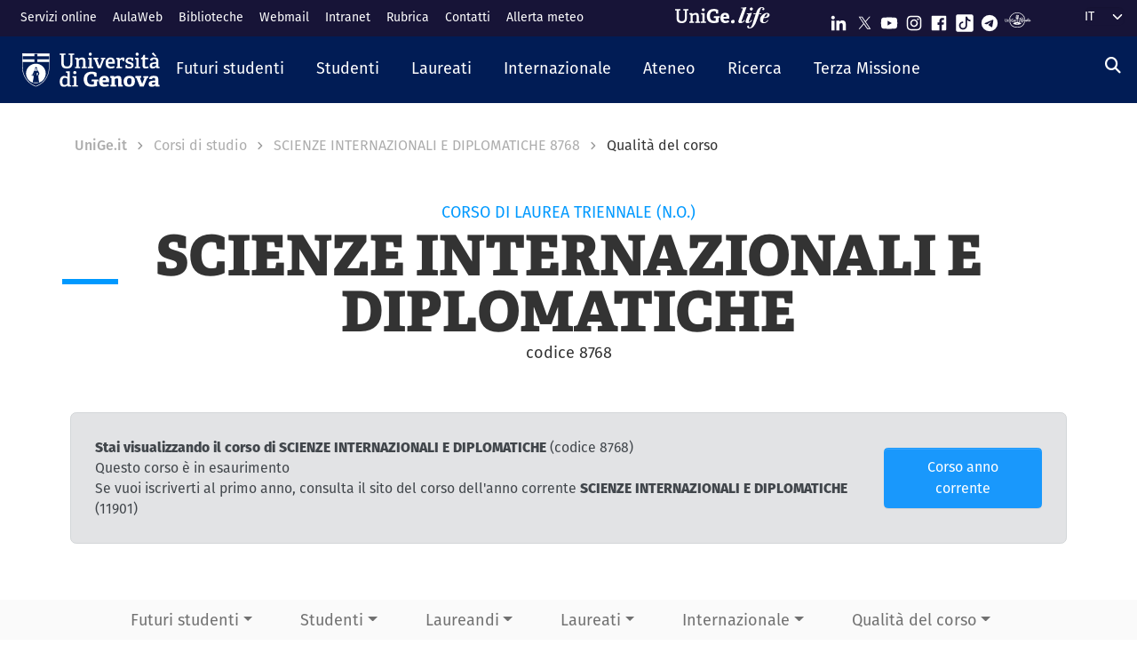

--- FILE ---
content_type: text/css
request_url: https://corsi.unige.it/sites/corsi.unige.it/files/css/css_NwUpikQG9Ryk_l0-WE29cqPXw9zTJxCm7801vGX6fcg.css
body_size: 82100
content:
:root{--bs-blue:#0d6efd;--bs-indigo:#6610f2;--bs-purple:#6f42c1;--bs-pink:#d63384;--bs-red:#dc3545;--bs-orange:#fd7e14;--bs-yellow:#ffc107;--bs-green:#84e19b;--bs-teal:#20c997;--bs-cyan:#17a2b8;--bs-black:#000;--bs-white:#ffffff;--bs-gray:#888888;--bs-gray-dark:#333333;--bs-gray-100:#fafafa;--bs-gray-200:#eeeeee;--bs-gray-300:#D9D9D6;--bs-gray-400:#adadad;--bs-gray-500:#828282;--bs-gray-600:#888888;--bs-gray-700:#495057;--bs-gray-800:#333333;--bs-gray-900:#212529;--bs-farmacia:#E0A4A1;--bs-farmacia-50:#f0d2d0;--bs-farmacia-25:#f7e8e8;--bs-scienzeformazione:#9B3259;--bs-scienzeformazione-50:#cd99ac;--bs-scienzeformazione-25:#e6ccd6;--bs-ingegneria:#574676;--bs-ingegneria-50:#aba3bb;--bs-ingegneria-25:#d5d1dd;--bs-architettura:#F4633A;--bs-architettura-50:#fab19d;--bs-architettura-25:#fcd8ce;--bs-economia:#F1C400;--bs-economia-50:#f8e280;--bs-economia-25:#fcf0bf;--bs-lettere:#B79A81;--bs-lettere-50:#dbcdc0;--bs-lettere-25:#ede6e0;--bs-lingue:#A4BCC2;--bs-lingue-50:#d2dee1;--bs-lingue-25:#e8eef0;--bs-scienzepolitiche:#00A7B5;--bs-scienzepolitiche-50:#80d3da;--bs-scienzepolitiche-25:#bfe9ed;--bs-scienzemfn:#007C58;--bs-scienzemfn-50:#80beac;--bs-scienzemfn-25:#bfded5;--bs-giurisprudenza:#0061A0;--bs-giurisprudenza-50:#80b0d0;--bs-giurisprudenza-25:#bfd8e7;--bs-medicina:#EF3340;--bs-medicina-50:#f799a0;--bs-medicina-25:#fbcccf;--bs-unige:#1998fc;--bs-unige-50:#8cccfe;--bs-unige-25:#c6e5fe;--bs-primary:#1998FC;--bs-secondary:#6c757d;--bs-success:#84e19b;--bs-info:#828282;--bs-warning:#ffc107;--bs-danger:#dc3545;--bs-light:#fafafa;--bs-dark:#333333;--bs-futuri-studenti:#1998FC;--bs-studenti:#1998FC;--bs-laureati:#1998FC;--bs-ateneo:#DDA200;--bs-ricerca:#fe6767;--bs-internazionale:#cb0098;--bs-farmacia-rgb:224,164,161;--bs-farmacia-50-rgb:240,210,208;--bs-farmacia-25-rgb:247,232,232;--bs-scienzeformazione-rgb:155,50,89;--bs-scienzeformazione-50-rgb:205,153,172;--bs-scienzeformazione-25-rgb:230,204,214;--bs-ingegneria-rgb:87,70,118;--bs-ingegneria-50-rgb:171,163,187;--bs-ingegneria-25-rgb:213,209,221;--bs-architettura-rgb:244,99,58;--bs-architettura-50-rgb:250,177,157;--bs-architettura-25-rgb:252,216,206;--bs-economia-rgb:241,196,0;--bs-economia-50-rgb:248,226,128;--bs-economia-25-rgb:252,240,191;--bs-lettere-rgb:183,154,129;--bs-lettere-50-rgb:219,205,192;--bs-lettere-25-rgb:237,230,224;--bs-lingue-rgb:164,188,194;--bs-lingue-50-rgb:210,222,225;--bs-lingue-25-rgb:232,238,240;--bs-scienzepolitiche-rgb:0,167,181;--bs-scienzepolitiche-50-rgb:128,211,218;--bs-scienzepolitiche-25-rgb:191,233,237;--bs-scienzemfn-rgb:0,124,88;--bs-scienzemfn-50-rgb:128,190,172;--bs-scienzemfn-25-rgb:191,222,213;--bs-giurisprudenza-rgb:0,97,160;--bs-giurisprudenza-50-rgb:128,176,208;--bs-giurisprudenza-25-rgb:191,216,231;--bs-medicina-rgb:239,51,64;--bs-medicina-50-rgb:247,153,160;--bs-medicina-25-rgb:251,204,207;--bs-unige-rgb:25,152,252;--bs-unige-50-rgb:140,204,254;--bs-unige-25-rgb:198,229,254;--bs-primary-rgb:25,152,252;--bs-secondary-rgb:108,117,125;--bs-success-rgb:132,225,155;--bs-info-rgb:130,130,130;--bs-warning-rgb:255,193,7;--bs-danger-rgb:220,53,69;--bs-light-rgb:250,250,250;--bs-dark-rgb:51,51,51;--bs-futuri-studenti-rgb:25,152,252;--bs-studenti-rgb:25,152,252;--bs-laureati-rgb:25,152,252;--bs-ateneo-rgb:221,162,0;--bs-ricerca-rgb:254,103,103;--bs-internazionale-rgb:203,0,152;--bs-white-rgb:255,255,255;--bs-black-rgb:0,0,0;--bs-body-color-rgb:51,51,51;--bs-body-bg-rgb:255,255,255;--bs-font-sans-serif:"fira-sans",sans-serif;--bs-font-monospace:SFMono-Regular,Menlo,Monaco,Consolas,"Liberation Mono","Courier New",monospace;--bs-gradient:linear-gradient(180deg,rgba(255,255,255,0.15),rgba(255,255,255,0));--bs-body-font-family:fira-sans,sans-serif;--bs-body-font-size:1rem;--bs-body-font-weight:normal;--bs-body-line-height:1.5;--bs-body-color:#333333;--bs-body-bg:#ffffff;--bs-border-width:1px;--bs-border-style:solid;--bs-border-color:#D9D9D6;--bs-border-color-translucent:rgba(0,0,0,0.175);--bs-border-radius:0.375rem;--bs-border-radius-sm:0.25rem;--bs-border-radius-lg:0.5rem;--bs-border-radius-xl:1rem;--bs-border-radius-2xl:2rem;--bs-border-radius-pill:50rem;--bs-link-color:#0f0e36;--bs-link-hover-color:#020105;--bs-code-color:#d63384;--bs-highlight-bg:#fff3cd}*,::after,::before{-webkit-box-sizing:border-box;box-sizing:border-box}@media (prefers-reduced-motion:no-preference){:root{scroll-behavior:smooth}}body{margin:0;font-family:var(--bs-body-font-family);font-size:var(--bs-body-font-size);font-weight:var(--bs-body-font-weight);line-height:var(--bs-body-line-height);color:var(--bs-body-color);text-align:var(--bs-body-text-align);background-color:var(--bs-body-bg);-webkit-text-size-adjust:100%;-webkit-tap-highlight-color:transparent}hr{margin:1rem 0;color:inherit;border:0;border-top:1px solid;opacity:.25}.h1,.h2,.h3,.h4,.h5,.h6,h1,h2,h3,h4,h5,h6{margin-top:0;margin-bottom:.5rem;font-family:adelle,serif;font-weight:500;line-height:1.2}.h1,h1{font-size:calc(1.3472222222rem + 1.1666666666vw)}@media (min-width:75rem){.h1,h1{font-size:2.2222222222rem}}.h2,h2{font-size:calc(1.3027777778rem + .6333333332vw)}@media (min-width:75rem){.h2,h2{font-size:1.7777777777rem}}.h3,h3{font-size:calc(1.2583333333rem + .1vw)}@media (min-width:75rem){.h3,h3{font-size:1.3333333333rem}}.h4,h4{font-size:calc(1.2583333333rem + .1vw)}@media (min-width:75rem){.h4,h4{font-size:1.3333333333rem}}.h5,h5{font-size:1.1111111111rem}.h6,h6{font-size:1rem}p{margin-top:0;margin-bottom:1rem}abbr[title]{-webkit-text-decoration:underline dotted;text-decoration:underline dotted;cursor:help;-webkit-text-decoration-skip-ink:none;text-decoration-skip-ink:none}address{margin-bottom:1rem;font-style:normal;line-height:inherit}ol,ul{padding-left:2rem}dl,ol,ul{margin-top:0;margin-bottom:1rem}ol ol,ol ul,ul ol,ul ul{margin-bottom:0}dt{font-weight:700}dd{margin-bottom:.5rem;margin-left:0}blockquote{margin:0 0 1rem}b,strong{font-weight:bolder}.small,small{font-size:.875em}.mark,mark{padding:.1875em;background-color:var(--bs-highlight-bg)}sub,sup{position:relative;font-size:.75em;line-height:0;vertical-align:baseline}sub{bottom:-.25em}sup{top:-.5em}a{color:var(--bs-link-color);text-decoration:none}a:hover{color:var(--bs-link-hover-color);text-decoration:underline}a:not([href]):not([class]),a:not([href]):not([class]):hover{color:inherit;text-decoration:none}code,kbd,pre,samp{font-family:var(--bs-font-monospace);font-size:1em}pre{display:block;margin-top:0;margin-bottom:1rem;overflow:auto;font-size:.875em}pre code{font-size:inherit;color:inherit;word-break:normal}code{font-size:.875em;color:var(--bs-code-color);word-wrap:break-word}a>code{color:inherit}kbd{padding:.1875rem .375rem;font-size:.875em;color:var(--bs-body-bg);background-color:var(--bs-body-color);border-radius:.25rem}kbd kbd{padding:0;font-size:1em}figure{margin:0 0 1rem}img,svg{vertical-align:middle}table{caption-side:bottom;border-collapse:collapse}caption{padding-top:.75rem;padding-bottom:.75rem;color:#888;text-align:left}th{text-align:inherit;text-align:-webkit-match-parent}tbody,td,tfoot,th,thead,tr{border-color:inherit;border-style:solid;border-width:0}label{display:inline-block}button{border-radius:0}button:focus:not(:focus-visible){outline:0}button,input,optgroup,select,textarea{margin:0;font-family:inherit;font-size:inherit;line-height:inherit}button,select{text-transform:none}[role=button]{cursor:pointer}select{word-wrap:normal}select:disabled{opacity:1}[list]:not([type=date]):not([type=datetime-local]):not([type=month]):not([type=week]):not([type=time])::-webkit-calendar-picker-indicator{display:none!important}[type=button],[type=reset],[type=submit],button{-webkit-appearance:button}[type=button]:not(:disabled),[type=reset]:not(:disabled),[type=submit]:not(:disabled),button:not(:disabled){cursor:pointer}::-moz-focus-inner{padding:0;border-style:none}textarea{resize:vertical}fieldset{min-width:0;padding:0;margin:0;border:0}legend{float:left;width:100%;padding:0;margin-bottom:.5rem;font-size:calc(1.275rem + .3vw);line-height:inherit}@media (min-width:75rem){legend{font-size:1.5rem}}legend+*{clear:left}::-webkit-datetime-edit-day-field,::-webkit-datetime-edit-fields-wrapper,::-webkit-datetime-edit-hour-field,::-webkit-datetime-edit-minute,::-webkit-datetime-edit-month-field,::-webkit-datetime-edit-text,::-webkit-datetime-edit-year-field{padding:0}::-webkit-inner-spin-button{height:auto}[type=search]{outline-offset:-2px;-webkit-appearance:textfield}::-webkit-search-decoration{-webkit-appearance:none}::-webkit-color-swatch-wrapper{padding:0}::file-selector-button{font:inherit;-webkit-appearance:button}output{display:inline-block}iframe{border:0}summary{display:list-item;cursor:pointer}progress{vertical-align:baseline}[hidden]{display:none!important}.lead{font-size:1.25rem;font-weight:300}.display-1{font-size:calc(1.625rem + 4.5vw);font-weight:300;line-height:1.2}@media (min-width:75rem){.display-1{font-size:5rem}}.display-2{font-size:calc(1.575rem + 3.9vw);font-weight:300;line-height:1.2}@media (min-width:75rem){.display-2{font-size:4.5rem}}.display-3{font-size:calc(1.525rem + 3.3vw);font-weight:300;line-height:1.2}@media (min-width:75rem){.display-3{font-size:4rem}}.display-4{font-size:calc(1.475rem + 2.7vw);font-weight:300;line-height:1.2}@media (min-width:75rem){.display-4{font-size:3.5rem}}.display-5{font-size:calc(1.425rem + 2.1vw);font-weight:300;line-height:1.2}@media (min-width:75rem){.display-5{font-size:3rem}}.display-6{font-size:calc(1.375rem + 1.5vw);font-weight:300;line-height:1.2}@media (min-width:75rem){.display-6{font-size:2.5rem}}.list-unstyled{padding-left:0;list-style:none}.list-inline{padding-left:0;list-style:none}.list-inline-item{display:inline-block}.list-inline-item:not(:last-child){margin-right:.5rem}.initialism{font-size:.875em;text-transform:uppercase}.blockquote{margin-bottom:1rem;font-size:1.25rem}.blockquote>:last-child{margin-bottom:0}.blockquote-footer{margin-top:-1rem;margin-bottom:1rem;font-size:.875em;color:#888}.blockquote-footer::before{content:"— "}.article .node__content img,.event .node__content img,.img-fluid{max-width:100%;height:auto}.img-thumbnail{padding:.25rem;background-color:#fff;border:1px solid var(--bs-border-color);border-radius:.375rem;-webkit-box-shadow:0 .125rem .25rem rgba(0,0,0,.075);box-shadow:0 .125rem .25rem rgba(0,0,0,.075);max-width:100%;height:auto}.figure{display:inline-block}.figure-img{margin-bottom:.5rem;line-height:1}.figure-caption{font-size:.875em;color:#888}.container,.container-fluid,.container-lg,.container-md,.container-sm,.container-xl,.container-xxl,.footer-bottom .content,.paragraph--type--banner .unige-banner-text,.region-footer-first .navigation,.region-footer-second .content--second-footer,.region-footer-third .content{--bs-gutter-x:1.5rem;--bs-gutter-y:0;width:100%;padding-right:calc(var(--bs-gutter-x) * .5);padding-left:calc(var(--bs-gutter-x) * .5);margin-right:auto;margin-left:auto}@media (min-width:36rem){.container,.container-sm,.footer-bottom .content,.paragraph--type--banner .unige-banner-text,.region-footer-first .navigation,.region-footer-second .content--second-footer,.region-footer-third .content{max-width:540px}}@media (min-width:48rem){.container,.container-md,.container-sm,.footer-bottom .content,.paragraph--type--banner .unige-banner-text,.region-footer-first .navigation,.region-footer-second .content--second-footer,.region-footer-third .content{max-width:720px}}@media (min-width:62rem){.container,.container-lg,.container-md,.container-sm,.footer-bottom .content,.paragraph--type--banner .unige-banner-text,.region-footer-first .navigation,.region-footer-second .content--second-footer,.region-footer-third .content{max-width:960px}}@media (min-width:75rem){.container,.container-lg,.container-md,.container-sm,.container-xl,.footer-bottom .content,.paragraph--type--banner .unige-banner-text,.region-footer-first .navigation,.region-footer-second .content--second-footer,.region-footer-third .content{max-width:1140px}}@media (min-width:87.5rem){.container,.container-lg,.container-md,.container-sm,.container-xl,.container-xxl,.footer-bottom .content,.paragraph--type--banner .unige-banner-text,.region-footer-first .navigation,.region-footer-second .content--second-footer,.region-footer-third .content{max-width:1320px}}.row{--bs-gutter-x:1.5rem;--bs-gutter-y:0;display:-webkit-box;display:-ms-flexbox;display:flex;-ms-flex-wrap:wrap;flex-wrap:wrap;margin-top:calc(-1 * var(--bs-gutter-y));margin-right:calc(-.5 * var(--bs-gutter-x));margin-left:calc(-.5 * var(--bs-gutter-x))}.row>*{-ms-flex-negative:0;flex-shrink:0;width:100%;max-width:100%;padding-right:calc(var(--bs-gutter-x) * .5);padding-left:calc(var(--bs-gutter-x) * .5);margin-top:var(--bs-gutter-y)}.col,.unige-hp-newsCarousel .view-anteprima-articoli-eventi .wrapper-other-item .views-row{-webkit-box-flex:1;-ms-flex:1 0 0%;flex:1 0 0%}.row-cols-auto>*{-webkit-box-flex:0;-ms-flex:0 0 auto;flex:0 0 auto;width:auto}.row-cols-1>*{-webkit-box-flex:0;-ms-flex:0 0 auto;flex:0 0 auto;width:100%}.row-cols-2>*{-webkit-box-flex:0;-ms-flex:0 0 auto;flex:0 0 auto;width:50%}.row-cols-3>*{-webkit-box-flex:0;-ms-flex:0 0 auto;flex:0 0 auto;width:33.3333333333%}.row-cols-4>*{-webkit-box-flex:0;-ms-flex:0 0 auto;flex:0 0 auto;width:25%}.row-cols-5>*{-webkit-box-flex:0;-ms-flex:0 0 auto;flex:0 0 auto;width:20%}.row-cols-6>*{-webkit-box-flex:0;-ms-flex:0 0 auto;flex:0 0 auto;width:16.6666666667%}.col-auto{-webkit-box-flex:0;-ms-flex:0 0 auto;flex:0 0 auto;width:auto}.col-1{-webkit-box-flex:0;-ms-flex:0 0 auto;flex:0 0 auto;width:8.33333333%}.col-2{-webkit-box-flex:0;-ms-flex:0 0 auto;flex:0 0 auto;width:16.66666667%}.col-3{-webkit-box-flex:0;-ms-flex:0 0 auto;flex:0 0 auto;width:25%}.col-4{-webkit-box-flex:0;-ms-flex:0 0 auto;flex:0 0 auto;width:33.33333333%}.col-5{-webkit-box-flex:0;-ms-flex:0 0 auto;flex:0 0 auto;width:41.66666667%}.col-6{-webkit-box-flex:0;-ms-flex:0 0 auto;flex:0 0 auto;width:50%}.col-7{-webkit-box-flex:0;-ms-flex:0 0 auto;flex:0 0 auto;width:58.33333333%}.col-8{-webkit-box-flex:0;-ms-flex:0 0 auto;flex:0 0 auto;width:66.66666667%}.col-9{-webkit-box-flex:0;-ms-flex:0 0 auto;flex:0 0 auto;width:75%}.col-10{-webkit-box-flex:0;-ms-flex:0 0 auto;flex:0 0 auto;width:83.33333333%}.col-11{-webkit-box-flex:0;-ms-flex:0 0 auto;flex:0 0 auto;width:91.66666667%}.col-12{-webkit-box-flex:0;-ms-flex:0 0 auto;flex:0 0 auto;width:100%}.offset-1{margin-left:8.33333333%}.offset-2{margin-left:16.66666667%}.offset-3{margin-left:25%}.offset-4{margin-left:33.33333333%}.offset-5{margin-left:41.66666667%}.offset-6{margin-left:50%}.offset-7{margin-left:58.33333333%}.offset-8{margin-left:66.66666667%}.offset-9{margin-left:75%}.offset-10{margin-left:83.33333333%}.offset-11{margin-left:91.66666667%}.g-0,.gx-0{--bs-gutter-x:0}.g-0,.gy-0{--bs-gutter-y:0}.g-1,.gx-1{--bs-gutter-x:0.25rem}.g-1,.gy-1{--bs-gutter-y:0.25rem}.g-2,.gx-2{--bs-gutter-x:0.5rem}.g-2,.gy-2{--bs-gutter-y:0.5rem}.g-3,.gx-3{--bs-gutter-x:1rem}.g-3,.gy-3{--bs-gutter-y:1rem}.g-4,.gx-4{--bs-gutter-x:1.5rem}.g-4,.gy-4{--bs-gutter-y:1.5rem}.g-5,.gx-5{--bs-gutter-x:3rem}.g-5,.gy-5{--bs-gutter-y:3rem}@media (min-width:36rem){.col-sm{-webkit-box-flex:1;-ms-flex:1 0 0%;flex:1 0 0%}.row-cols-sm-auto>*{-webkit-box-flex:0;-ms-flex:0 0 auto;flex:0 0 auto;width:auto}.row-cols-sm-1>*{-webkit-box-flex:0;-ms-flex:0 0 auto;flex:0 0 auto;width:100%}.row-cols-sm-2>*{-webkit-box-flex:0;-ms-flex:0 0 auto;flex:0 0 auto;width:50%}.row-cols-sm-3>*{-webkit-box-flex:0;-ms-flex:0 0 auto;flex:0 0 auto;width:33.3333333333%}.row-cols-sm-4>*{-webkit-box-flex:0;-ms-flex:0 0 auto;flex:0 0 auto;width:25%}.row-cols-sm-5>*{-webkit-box-flex:0;-ms-flex:0 0 auto;flex:0 0 auto;width:20%}.row-cols-sm-6>*{-webkit-box-flex:0;-ms-flex:0 0 auto;flex:0 0 auto;width:16.6666666667%}.col-sm-auto{-webkit-box-flex:0;-ms-flex:0 0 auto;flex:0 0 auto;width:auto}.col-sm-1{-webkit-box-flex:0;-ms-flex:0 0 auto;flex:0 0 auto;width:8.33333333%}.col-sm-2{-webkit-box-flex:0;-ms-flex:0 0 auto;flex:0 0 auto;width:16.66666667%}.col-sm-3{-webkit-box-flex:0;-ms-flex:0 0 auto;flex:0 0 auto;width:25%}.col-sm-4{-webkit-box-flex:0;-ms-flex:0 0 auto;flex:0 0 auto;width:33.33333333%}.col-sm-5{-webkit-box-flex:0;-ms-flex:0 0 auto;flex:0 0 auto;width:41.66666667%}.col-sm-6,.unige-hp-newsCarousel .view-anteprima-articoli-eventi .wrapper-other-item .views-row{-webkit-box-flex:0;-ms-flex:0 0 auto;flex:0 0 auto;width:50%}.col-sm-7{-webkit-box-flex:0;-ms-flex:0 0 auto;flex:0 0 auto;width:58.33333333%}.col-sm-8{-webkit-box-flex:0;-ms-flex:0 0 auto;flex:0 0 auto;width:66.66666667%}.col-sm-9{-webkit-box-flex:0;-ms-flex:0 0 auto;flex:0 0 auto;width:75%}.col-sm-10{-webkit-box-flex:0;-ms-flex:0 0 auto;flex:0 0 auto;width:83.33333333%}.col-sm-11{-webkit-box-flex:0;-ms-flex:0 0 auto;flex:0 0 auto;width:91.66666667%}.col-sm-12{-webkit-box-flex:0;-ms-flex:0 0 auto;flex:0 0 auto;width:100%}.offset-sm-0{margin-left:0}.offset-sm-1{margin-left:8.33333333%}.offset-sm-2{margin-left:16.66666667%}.offset-sm-3{margin-left:25%}.offset-sm-4{margin-left:33.33333333%}.offset-sm-5{margin-left:41.66666667%}.offset-sm-6{margin-left:50%}.offset-sm-7{margin-left:58.33333333%}.offset-sm-8{margin-left:66.66666667%}.offset-sm-9{margin-left:75%}.offset-sm-10{margin-left:83.33333333%}.offset-sm-11{margin-left:91.66666667%}.g-sm-0,.gx-sm-0{--bs-gutter-x:0}.g-sm-0,.gy-sm-0{--bs-gutter-y:0}.g-sm-1,.gx-sm-1{--bs-gutter-x:0.25rem}.g-sm-1,.gy-sm-1{--bs-gutter-y:0.25rem}.g-sm-2,.gx-sm-2{--bs-gutter-x:0.5rem}.g-sm-2,.gy-sm-2{--bs-gutter-y:0.5rem}.g-sm-3,.gx-sm-3{--bs-gutter-x:1rem}.g-sm-3,.gy-sm-3{--bs-gutter-y:1rem}.g-sm-4,.gx-sm-4{--bs-gutter-x:1.5rem}.g-sm-4,.gy-sm-4{--bs-gutter-y:1.5rem}.g-sm-5,.gx-sm-5{--bs-gutter-x:3rem}.g-sm-5,.gy-sm-5{--bs-gutter-y:3rem}}@media (min-width:48rem){.col-md{-webkit-box-flex:1;-ms-flex:1 0 0%;flex:1 0 0%}.row-cols-md-auto>*{-webkit-box-flex:0;-ms-flex:0 0 auto;flex:0 0 auto;width:auto}.row-cols-md-1>*{-webkit-box-flex:0;-ms-flex:0 0 auto;flex:0 0 auto;width:100%}.row-cols-md-2>*{-webkit-box-flex:0;-ms-flex:0 0 auto;flex:0 0 auto;width:50%}.row-cols-md-3>*{-webkit-box-flex:0;-ms-flex:0 0 auto;flex:0 0 auto;width:33.3333333333%}.row-cols-md-4>*{-webkit-box-flex:0;-ms-flex:0 0 auto;flex:0 0 auto;width:25%}.row-cols-md-5>*{-webkit-box-flex:0;-ms-flex:0 0 auto;flex:0 0 auto;width:20%}.row-cols-md-6>*{-webkit-box-flex:0;-ms-flex:0 0 auto;flex:0 0 auto;width:16.6666666667%}.col-md-auto{-webkit-box-flex:0;-ms-flex:0 0 auto;flex:0 0 auto;width:auto}.col-md-1{-webkit-box-flex:0;-ms-flex:0 0 auto;flex:0 0 auto;width:8.33333333%}.col-md-2{-webkit-box-flex:0;-ms-flex:0 0 auto;flex:0 0 auto;width:16.66666667%}.col-md-3{-webkit-box-flex:0;-ms-flex:0 0 auto;flex:0 0 auto;width:25%}.col-md-4{-webkit-box-flex:0;-ms-flex:0 0 auto;flex:0 0 auto;width:33.33333333%}.col-md-5{-webkit-box-flex:0;-ms-flex:0 0 auto;flex:0 0 auto;width:41.66666667%}.col-md-6,.unige-hp-newsCarousel .view-anteprima-articoli-eventi .wrapper-other-item .views-row{-webkit-box-flex:0;-ms-flex:0 0 auto;flex:0 0 auto;width:50%}.col-md-7{-webkit-box-flex:0;-ms-flex:0 0 auto;flex:0 0 auto;width:58.33333333%}.col-md-8{-webkit-box-flex:0;-ms-flex:0 0 auto;flex:0 0 auto;width:66.66666667%}.col-md-9{-webkit-box-flex:0;-ms-flex:0 0 auto;flex:0 0 auto;width:75%}.col-md-10{-webkit-box-flex:0;-ms-flex:0 0 auto;flex:0 0 auto;width:83.33333333%}.col-md-11{-webkit-box-flex:0;-ms-flex:0 0 auto;flex:0 0 auto;width:91.66666667%}.col-md-12{-webkit-box-flex:0;-ms-flex:0 0 auto;flex:0 0 auto;width:100%}.offset-md-0{margin-left:0}.offset-md-1{margin-left:8.33333333%}.offset-md-2{margin-left:16.66666667%}.offset-md-3{margin-left:25%}.offset-md-4{margin-left:33.33333333%}.offset-md-5{margin-left:41.66666667%}.offset-md-6{margin-left:50%}.offset-md-7{margin-left:58.33333333%}.offset-md-8{margin-left:66.66666667%}.offset-md-9{margin-left:75%}.offset-md-10{margin-left:83.33333333%}.offset-md-11{margin-left:91.66666667%}.g-md-0,.gx-md-0{--bs-gutter-x:0}.g-md-0,.gy-md-0{--bs-gutter-y:0}.g-md-1,.gx-md-1{--bs-gutter-x:0.25rem}.g-md-1,.gy-md-1{--bs-gutter-y:0.25rem}.g-md-2,.gx-md-2{--bs-gutter-x:0.5rem}.g-md-2,.gy-md-2{--bs-gutter-y:0.5rem}.g-md-3,.gx-md-3{--bs-gutter-x:1rem}.g-md-3,.gy-md-3{--bs-gutter-y:1rem}.g-md-4,.gx-md-4{--bs-gutter-x:1.5rem}.g-md-4,.gy-md-4{--bs-gutter-y:1.5rem}.g-md-5,.gx-md-5{--bs-gutter-x:3rem}.g-md-5,.gy-md-5{--bs-gutter-y:3rem}}@media (min-width:62rem){.col-lg{-webkit-box-flex:1;-ms-flex:1 0 0%;flex:1 0 0%}.row-cols-lg-auto>*{-webkit-box-flex:0;-ms-flex:0 0 auto;flex:0 0 auto;width:auto}.row-cols-lg-1>*{-webkit-box-flex:0;-ms-flex:0 0 auto;flex:0 0 auto;width:100%}.row-cols-lg-2>*{-webkit-box-flex:0;-ms-flex:0 0 auto;flex:0 0 auto;width:50%}.row-cols-lg-3>*{-webkit-box-flex:0;-ms-flex:0 0 auto;flex:0 0 auto;width:33.3333333333%}.row-cols-lg-4>*{-webkit-box-flex:0;-ms-flex:0 0 auto;flex:0 0 auto;width:25%}.row-cols-lg-5>*{-webkit-box-flex:0;-ms-flex:0 0 auto;flex:0 0 auto;width:20%}.row-cols-lg-6>*{-webkit-box-flex:0;-ms-flex:0 0 auto;flex:0 0 auto;width:16.6666666667%}.col-lg-auto{-webkit-box-flex:0;-ms-flex:0 0 auto;flex:0 0 auto;width:auto}.col-lg-1{-webkit-box-flex:0;-ms-flex:0 0 auto;flex:0 0 auto;width:8.33333333%}.col-lg-2{-webkit-box-flex:0;-ms-flex:0 0 auto;flex:0 0 auto;width:16.66666667%}.col-lg-3,.unige-hp-newsCarousel .view-anteprima-articoli-eventi .wrapper-other-item .views-row{-webkit-box-flex:0;-ms-flex:0 0 auto;flex:0 0 auto;width:25%}.col-lg-4{-webkit-box-flex:0;-ms-flex:0 0 auto;flex:0 0 auto;width:33.33333333%}.col-lg-5{-webkit-box-flex:0;-ms-flex:0 0 auto;flex:0 0 auto;width:41.66666667%}.col-lg-6{-webkit-box-flex:0;-ms-flex:0 0 auto;flex:0 0 auto;width:50%}.col-lg-7{-webkit-box-flex:0;-ms-flex:0 0 auto;flex:0 0 auto;width:58.33333333%}.col-lg-8{-webkit-box-flex:0;-ms-flex:0 0 auto;flex:0 0 auto;width:66.66666667%}.col-lg-9{-webkit-box-flex:0;-ms-flex:0 0 auto;flex:0 0 auto;width:75%}.col-lg-10{-webkit-box-flex:0;-ms-flex:0 0 auto;flex:0 0 auto;width:83.33333333%}.col-lg-11{-webkit-box-flex:0;-ms-flex:0 0 auto;flex:0 0 auto;width:91.66666667%}.col-lg-12{-webkit-box-flex:0;-ms-flex:0 0 auto;flex:0 0 auto;width:100%}.offset-lg-0{margin-left:0}.offset-lg-1{margin-left:8.33333333%}.offset-lg-2{margin-left:16.66666667%}.offset-lg-3{margin-left:25%}.offset-lg-4{margin-left:33.33333333%}.offset-lg-5{margin-left:41.66666667%}.offset-lg-6{margin-left:50%}.offset-lg-7{margin-left:58.33333333%}.offset-lg-8{margin-left:66.66666667%}.offset-lg-9{margin-left:75%}.offset-lg-10{margin-left:83.33333333%}.offset-lg-11{margin-left:91.66666667%}.g-lg-0,.gx-lg-0{--bs-gutter-x:0}.g-lg-0,.gy-lg-0{--bs-gutter-y:0}.g-lg-1,.gx-lg-1{--bs-gutter-x:0.25rem}.g-lg-1,.gy-lg-1{--bs-gutter-y:0.25rem}.g-lg-2,.gx-lg-2{--bs-gutter-x:0.5rem}.g-lg-2,.gy-lg-2{--bs-gutter-y:0.5rem}.g-lg-3,.gx-lg-3{--bs-gutter-x:1rem}.g-lg-3,.gy-lg-3{--bs-gutter-y:1rem}.g-lg-4,.gx-lg-4{--bs-gutter-x:1.5rem}.g-lg-4,.gy-lg-4{--bs-gutter-y:1.5rem}.g-lg-5,.gx-lg-5{--bs-gutter-x:3rem}.g-lg-5,.gy-lg-5{--bs-gutter-y:3rem}}@media (min-width:75rem){.col-xl{-webkit-box-flex:1;-ms-flex:1 0 0%;flex:1 0 0%}.row-cols-xl-auto>*{-webkit-box-flex:0;-ms-flex:0 0 auto;flex:0 0 auto;width:auto}.row-cols-xl-1>*{-webkit-box-flex:0;-ms-flex:0 0 auto;flex:0 0 auto;width:100%}.row-cols-xl-2>*{-webkit-box-flex:0;-ms-flex:0 0 auto;flex:0 0 auto;width:50%}.row-cols-xl-3>*{-webkit-box-flex:0;-ms-flex:0 0 auto;flex:0 0 auto;width:33.3333333333%}.row-cols-xl-4>*{-webkit-box-flex:0;-ms-flex:0 0 auto;flex:0 0 auto;width:25%}.row-cols-xl-5>*{-webkit-box-flex:0;-ms-flex:0 0 auto;flex:0 0 auto;width:20%}.row-cols-xl-6>*{-webkit-box-flex:0;-ms-flex:0 0 auto;flex:0 0 auto;width:16.6666666667%}.col-xl-auto{-webkit-box-flex:0;-ms-flex:0 0 auto;flex:0 0 auto;width:auto}.col-xl-1{-webkit-box-flex:0;-ms-flex:0 0 auto;flex:0 0 auto;width:8.33333333%}.col-xl-2{-webkit-box-flex:0;-ms-flex:0 0 auto;flex:0 0 auto;width:16.66666667%}.col-xl-3{-webkit-box-flex:0;-ms-flex:0 0 auto;flex:0 0 auto;width:25%}.col-xl-4,.unige-hp-newsCarousel .view-anteprima-articoli-eventi .wrapper-other-item .views-row{-webkit-box-flex:0;-ms-flex:0 0 auto;flex:0 0 auto;width:33.33333333%}.col-xl-5{-webkit-box-flex:0;-ms-flex:0 0 auto;flex:0 0 auto;width:41.66666667%}.col-xl-6{-webkit-box-flex:0;-ms-flex:0 0 auto;flex:0 0 auto;width:50%}.col-xl-7{-webkit-box-flex:0;-ms-flex:0 0 auto;flex:0 0 auto;width:58.33333333%}.col-xl-8{-webkit-box-flex:0;-ms-flex:0 0 auto;flex:0 0 auto;width:66.66666667%}.col-xl-9{-webkit-box-flex:0;-ms-flex:0 0 auto;flex:0 0 auto;width:75%}.col-xl-10{-webkit-box-flex:0;-ms-flex:0 0 auto;flex:0 0 auto;width:83.33333333%}.col-xl-11{-webkit-box-flex:0;-ms-flex:0 0 auto;flex:0 0 auto;width:91.66666667%}.col-xl-12{-webkit-box-flex:0;-ms-flex:0 0 auto;flex:0 0 auto;width:100%}.offset-xl-0{margin-left:0}.offset-xl-1{margin-left:8.33333333%}.offset-xl-2{margin-left:16.66666667%}.offset-xl-3{margin-left:25%}.offset-xl-4{margin-left:33.33333333%}.offset-xl-5{margin-left:41.66666667%}.offset-xl-6{margin-left:50%}.offset-xl-7{margin-left:58.33333333%}.offset-xl-8{margin-left:66.66666667%}.offset-xl-9{margin-left:75%}.offset-xl-10{margin-left:83.33333333%}.offset-xl-11{margin-left:91.66666667%}.g-xl-0,.gx-xl-0{--bs-gutter-x:0}.g-xl-0,.gy-xl-0{--bs-gutter-y:0}.g-xl-1,.gx-xl-1{--bs-gutter-x:0.25rem}.g-xl-1,.gy-xl-1{--bs-gutter-y:0.25rem}.g-xl-2,.gx-xl-2{--bs-gutter-x:0.5rem}.g-xl-2,.gy-xl-2{--bs-gutter-y:0.5rem}.g-xl-3,.gx-xl-3{--bs-gutter-x:1rem}.g-xl-3,.gy-xl-3{--bs-gutter-y:1rem}.g-xl-4,.gx-xl-4{--bs-gutter-x:1.5rem}.g-xl-4,.gy-xl-4{--bs-gutter-y:1.5rem}.g-xl-5,.gx-xl-5{--bs-gutter-x:3rem}.g-xl-5,.gy-xl-5{--bs-gutter-y:3rem}}@media (min-width:87.5rem){.col-xxl{-webkit-box-flex:1;-ms-flex:1 0 0%;flex:1 0 0%}.row-cols-xxl-auto>*{-webkit-box-flex:0;-ms-flex:0 0 auto;flex:0 0 auto;width:auto}.row-cols-xxl-1>*{-webkit-box-flex:0;-ms-flex:0 0 auto;flex:0 0 auto;width:100%}.row-cols-xxl-2>*{-webkit-box-flex:0;-ms-flex:0 0 auto;flex:0 0 auto;width:50%}.row-cols-xxl-3>*{-webkit-box-flex:0;-ms-flex:0 0 auto;flex:0 0 auto;width:33.3333333333%}.row-cols-xxl-4>*{-webkit-box-flex:0;-ms-flex:0 0 auto;flex:0 0 auto;width:25%}.row-cols-xxl-5>*{-webkit-box-flex:0;-ms-flex:0 0 auto;flex:0 0 auto;width:20%}.row-cols-xxl-6>*{-webkit-box-flex:0;-ms-flex:0 0 auto;flex:0 0 auto;width:16.6666666667%}.col-xxl-auto{-webkit-box-flex:0;-ms-flex:0 0 auto;flex:0 0 auto;width:auto}.col-xxl-1{-webkit-box-flex:0;-ms-flex:0 0 auto;flex:0 0 auto;width:8.33333333%}.col-xxl-2{-webkit-box-flex:0;-ms-flex:0 0 auto;flex:0 0 auto;width:16.66666667%}.col-xxl-3{-webkit-box-flex:0;-ms-flex:0 0 auto;flex:0 0 auto;width:25%}.col-xxl-4{-webkit-box-flex:0;-ms-flex:0 0 auto;flex:0 0 auto;width:33.33333333%}.col-xxl-5{-webkit-box-flex:0;-ms-flex:0 0 auto;flex:0 0 auto;width:41.66666667%}.col-xxl-6{-webkit-box-flex:0;-ms-flex:0 0 auto;flex:0 0 auto;width:50%}.col-xxl-7{-webkit-box-flex:0;-ms-flex:0 0 auto;flex:0 0 auto;width:58.33333333%}.col-xxl-8{-webkit-box-flex:0;-ms-flex:0 0 auto;flex:0 0 auto;width:66.66666667%}.col-xxl-9{-webkit-box-flex:0;-ms-flex:0 0 auto;flex:0 0 auto;width:75%}.col-xxl-10{-webkit-box-flex:0;-ms-flex:0 0 auto;flex:0 0 auto;width:83.33333333%}.col-xxl-11{-webkit-box-flex:0;-ms-flex:0 0 auto;flex:0 0 auto;width:91.66666667%}.col-xxl-12{-webkit-box-flex:0;-ms-flex:0 0 auto;flex:0 0 auto;width:100%}.offset-xxl-0{margin-left:0}.offset-xxl-1{margin-left:8.33333333%}.offset-xxl-2{margin-left:16.66666667%}.offset-xxl-3{margin-left:25%}.offset-xxl-4{margin-left:33.33333333%}.offset-xxl-5{margin-left:41.66666667%}.offset-xxl-6{margin-left:50%}.offset-xxl-7{margin-left:58.33333333%}.offset-xxl-8{margin-left:66.66666667%}.offset-xxl-9{margin-left:75%}.offset-xxl-10{margin-left:83.33333333%}.offset-xxl-11{margin-left:91.66666667%}.g-xxl-0,.gx-xxl-0{--bs-gutter-x:0}.g-xxl-0,.gy-xxl-0{--bs-gutter-y:0}.g-xxl-1,.gx-xxl-1{--bs-gutter-x:0.25rem}.g-xxl-1,.gy-xxl-1{--bs-gutter-y:0.25rem}.g-xxl-2,.gx-xxl-2{--bs-gutter-x:0.5rem}.g-xxl-2,.gy-xxl-2{--bs-gutter-y:0.5rem}.g-xxl-3,.gx-xxl-3{--bs-gutter-x:1rem}.g-xxl-3,.gy-xxl-3{--bs-gutter-y:1rem}.g-xxl-4,.gx-xxl-4{--bs-gutter-x:1.5rem}.g-xxl-4,.gy-xxl-4{--bs-gutter-y:1.5rem}.g-xxl-5,.gx-xxl-5{--bs-gutter-x:3rem}.g-xxl-5,.gy-xxl-5{--bs-gutter-y:3rem}}.table{--bs-table-color:var(--bs-body-color);--bs-table-bg:transparent;--bs-table-border-color:var(--bs-border-color);--bs-table-accent-bg:transparent;--bs-table-striped-color:var(--bs-body-color);--bs-table-striped-bg:rgba(0,0,0,0.05);--bs-table-active-color:var(--bs-body-color);--bs-table-active-bg:rgba(0,0,0,0.1);--bs-table-hover-color:var(--bs-body-color);--bs-table-hover-bg:rgba(0,0,0,0.075);width:100%;margin-bottom:1rem;color:var(--bs-table-color);vertical-align:top;border-color:var(--bs-table-border-color)}.table>:not(caption)>*>*{padding:.75rem .75rem;background-color:var(--bs-table-bg);border-bottom-width:1px;-webkit-box-shadow:inset 0 0 0 9999px var(--bs-table-accent-bg);box-shadow:inset 0 0 0 9999px var(--bs-table-accent-bg)}.table>tbody{vertical-align:inherit}.table>thead{vertical-align:bottom}.table-group-divider{border-top:2px solid currentcolor}.caption-top{caption-side:top}.table-sm>:not(caption)>*>*{padding:.375rem .375rem}.table-bordered>:not(caption)>*{border-width:1px 0}.table-bordered>:not(caption)>*>*{border-width:0 1px}.table-borderless>:not(caption)>*>*{border-bottom-width:0}.table-borderless>:not(:first-child){border-top-width:0}.table-striped>tbody>tr:nth-of-type(odd)>*{--bs-table-accent-bg:var(--bs-table-striped-bg);color:var(--bs-table-striped-color)}.table-striped-columns>:not(caption)>tr>:nth-child(even){--bs-table-accent-bg:var(--bs-table-striped-bg);color:var(--bs-table-striped-color)}.table-active{--bs-table-accent-bg:var(--bs-table-active-bg);color:var(--bs-table-active-color)}.table-hover>tbody>tr:hover>*{--bs-table-accent-bg:var(--bs-table-hover-bg);color:var(--bs-table-hover-color)}.table-primary{--bs-table-color:#000;--bs-table-bg:#d1eafe;--bs-table-border-color:#bcd3e5;--bs-table-striped-bg:#c7def1;--bs-table-striped-color:#000;--bs-table-active-bg:#bcd3e5;--bs-table-active-color:#000;--bs-table-hover-bg:#c1d8eb;--bs-table-hover-color:#000;color:var(--bs-table-color);border-color:var(--bs-table-border-color)}.table-secondary{--bs-table-color:#000;--bs-table-bg:#e2e3e5;--bs-table-border-color:#cbccce;--bs-table-striped-bg:#d7d8da;--bs-table-striped-color:#000;--bs-table-active-bg:#cbccce;--bs-table-active-color:#000;--bs-table-hover-bg:#d1d2d4;--bs-table-hover-color:#000;color:var(--bs-table-color);border-color:var(--bs-table-border-color)}.table-success{--bs-table-color:#000;--bs-table-bg:#e6f9eb;--bs-table-border-color:#cfe0d4;--bs-table-striped-bg:#dbeddf;--bs-table-striped-color:#000;--bs-table-active-bg:#cfe0d4;--bs-table-active-color:#000;--bs-table-hover-bg:#d5e6d9;--bs-table-hover-color:#000;color:var(--bs-table-color);border-color:var(--bs-table-border-color)}.table-info{--bs-table-color:#000;--bs-table-bg:#d1ecf1;--bs-table-border-color:#bcd4d9;--bs-table-striped-bg:#c7e0e5;--bs-table-striped-color:#000;--bs-table-active-bg:#bcd4d9;--bs-table-active-color:#000;--bs-table-hover-bg:#c1dadf;--bs-table-hover-color:#000;color:var(--bs-table-color);border-color:var(--bs-table-border-color)}.table-warning{--bs-table-color:#000;--bs-table-bg:#fff3cd;--bs-table-border-color:#e6dbb9;--bs-table-striped-bg:#f2e7c3;--bs-table-striped-color:#000;--bs-table-active-bg:#e6dbb9;--bs-table-active-color:#000;--bs-table-hover-bg:#ece1be;--bs-table-hover-color:#000;color:var(--bs-table-color);border-color:var(--bs-table-border-color)}.table-danger{--bs-table-color:#000;--bs-table-bg:#f8d7da;--bs-table-border-color:#dfc2c4;--bs-table-striped-bg:#eccccf;--bs-table-striped-color:#000;--bs-table-active-bg:#dfc2c4;--bs-table-active-color:#000;--bs-table-hover-bg:#e5c7ca;--bs-table-hover-color:#000;color:var(--bs-table-color);border-color:var(--bs-table-border-color)}.table-light{--bs-table-color:#000;--bs-table-bg:#fafafa;--bs-table-border-color:#e1e1e1;--bs-table-striped-bg:#eeeeee;--bs-table-striped-color:#000;--bs-table-active-bg:#e1e1e1;--bs-table-active-color:#000;--bs-table-hover-bg:#e7e7e7;--bs-table-hover-color:#000;color:var(--bs-table-color);border-color:var(--bs-table-border-color)}.table-dark{--bs-table-color:#ffffff;--bs-table-bg:#212529;--bs-table-border-color:#373b3e;--bs-table-striped-bg:#2c3034;--bs-table-striped-color:#ffffff;--bs-table-active-bg:#373b3e;--bs-table-active-color:#ffffff;--bs-table-hover-bg:#323539;--bs-table-hover-color:#ffffff;color:var(--bs-table-color);border-color:var(--bs-table-border-color)}.table-responsive{overflow-x:auto;-webkit-overflow-scrolling:touch}@media (max-width:35.99875rem){.table-responsive-sm{overflow-x:auto;-webkit-overflow-scrolling:touch}}@media (max-width:47.99875rem){.table-responsive-md{overflow-x:auto;-webkit-overflow-scrolling:touch}}@media (max-width:61.99875rem){.table-responsive-lg{overflow-x:auto;-webkit-overflow-scrolling:touch}}@media (max-width:74.99875rem){.table-responsive-xl{overflow-x:auto;-webkit-overflow-scrolling:touch}}@media (max-width:87.49875rem){.table-responsive-xxl{overflow-x:auto;-webkit-overflow-scrolling:touch}}.form-label{margin-bottom:.5rem}.col-form-label{padding-top:calc(.375rem + .0625rem);padding-bottom:calc(.375rem + .0625rem);margin-bottom:0;font-size:inherit;line-height:1.5}.col-form-label-lg{padding-top:calc(.5rem + .0625rem);padding-bottom:calc(.5rem + .0625rem);font-size:1.1111111111rem}.col-form-label-sm{padding-top:calc(.25rem + .0625rem);padding-bottom:calc(.25rem + .0625rem);font-size:.8888888888rem}.form-text{margin-top:.25rem;font-size:.875em;color:#888}.form-control{display:block;width:100%;padding:.375rem .75rem;font-size:1rem;font-weight:400;line-height:1.5;color:#333;background-color:#fff;background-clip:padding-box;border:1px solid #adadad;-webkit-appearance:none;-moz-appearance:none;appearance:none;border-radius:.375rem;-webkit-box-shadow:inset 0 1px 2px rgba(0,0,0,.075);box-shadow:inset 0 1px 2px rgba(0,0,0,.075);-webkit-transition:border-color .15s ease-in-out,-webkit-box-shadow .15s ease-in-out;transition:border-color .15s ease-in-out,-webkit-box-shadow .15s ease-in-out;-o-transition:border-color .15s ease-in-out,box-shadow .15s ease-in-out;transition:border-color .15s ease-in-out,box-shadow .15s ease-in-out;transition:border-color .15s ease-in-out,box-shadow .15s ease-in-out,-webkit-box-shadow .15s ease-in-out}@media (prefers-reduced-motion:reduce){.form-control{-webkit-transition:none;-o-transition:none;transition:none}}.form-control[type=file]{overflow:hidden}.form-control[type=file]:not(:disabled):not([readonly]){cursor:pointer}.form-control:focus{color:#333;background-color:#fff;border-color:#8cccfe;outline:0;-webkit-box-shadow:inset 0 1px 2px rgba(0,0,0,.075),0 0 0 .25rem rgba(25,152,252,.25);box-shadow:inset 0 1px 2px rgba(0,0,0,.075),0 0 0 .25rem rgba(25,152,252,.25)}.form-control::-webkit-date-and-time-value{height:1.5em}.form-control::-webkit-input-placeholder{color:#888;opacity:1}.form-control::-moz-placeholder{color:#888;opacity:1}.form-control::-ms-input-placeholder{color:#888;opacity:1}.form-control::placeholder{color:#888;opacity:1}.form-control:disabled{background-color:#eee;opacity:1}.form-control::file-selector-button{padding:.375rem .75rem;margin:-.375rem -.75rem;-webkit-margin-end:.75rem;margin-inline-end:.75rem;color:#333;background-color:#eee;pointer-events:none;border-color:inherit;border-style:solid;border-width:0;border-inline-end-width:1px;border-radius:0;-webkit-transition:color .15s ease-in-out,background-color .15s ease-in-out,border-color .15s ease-in-out,-webkit-box-shadow .15s ease-in-out;transition:color .15s ease-in-out,background-color .15s ease-in-out,border-color .15s ease-in-out,-webkit-box-shadow .15s ease-in-out;-o-transition:color .15s ease-in-out,background-color .15s ease-in-out,border-color .15s ease-in-out,box-shadow .15s ease-in-out;transition:color .15s ease-in-out,background-color .15s ease-in-out,border-color .15s ease-in-out,box-shadow .15s ease-in-out;transition:color .15s ease-in-out,background-color .15s ease-in-out,border-color .15s ease-in-out,box-shadow .15s ease-in-out,-webkit-box-shadow .15s ease-in-out}@media (prefers-reduced-motion:reduce){.form-control::file-selector-button{-webkit-transition:none;-o-transition:none;transition:none}}.form-control:hover:not(:disabled):not([readonly])::file-selector-button{background-color:#e2e2e2}.form-control-plaintext{display:block;width:100%;padding:.375rem 0;margin-bottom:0;line-height:1.5;color:#333;background-color:transparent;border:solid transparent;border-width:1px 0}.form-control-plaintext:focus{outline:0}.form-control-plaintext.form-control-lg,.form-control-plaintext.form-control-sm{padding-right:0;padding-left:0}.form-control-sm{min-height:calc(1.5em + .5rem + 2px);padding:.25rem .5rem;font-size:.8888888888rem;border-radius:.25rem}.form-control-sm::file-selector-button{padding:.25rem .5rem;margin:-.25rem -.5rem;-webkit-margin-end:.5rem;margin-inline-end:.5rem}.form-control-lg{min-height:calc(1.5em + 1rem + 2px);padding:.5rem 1rem;font-size:1.1111111111rem;border-radius:.5rem}.form-control-lg::file-selector-button{padding:.5rem 1rem;margin:-.5rem -1rem;-webkit-margin-end:1rem;margin-inline-end:1rem}textarea.form-control{min-height:calc(1.5em + .75rem + 2px)}textarea.form-control-sm{min-height:calc(1.5em + .5rem + 2px)}textarea.form-control-lg{min-height:calc(1.5em + 1rem + 2px)}.form-control-color{width:3rem;height:calc(1.5em + .75rem + 2px);padding:.375rem}.form-control-color:not(:disabled):not([readonly]){cursor:pointer}.form-control-color::-moz-color-swatch{border:0!important;border-radius:.375rem}.form-control-color::-webkit-color-swatch{border-radius:.375rem}.form-control-color.form-control-sm{height:calc(1.5em + .5rem + 2px)}.form-control-color.form-control-lg{height:calc(1.5em + 1rem + 2px)}.form-select{display:block;width:100%;padding:.375rem 2.25rem .375rem .75rem;-moz-padding-start:calc(.75rem - .1875rem);font-size:1rem;font-weight:400;line-height:1.5;color:#333;background-color:#fff;background-image:url("data:image/svg+xml,%3csvg xmlns='http://www.w3.org/2000/svg' viewBox='0 0 16 16'%3e%3cpath fill='none' stroke='%23333333' stroke-linecap='round' stroke-linejoin='round' stroke-width='2' d='m2 5 6 6 6-6'/%3e%3c/svg%3e");background-repeat:no-repeat;background-position:right .75rem center;background-size:16px 12px;border:1px solid #adadad;border-radius:.375rem;-webkit-box-shadow:inset 0 1px 2px rgba(0,0,0,.075);box-shadow:inset 0 1px 2px rgba(0,0,0,.075);-webkit-transition:border-color .15s ease-in-out,-webkit-box-shadow .15s ease-in-out;transition:border-color .15s ease-in-out,-webkit-box-shadow .15s ease-in-out;-o-transition:border-color .15s ease-in-out,box-shadow .15s ease-in-out;transition:border-color .15s ease-in-out,box-shadow .15s ease-in-out;transition:border-color .15s ease-in-out,box-shadow .15s ease-in-out,-webkit-box-shadow .15s ease-in-out;-webkit-appearance:none;-moz-appearance:none;appearance:none}@media (prefers-reduced-motion:reduce){.form-select{-webkit-transition:none;-o-transition:none;transition:none}}.form-select:focus{border-color:#8cccfe;outline:0;-webkit-box-shadow:inset 0 1px 2px rgba(0,0,0,.075),0 0 0 .25rem rgba(25,152,252,.25);box-shadow:inset 0 1px 2px rgba(0,0,0,.075),0 0 0 .25rem rgba(25,152,252,.25)}.form-select[multiple],.form-select[size]:not([size="1"]){padding-right:.75rem;background-image:none}.form-select:disabled{background-color:#eee}.form-select:-moz-focusring{color:transparent;text-shadow:0 0 0 #333}.form-select-sm{padding-top:.25rem;padding-bottom:.25rem;padding-left:.5rem;font-size:.8888888888rem;border-radius:.25rem}.form-select-lg{padding-top:.5rem;padding-bottom:.5rem;padding-left:1rem;font-size:1.1111111111rem;border-radius:.5rem}.form-check{display:block;min-height:1.5rem;padding-left:1.5em;margin-bottom:.125rem}.form-check .form-check-input{float:left;margin-left:-1.5em}.form-check-reverse{padding-right:1.5em;padding-left:0;text-align:right}.form-check-reverse .form-check-input{float:right;margin-right:-1.5em;margin-left:0}.form-check-input{width:1em;height:1em;margin-top:.25em;vertical-align:top;background-color:#fff;background-repeat:no-repeat;background-position:center;background-size:contain;border:1px solid rgba(0,0,0,.25);-webkit-appearance:none;-moz-appearance:none;appearance:none;-webkit-print-color-adjust:exact;print-color-adjust:exact}.form-check-input[type=checkbox]{border-radius:.25em}.form-check-input[type=radio]{border-radius:50%}.form-check-input:active{-webkit-filter:brightness(90%);filter:brightness(90%)}.form-check-input:focus{border-color:#8cccfe;outline:0;-webkit-box-shadow:0 0 0 .25rem rgba(25,152,252,.25);box-shadow:0 0 0 .25rem rgba(25,152,252,.25)}.form-check-input:checked{background-color:#1998fc;border-color:#1998fc}.form-check-input:checked[type=checkbox]{background-image:url("data:image/svg+xml,%3csvg xmlns='http://www.w3.org/2000/svg' viewBox='0 0 20 20'%3e%3cpath fill='none' stroke='%23ffffff' stroke-linecap='round' stroke-linejoin='round' stroke-width='3' d='m6 10 3 3 6-6'/%3e%3c/svg%3e")}.form-check-input:checked[type=radio]{background-image:url("data:image/svg+xml,%3csvg xmlns='http://www.w3.org/2000/svg' viewBox='-4 -4 8 8'%3e%3ccircle r='2' fill='%23ffffff'/%3e%3c/svg%3e")}.form-check-input[type=checkbox]:indeterminate{background-color:#1998fc;border-color:#1998fc;background-image:url("data:image/svg+xml,%3csvg xmlns='http://www.w3.org/2000/svg' viewBox='0 0 20 20'%3e%3cpath fill='none' stroke='%23ffffff' stroke-linecap='round' stroke-linejoin='round' stroke-width='3' d='M6 10h8'/%3e%3c/svg%3e")}.form-check-input:disabled{pointer-events:none;-webkit-filter:none;filter:none;opacity:.5}.form-check-input:disabled~.form-check-label,.form-check-input[disabled]~.form-check-label{cursor:default;opacity:.5}.form-switch{padding-left:2.5em}.form-switch .form-check-input{width:2em;margin-left:-2.5em;background-image:url("data:image/svg+xml,%3csvg xmlns='http://www.w3.org/2000/svg' viewBox='-4 -4 8 8'%3e%3ccircle r='3' fill='rgba%280, 0, 0, 0.25%29'/%3e%3c/svg%3e");background-position:left center;border-radius:2em;-webkit-transition:background-position .15s ease-in-out;-o-transition:background-position .15s ease-in-out;transition:background-position .15s ease-in-out}@media (prefers-reduced-motion:reduce){.form-switch .form-check-input{-webkit-transition:none;-o-transition:none;transition:none}}.form-switch .form-check-input:focus{background-image:url("data:image/svg+xml,%3csvg xmlns='http://www.w3.org/2000/svg' viewBox='-4 -4 8 8'%3e%3ccircle r='3' fill='%238cccfe'/%3e%3c/svg%3e")}.form-switch .form-check-input:checked{background-position:right center;background-image:url("data:image/svg+xml,%3csvg xmlns='http://www.w3.org/2000/svg' viewBox='-4 -4 8 8'%3e%3ccircle r='3' fill='%23ffffff'/%3e%3c/svg%3e")}.form-switch.form-check-reverse{padding-right:2.5em;padding-left:0}.form-switch.form-check-reverse .form-check-input{margin-right:-2.5em;margin-left:0}.form-check-inline{display:inline-block;margin-right:1rem}.btn-check{position:absolute;clip:rect(0,0,0,0);pointer-events:none}.btn-check:disabled+.btn,.btn-check[disabled]+.btn{pointer-events:none;-webkit-filter:none;filter:none;opacity:.65}.form-range{width:100%;height:1.5rem;padding:0;background-color:transparent;-webkit-appearance:none;-moz-appearance:none;appearance:none}.form-range:focus{outline:0}.form-range:focus::-webkit-slider-thumb{-webkit-box-shadow:0 0 0 1px #fff,0 0 0 .25rem rgba(25,152,252,.25);box-shadow:0 0 0 1px #fff,0 0 0 .25rem rgba(25,152,252,.25)}.form-range:focus::-moz-range-thumb{box-shadow:0 0 0 1px #fff,0 0 0 .25rem rgba(25,152,252,.25)}.form-range::-moz-focus-outer{border:0}.form-range::-webkit-slider-thumb{width:1rem;height:1rem;margin-top:-.25rem;background-color:#1998fc;border:0;border-radius:1rem;-webkit-box-shadow:0 .1rem .25rem rgba(0,0,0,.1);box-shadow:0 .1rem .25rem rgba(0,0,0,.1);-webkit-transition:background-color .15s ease-in-out,border-color .15s ease-in-out,-webkit-box-shadow .15s ease-in-out;transition:background-color .15s ease-in-out,border-color .15s ease-in-out,-webkit-box-shadow .15s ease-in-out;transition:background-color .15s ease-in-out,border-color .15s ease-in-out,box-shadow .15s ease-in-out;transition:background-color .15s ease-in-out,border-color .15s ease-in-out,box-shadow .15s ease-in-out,-webkit-box-shadow .15s ease-in-out;-webkit-appearance:none;appearance:none}@media (prefers-reduced-motion:reduce){.form-range::-webkit-slider-thumb{-webkit-transition:none;transition:none}}.form-range::-webkit-slider-thumb:active{background-color:#bae0fe}.form-range::-webkit-slider-runnable-track{width:100%;height:.5rem;color:transparent;cursor:pointer;background-color:#d9d9d6;border-color:transparent;border-radius:1rem;-webkit-box-shadow:inset 0 1px 2px rgba(0,0,0,.075);box-shadow:inset 0 1px 2px rgba(0,0,0,.075)}.form-range::-moz-range-thumb{width:1rem;height:1rem;background-color:#1998fc;border:0;border-radius:1rem;box-shadow:0 .1rem .25rem rgba(0,0,0,.1);-moz-transition:background-color .15s ease-in-out,border-color .15s ease-in-out,box-shadow .15s ease-in-out;transition:background-color .15s ease-in-out,border-color .15s ease-in-out,box-shadow .15s ease-in-out;-moz-appearance:none;appearance:none}@media (prefers-reduced-motion:reduce){.form-range::-moz-range-thumb{-moz-transition:none;transition:none}}.form-range::-moz-range-thumb:active{background-color:#bae0fe}.form-range::-moz-range-track{width:100%;height:.5rem;color:transparent;cursor:pointer;background-color:#d9d9d6;border-color:transparent;border-radius:1rem;box-shadow:inset 0 1px 2px rgba(0,0,0,.075)}.form-range:disabled{pointer-events:none}.form-range:disabled::-webkit-slider-thumb{background-color:#828282}.form-range:disabled::-moz-range-thumb{background-color:#828282}.form-floating{position:relative}.form-floating>.form-control,.form-floating>.form-control-plaintext,.form-floating>.form-select{height:calc(3.5rem + 2px);line-height:1.25}.form-floating>label{position:absolute;top:0;left:0;width:100%;height:100%;padding:1rem .75rem;overflow:hidden;text-align:start;-o-text-overflow:ellipsis;text-overflow:ellipsis;white-space:nowrap;pointer-events:none;border:1px solid transparent;-webkit-transform-origin:0 0;-ms-transform-origin:0 0;transform-origin:0 0;-webkit-transition:opacity .1s ease-in-out,-webkit-transform .1s ease-in-out;transition:opacity .1s ease-in-out,-webkit-transform .1s ease-in-out;-o-transition:opacity .1s ease-in-out,transform .1s ease-in-out;transition:opacity .1s ease-in-out,transform .1s ease-in-out;transition:opacity .1s ease-in-out,transform .1s ease-in-out,-webkit-transform .1s ease-in-out}@media (prefers-reduced-motion:reduce){.form-floating>label{-webkit-transition:none;-o-transition:none;transition:none}}.form-floating>.form-control,.form-floating>.form-control-plaintext{padding:1rem .75rem}.form-floating>.form-control-plaintext::-webkit-input-placeholder,.form-floating>.form-control::-webkit-input-placeholder{color:transparent}.form-floating>.form-control-plaintext::-moz-placeholder,.form-floating>.form-control::-moz-placeholder{color:transparent}.form-floating>.form-control-plaintext::-ms-input-placeholder,.form-floating>.form-control::-ms-input-placeholder{color:transparent}.form-floating>.form-control-plaintext::placeholder,.form-floating>.form-control::placeholder{color:transparent}.form-floating>.form-control-plaintext:not(:-moz-placeholder-shown),.form-floating>.form-control:not(:-moz-placeholder-shown){padding-top:1.625rem;padding-bottom:.625rem}.form-floating>.form-control-plaintext:focus,.form-floating>.form-control-plaintext:not(:placeholder-shown),.form-floating>.form-control:focus,.form-floating>.form-control:not(:placeholder-shown){padding-top:1.625rem;padding-bottom:.625rem}.form-floating>.form-control-plaintext:-webkit-autofill,.form-floating>.form-control:-webkit-autofill{padding-top:1.625rem;padding-bottom:.625rem}.form-floating>.form-select{padding-top:1.625rem;padding-bottom:.625rem}.form-floating>.form-control:not(:-moz-placeholder-shown)~label{opacity:.65;transform:scale(.85) translateY(-.5rem) translateX(.15rem)}.form-floating>.form-control-plaintext~label,.form-floating>.form-control:focus~label,.form-floating>.form-control:not(:placeholder-shown)~label,.form-floating>.form-select~label{opacity:.65;-webkit-transform:scale(.85) translateY(-.5rem) translateX(.15rem);-ms-transform:scale(.85) translateY(-.5rem) translateX(.15rem);transform:scale(.85) translateY(-.5rem) translateX(.15rem)}.form-floating>.form-control:-webkit-autofill~label{opacity:.65;-webkit-transform:scale(.85) translateY(-.5rem) translateX(.15rem);transform:scale(.85) translateY(-.5rem) translateX(.15rem)}.form-floating>.form-control-plaintext~label{border-width:1px 0}.input-group{position:relative;display:-webkit-box;display:-ms-flexbox;display:flex;-ms-flex-wrap:wrap;flex-wrap:wrap;-webkit-box-align:stretch;-ms-flex-align:stretch;align-items:stretch;width:100%}.input-group>.form-control,.input-group>.form-floating,.input-group>.form-select{position:relative;-webkit-box-flex:1;-ms-flex:1 1 auto;flex:1 1 auto;width:1%;min-width:0}.input-group>.form-control:focus,.input-group>.form-floating:focus-within,.input-group>.form-select:focus{z-index:5}.input-group .btn{position:relative;z-index:2}.input-group .btn:focus{z-index:5}.input-group-text{display:-webkit-box;display:-ms-flexbox;display:flex;-webkit-box-align:center;-ms-flex-align:center;align-items:center;padding:.375rem .75rem;font-size:1rem;font-weight:400;line-height:1.5;color:#333;text-align:center;white-space:nowrap;background-color:#eee;border:1px solid #adadad;border-radius:.375rem}.input-group-lg>.btn,.input-group-lg>.form-control,.input-group-lg>.form-select,.input-group-lg>.input-group-text{padding:.5rem 1rem;font-size:1.1111111111rem;border-radius:.5rem}.input-group-sm>.btn,.input-group-sm>.form-control,.input-group-sm>.form-select,.input-group-sm>.input-group-text{padding:.25rem .5rem;font-size:.8888888888rem;border-radius:.25rem}.input-group-lg>.form-select,.input-group-sm>.form-select{padding-right:3rem}.input-group:not(.has-validation)>.dropdown-toggle:nth-last-child(n+3),.input-group:not(.has-validation)>.form-floating:not(:last-child)>.form-control,.input-group:not(.has-validation)>.form-floating:not(:last-child)>.form-select,.input-group:not(.has-validation)>:not(:last-child):not(.dropdown-toggle):not(.dropdown-menu):not(.form-floating){border-top-right-radius:0;border-bottom-right-radius:0}.input-group.has-validation>.dropdown-toggle:nth-last-child(n+4),.input-group.has-validation>.form-floating:nth-last-child(n+3)>.form-control,.input-group.has-validation>.form-floating:nth-last-child(n+3)>.form-select,.input-group.has-validation>:nth-last-child(n+3):not(.dropdown-toggle):not(.dropdown-menu):not(.form-floating){border-top-right-radius:0;border-bottom-right-radius:0}.input-group>:not(:first-child):not(.dropdown-menu):not(.valid-tooltip):not(.valid-feedback):not(.invalid-tooltip):not(.invalid-feedback){margin-left:-.0625rem;border-top-left-radius:0;border-bottom-left-radius:0}.input-group>.form-floating:not(:first-child)>.form-control,.input-group>.form-floating:not(:first-child)>.form-select{border-top-left-radius:0;border-bottom-left-radius:0}.valid-feedback{display:none;width:100%;margin-top:.25rem;font-size:.875em;color:#84e19b}.valid-tooltip{position:absolute;top:100%;z-index:5;display:none;max-width:100%;padding:.25rem .5rem;margin-top:.1rem;font-size:.8888888888rem;color:#000;background-color:rgba(132,225,155,.9);border-radius:.375rem}.is-valid~.valid-feedback,.is-valid~.valid-tooltip,.was-validated :valid~.valid-feedback,.was-validated :valid~.valid-tooltip{display:block}.form-control.is-valid,.was-validated .form-control:valid{border-color:#84e19b;padding-right:calc(1.5em + .75rem);background-image:url("data:image/svg+xml,%3csvg xmlns='http://www.w3.org/2000/svg' viewBox='0 0 8 8'%3e%3cpath fill='%2384e19b' d='M2.3 6.73.6 4.53c-.4-1.04.46-1.4 1.1-.8l1.1 1.4 3.4-3.8c.6-.63 1.6-.27 1.2.7l-4 4.6c-.43.5-.8.4-1.1.1z'/%3e%3c/svg%3e");background-repeat:no-repeat;background-position:right calc(.375em + .1875rem) center;background-size:calc(.75em + .375rem) calc(.75em + .375rem)}.form-control.is-valid:focus,.was-validated .form-control:valid:focus{border-color:#84e19b;-webkit-box-shadow:0 0 0 .25rem rgba(132,225,155,.25);box-shadow:0 0 0 .25rem rgba(132,225,155,.25)}.was-validated textarea.form-control:valid,textarea.form-control.is-valid{padding-right:calc(1.5em + .75rem);background-position:top calc(.375em + .1875rem) right calc(.375em + .1875rem)}.form-select.is-valid,.was-validated .form-select:valid{border-color:#84e19b}.form-select.is-valid:not([multiple]):not([size]),.form-select.is-valid:not([multiple])[size="1"],.was-validated .form-select:valid:not([multiple]):not([size]),.was-validated .form-select:valid:not([multiple])[size="1"]{padding-right:4.125rem;background-image:url("data:image/svg+xml,%3csvg xmlns='http://www.w3.org/2000/svg' viewBox='0 0 16 16'%3e%3cpath fill='none' stroke='%23333333' stroke-linecap='round' stroke-linejoin='round' stroke-width='2' d='m2 5 6 6 6-6'/%3e%3c/svg%3e"),url("data:image/svg+xml,%3csvg xmlns='http://www.w3.org/2000/svg' viewBox='0 0 8 8'%3e%3cpath fill='%2384e19b' d='M2.3 6.73.6 4.53c-.4-1.04.46-1.4 1.1-.8l1.1 1.4 3.4-3.8c.6-.63 1.6-.27 1.2.7l-4 4.6c-.43.5-.8.4-1.1.1z'/%3e%3c/svg%3e");background-position:right .75rem center,center right 2.25rem;background-size:16px 12px,calc(.75em + .375rem) calc(.75em + .375rem)}.form-select.is-valid:focus,.was-validated .form-select:valid:focus{border-color:#84e19b;-webkit-box-shadow:0 0 0 .25rem rgba(132,225,155,.25);box-shadow:0 0 0 .25rem rgba(132,225,155,.25)}.form-control-color.is-valid,.was-validated .form-control-color:valid{width:calc(3rem + calc(1.5em + .75rem))}.form-check-input.is-valid,.was-validated .form-check-input:valid{border-color:#84e19b}.form-check-input.is-valid:checked,.was-validated .form-check-input:valid:checked{background-color:#84e19b}.form-check-input.is-valid:focus,.was-validated .form-check-input:valid:focus{-webkit-box-shadow:0 0 0 .25rem rgba(132,225,155,.25);box-shadow:0 0 0 .25rem rgba(132,225,155,.25)}.form-check-input.is-valid~.form-check-label,.was-validated .form-check-input:valid~.form-check-label{color:#84e19b}.form-check-inline .form-check-input~.valid-feedback{margin-left:.5em}.input-group>.form-control:not(:focus).is-valid,.input-group>.form-floating:not(:focus-within).is-valid,.input-group>.form-select:not(:focus).is-valid,.was-validated .input-group>.form-control:not(:focus):valid,.was-validated .input-group>.form-floating:not(:focus-within):valid,.was-validated .input-group>.form-select:not(:focus):valid{z-index:3}.invalid-feedback{display:none;width:100%;margin-top:.25rem;font-size:.875em;color:#dc3545}.invalid-tooltip{position:absolute;top:100%;z-index:5;display:none;max-width:100%;padding:.25rem .5rem;margin-top:.1rem;font-size:.8888888888rem;color:#fff;background-color:rgba(220,53,69,.9);border-radius:.375rem}.is-invalid~.invalid-feedback,.is-invalid~.invalid-tooltip,.was-validated :invalid~.invalid-feedback,.was-validated :invalid~.invalid-tooltip{display:block}.form-control.is-invalid,.was-validated .form-control:invalid{border-color:#dc3545;padding-right:calc(1.5em + .75rem);background-image:url("data:image/svg+xml,%3csvg xmlns='http://www.w3.org/2000/svg' viewBox='0 0 12 12' width='12' height='12' fill='none' stroke='%23dc3545'%3e%3ccircle cx='6' cy='6' r='4.5'/%3e%3cpath stroke-linejoin='round' d='M5.8 3.6h.4L6 6.5z'/%3e%3ccircle cx='6' cy='8.2' r='.6' fill='%23dc3545' stroke='none'/%3e%3c/svg%3e");background-repeat:no-repeat;background-position:right calc(.375em + .1875rem) center;background-size:calc(.75em + .375rem) calc(.75em + .375rem)}.form-control.is-invalid:focus,.was-validated .form-control:invalid:focus{border-color:#dc3545;-webkit-box-shadow:0 0 0 .25rem rgba(220,53,69,.25);box-shadow:0 0 0 .25rem rgba(220,53,69,.25)}.was-validated textarea.form-control:invalid,textarea.form-control.is-invalid{padding-right:calc(1.5em + .75rem);background-position:top calc(.375em + .1875rem) right calc(.375em + .1875rem)}.form-select.is-invalid,.was-validated .form-select:invalid{border-color:#dc3545}.form-select.is-invalid:not([multiple]):not([size]),.form-select.is-invalid:not([multiple])[size="1"],.was-validated .form-select:invalid:not([multiple]):not([size]),.was-validated .form-select:invalid:not([multiple])[size="1"]{padding-right:4.125rem;background-image:url("data:image/svg+xml,%3csvg xmlns='http://www.w3.org/2000/svg' viewBox='0 0 16 16'%3e%3cpath fill='none' stroke='%23333333' stroke-linecap='round' stroke-linejoin='round' stroke-width='2' d='m2 5 6 6 6-6'/%3e%3c/svg%3e"),url("data:image/svg+xml,%3csvg xmlns='http://www.w3.org/2000/svg' viewBox='0 0 12 12' width='12' height='12' fill='none' stroke='%23dc3545'%3e%3ccircle cx='6' cy='6' r='4.5'/%3e%3cpath stroke-linejoin='round' d='M5.8 3.6h.4L6 6.5z'/%3e%3ccircle cx='6' cy='8.2' r='.6' fill='%23dc3545' stroke='none'/%3e%3c/svg%3e");background-position:right .75rem center,center right 2.25rem;background-size:16px 12px,calc(.75em + .375rem) calc(.75em + .375rem)}.form-select.is-invalid:focus,.was-validated .form-select:invalid:focus{border-color:#dc3545;-webkit-box-shadow:0 0 0 .25rem rgba(220,53,69,.25);box-shadow:0 0 0 .25rem rgba(220,53,69,.25)}.form-control-color.is-invalid,.was-validated .form-control-color:invalid{width:calc(3rem + calc(1.5em + .75rem))}.form-check-input.is-invalid,.was-validated .form-check-input:invalid{border-color:#dc3545}.form-check-input.is-invalid:checked,.was-validated .form-check-input:invalid:checked{background-color:#dc3545}.form-check-input.is-invalid:focus,.was-validated .form-check-input:invalid:focus{-webkit-box-shadow:0 0 0 .25rem rgba(220,53,69,.25);box-shadow:0 0 0 .25rem rgba(220,53,69,.25)}.form-check-input.is-invalid~.form-check-label,.was-validated .form-check-input:invalid~.form-check-label{color:#dc3545}.form-check-inline .form-check-input~.invalid-feedback{margin-left:.5em}.input-group>.form-control:not(:focus).is-invalid,.input-group>.form-floating:not(:focus-within).is-invalid,.input-group>.form-select:not(:focus).is-invalid,.was-validated .input-group>.form-control:not(:focus):invalid,.was-validated .input-group>.form-floating:not(:focus-within):invalid,.was-validated .input-group>.form-select:not(:focus):invalid{z-index:4}.btn{--bs-btn-padding-x:0.75rem;--bs-btn-padding-y:0.375rem;--bs-btn-font-size:1rem;--bs-btn-font-weight:normal;--bs-btn-line-height:1.5;--bs-btn-color:#333333;--bs-btn-bg:transparent;--bs-btn-border-width:1px;--bs-btn-border-color:transparent;--bs-btn-border-radius:0.375rem;--bs-btn-hover-border-color:transparent;--bs-btn-box-shadow:inset 0 1px 0 rgba(255,255,255,0.15),0 1px 1px rgba(0,0,0,0.075);--bs-btn-disabled-opacity:0.65;--bs-btn-focus-box-shadow:0 0 0 0.25rem rgba(var(--bs-btn-focus-shadow-rgb),.5);display:inline-block;padding:var(--bs-btn-padding-y) var(--bs-btn-padding-x);font-family:var(--bs-btn-font-family);font-size:var(--bs-btn-font-size);font-weight:var(--bs-btn-font-weight);line-height:var(--bs-btn-line-height);color:var(--bs-btn-color);text-align:center;vertical-align:middle;cursor:pointer;-webkit-user-select:none;-moz-user-select:none;-ms-user-select:none;user-select:none;border:var(--bs-btn-border-width) solid var(--bs-btn-border-color);border-radius:var(--bs-btn-border-radius);background-color:var(--bs-btn-bg);-webkit-box-shadow:var(--bs-btn-box-shadow);box-shadow:var(--bs-btn-box-shadow);-webkit-transition:color .15s ease-in-out,background-color .15s ease-in-out,border-color .15s ease-in-out,-webkit-box-shadow .15s ease-in-out;transition:color .15s ease-in-out,background-color .15s ease-in-out,border-color .15s ease-in-out,-webkit-box-shadow .15s ease-in-out;-o-transition:color .15s ease-in-out,background-color .15s ease-in-out,border-color .15s ease-in-out,box-shadow .15s ease-in-out;transition:color .15s ease-in-out,background-color .15s ease-in-out,border-color .15s ease-in-out,box-shadow .15s ease-in-out;transition:color .15s ease-in-out,background-color .15s ease-in-out,border-color .15s ease-in-out,box-shadow .15s ease-in-out,-webkit-box-shadow .15s ease-in-out}@media (prefers-reduced-motion:reduce){.btn{-webkit-transition:none;-o-transition:none;transition:none}}.btn:hover{color:var(--bs-btn-hover-color);text-decoration:none;background-color:var(--bs-btn-hover-bg);border-color:var(--bs-btn-hover-border-color)}.btn-check+.btn:hover{color:var(--bs-btn-color);background-color:var(--bs-btn-bg);border-color:var(--bs-btn-border-color)}.btn:focus-visible{color:var(--bs-btn-hover-color);background-color:var(--bs-btn-hover-bg);border-color:var(--bs-btn-hover-border-color);outline:0;-webkit-box-shadow:var(--bs-btn-box-shadow),var(--bs-btn-focus-box-shadow);box-shadow:var(--bs-btn-box-shadow),var(--bs-btn-focus-box-shadow)}.btn-check:focus-visible+.btn{border-color:var(--bs-btn-hover-border-color);outline:0;-webkit-box-shadow:var(--bs-btn-box-shadow),var(--bs-btn-focus-box-shadow);box-shadow:var(--bs-btn-box-shadow),var(--bs-btn-focus-box-shadow)}.btn-check:checked+.btn,.btn.active,.btn.show,.btn:first-child:active,:not(.btn-check)+.btn:active{color:var(--bs-btn-active-color);background-color:var(--bs-btn-active-bg);border-color:var(--bs-btn-active-border-color);-webkit-box-shadow:var(--bs-btn-active-shadow);box-shadow:var(--bs-btn-active-shadow)}.btn-check:checked+.btn:focus-visible,.btn.active:focus-visible,.btn.show:focus-visible,.btn:first-child:active:focus-visible,:not(.btn-check)+.btn:active:focus-visible{-webkit-box-shadow:var(--bs-btn-active-shadow),var(--bs-btn-focus-box-shadow);box-shadow:var(--bs-btn-active-shadow),var(--bs-btn-focus-box-shadow)}.btn.disabled,.btn:disabled,fieldset:disabled .btn{color:var(--bs-btn-disabled-color);pointer-events:none;background-color:var(--bs-btn-disabled-bg);border-color:var(--bs-btn-disabled-border-color);opacity:var(--bs-btn-disabled-opacity);-webkit-box-shadow:none;box-shadow:none}.btn-farmacia{--bs-btn-color:#000;--bs-btn-bg:#E0A4A1;--bs-btn-border-color:#E0A4A1;--bs-btn-hover-color:#000;--bs-btn-hover-bg:#e5b2af;--bs-btn-hover-border-color:#e3adaa;--bs-btn-focus-shadow-rgb:190,139,137;--bs-btn-active-color:#000;--bs-btn-active-bg:#e6b6b4;--bs-btn-active-border-color:#e3adaa;--bs-btn-active-shadow:inset 0 3px 5px rgba(0,0,0,0.125);--bs-btn-disabled-color:#000;--bs-btn-disabled-bg:#E0A4A1;--bs-btn-disabled-border-color:#E0A4A1}.btn-farmacia-50{--bs-btn-color:#000;--bs-btn-bg:#f0d2d0;--bs-btn-border-color:#f0d2d0;--bs-btn-hover-color:#000;--bs-btn-hover-bg:#f2d9d7;--bs-btn-hover-border-color:#f2d7d5;--bs-btn-focus-shadow-rgb:204,179,177;--bs-btn-active-color:#000;--bs-btn-active-bg:#f3dbd9;--bs-btn-active-border-color:#f2d7d5;--bs-btn-active-shadow:inset 0 3px 5px rgba(0,0,0,0.125);--bs-btn-disabled-color:#000;--bs-btn-disabled-bg:#f0d2d0;--bs-btn-disabled-border-color:#f0d2d0}.btn-farmacia-25{--bs-btn-color:#000;--bs-btn-bg:#f7e8e8;--bs-btn-border-color:#f7e8e8;--bs-btn-hover-color:#000;--bs-btn-hover-bg:#f8ebeb;--bs-btn-hover-border-color:#f8eaea;--bs-btn-focus-shadow-rgb:210,197,197;--bs-btn-active-color:#000;--bs-btn-active-bg:#f9eded;--bs-btn-active-border-color:#f8eaea;--bs-btn-active-shadow:inset 0 3px 5px rgba(0,0,0,0.125);--bs-btn-disabled-color:#000;--bs-btn-disabled-bg:#f7e8e8;--bs-btn-disabled-border-color:#f7e8e8}.btn-scienzeformazione{--bs-btn-color:#ffffff;--bs-btn-bg:#9B3259;--bs-btn-border-color:#9B3259;--bs-btn-hover-color:#ffffff;--bs-btn-hover-bg:#842b4c;--bs-btn-hover-border-color:#7c2847;--bs-btn-focus-shadow-rgb:170,81,114;--bs-btn-active-color:#ffffff;--bs-btn-active-bg:#7c2847;--bs-btn-active-border-color:#742643;--bs-btn-active-shadow:inset 0 3px 5px rgba(0,0,0,0.125);--bs-btn-disabled-color:#ffffff;--bs-btn-disabled-bg:#9B3259;--bs-btn-disabled-border-color:#9B3259}.btn-scienzeformazione-50{--bs-btn-color:#000;--bs-btn-bg:#cd99ac;--bs-btn-border-color:#cd99ac;--bs-btn-hover-color:#000;--bs-btn-hover-bg:#d5a8b8;--bs-btn-hover-border-color:#d2a3b4;--bs-btn-focus-shadow-rgb:174,130,146;--bs-btn-active-color:#000;--bs-btn-active-bg:#d7adbd;--bs-btn-active-border-color:#d2a3b4;--bs-btn-active-shadow:inset 0 3px 5px rgba(0,0,0,0.125);--bs-btn-disabled-color:#000;--bs-btn-disabled-bg:#cd99ac;--bs-btn-disabled-border-color:#cd99ac}.btn-scienzeformazione-25{--bs-btn-color:#000;--bs-btn-bg:#e6ccd6;--bs-btn-border-color:#e6ccd6;--bs-btn-hover-color:#000;--bs-btn-hover-bg:#ead4dc;--bs-btn-hover-border-color:#e9d1da;--bs-btn-focus-shadow-rgb:196,173,182;--bs-btn-active-color:#000;--bs-btn-active-bg:#ebd6de;--bs-btn-active-border-color:#e9d1da;--bs-btn-active-shadow:inset 0 3px 5px rgba(0,0,0,0.125);--bs-btn-disabled-color:#000;--bs-btn-disabled-bg:#e6ccd6;--bs-btn-disabled-border-color:#e6ccd6}.btn-ingegneria{--bs-btn-color:#ffffff;--bs-btn-bg:#574676;--bs-btn-border-color:#574676;--bs-btn-hover-color:#ffffff;--bs-btn-hover-bg:#4a3c64;--bs-btn-hover-border-color:#46385e;--bs-btn-focus-shadow-rgb:112,98,139;--bs-btn-active-color:#ffffff;--bs-btn-active-bg:#46385e;--bs-btn-active-border-color:#413559;--bs-btn-active-shadow:inset 0 3px 5px rgba(0,0,0,0.125);--bs-btn-disabled-color:#ffffff;--bs-btn-disabled-bg:#574676;--bs-btn-disabled-border-color:#574676}.btn-ingegneria-50{--bs-btn-color:#000;--bs-btn-bg:#aba3bb;--bs-btn-border-color:#aba3bb;--bs-btn-hover-color:#000;--bs-btn-hover-bg:#b8b1c5;--bs-btn-hover-border-color:#b3acc2;--bs-btn-focus-shadow-rgb:145,139,159;--bs-btn-active-color:#000;--bs-btn-active-bg:#bcb5c9;--bs-btn-active-border-color:#b3acc2;--bs-btn-active-shadow:inset 0 3px 5px rgba(0,0,0,0.125);--bs-btn-disabled-color:#000;--bs-btn-disabled-bg:#aba3bb;--bs-btn-disabled-border-color:#aba3bb}.btn-ingegneria-25{--bs-btn-color:#000;--bs-btn-bg:#d5d1dd;--bs-btn-border-color:#d5d1dd;--bs-btn-hover-color:#000;--bs-btn-hover-bg:#dbd8e2;--bs-btn-hover-border-color:#d9d6e0;--bs-btn-focus-shadow-rgb:181,178,188;--bs-btn-active-color:#000;--bs-btn-active-bg:#dddae4;--bs-btn-active-border-color:#d9d6e0;--bs-btn-active-shadow:inset 0 3px 5px rgba(0,0,0,0.125);--bs-btn-disabled-color:#000;--bs-btn-disabled-bg:#d5d1dd;--bs-btn-disabled-border-color:#d5d1dd}.btn-architettura{--bs-btn-color:#ffffff;--bs-btn-bg:#F4633A;--bs-btn-border-color:#F4633A;--bs-btn-hover-color:#ffffff;--bs-btn-hover-bg:#cf5431;--bs-btn-hover-border-color:#c34f2e;--bs-btn-focus-shadow-rgb:246,122,88;--bs-btn-active-color:#ffffff;--bs-btn-active-bg:#c34f2e;--bs-btn-active-border-color:#b74a2c;--bs-btn-active-shadow:inset 0 3px 5px rgba(0,0,0,0.125);--bs-btn-disabled-color:#ffffff;--bs-btn-disabled-bg:#F4633A;--bs-btn-disabled-border-color:#F4633A}.btn-architettura-50{--bs-btn-color:#000;--bs-btn-bg:#fab19d;--bs-btn-border-color:#fab19d;--bs-btn-hover-color:#000;--bs-btn-hover-bg:#fbbdac;--bs-btn-hover-border-color:#fbb9a7;--bs-btn-focus-shadow-rgb:213,150,133;--bs-btn-active-color:#000;--bs-btn-active-bg:#fbc1b1;--bs-btn-active-border-color:#fbb9a7;--bs-btn-active-shadow:inset 0 3px 5px rgba(0,0,0,0.125);--bs-btn-disabled-color:#000;--bs-btn-disabled-bg:#fab19d;--bs-btn-disabled-border-color:#fab19d}.btn-architettura-25{--bs-btn-color:#000;--bs-btn-bg:#fcd8ce;--bs-btn-border-color:#fcd8ce;--bs-btn-hover-color:#000;--bs-btn-hover-bg:#fcded5;--bs-btn-hover-border-color:#fcdcd3;--bs-btn-focus-shadow-rgb:214,184,175;--bs-btn-active-color:#000;--bs-btn-active-bg:#fde0d8;--bs-btn-active-border-color:#fcdcd3;--bs-btn-active-shadow:inset 0 3px 5px rgba(0,0,0,0.125);--bs-btn-disabled-color:#000;--bs-btn-disabled-bg:#fcd8ce;--bs-btn-disabled-border-color:#fcd8ce}.btn-economia{--bs-btn-color:#000;--bs-btn-bg:#F1C400;--bs-btn-border-color:#F1C400;--bs-btn-hover-color:#000;--bs-btn-hover-bg:#f3cd26;--bs-btn-hover-border-color:#f2ca1a;--bs-btn-focus-shadow-rgb:205,167,0;--bs-btn-active-color:#000;--bs-btn-active-bg:#f4d033;--bs-btn-active-border-color:#f2ca1a;--bs-btn-active-shadow:inset 0 3px 5px rgba(0,0,0,0.125);--bs-btn-disabled-color:#000;--bs-btn-disabled-bg:#F1C400;--bs-btn-disabled-border-color:#F1C400}.btn-economia-50{--bs-btn-color:#000;--bs-btn-bg:#f8e280;--bs-btn-border-color:#f8e280;--bs-btn-hover-color:#000;--bs-btn-hover-bg:#f9e693;--bs-btn-hover-border-color:#f9e58d;--bs-btn-focus-shadow-rgb:211,192,109;--bs-btn-active-color:#000;--bs-btn-active-bg:#f9e899;--bs-btn-active-border-color:#f9e58d;--bs-btn-active-shadow:inset 0 3px 5px rgba(0,0,0,0.125);--bs-btn-disabled-color:#000;--bs-btn-disabled-bg:#f8e280;--bs-btn-disabled-border-color:#f8e280}.btn-economia-25{--bs-btn-color:#000;--bs-btn-bg:#fcf0bf;--bs-btn-border-color:#fcf0bf;--bs-btn-hover-color:#000;--bs-btn-hover-bg:#fcf2c9;--bs-btn-hover-border-color:#fcf2c5;--bs-btn-focus-shadow-rgb:214,204,162;--bs-btn-active-color:#000;--bs-btn-active-bg:#fdf3cc;--bs-btn-active-border-color:#fcf2c5;--bs-btn-active-shadow:inset 0 3px 5px rgba(0,0,0,0.125);--bs-btn-disabled-color:#000;--bs-btn-disabled-bg:#fcf0bf;--bs-btn-disabled-border-color:#fcf0bf}.btn-lettere{--bs-btn-color:#000;--bs-btn-bg:#B79A81;--bs-btn-border-color:#B79A81;--bs-btn-hover-color:#000;--bs-btn-hover-bg:#c2a994;--bs-btn-hover-border-color:#bea48e;--bs-btn-focus-shadow-rgb:156,131,110;--bs-btn-active-color:#000;--bs-btn-active-bg:#c5ae9a;--bs-btn-active-border-color:#bea48e;--bs-btn-active-shadow:inset 0 3px 5px rgba(0,0,0,0.125);--bs-btn-disabled-color:#000;--bs-btn-disabled-bg:#B79A81;--bs-btn-disabled-border-color:#B79A81}.btn-lettere-50{--bs-btn-color:#000;--bs-btn-bg:#dbcdc0;--bs-btn-border-color:#dbcdc0;--bs-btn-hover-color:#000;--bs-btn-hover-bg:#e0d5c9;--bs-btn-hover-border-color:#dfd2c6;--bs-btn-focus-shadow-rgb:186,174,163;--bs-btn-active-color:#000;--bs-btn-active-bg:#e2d7cd;--bs-btn-active-border-color:#dfd2c6;--bs-btn-active-shadow:inset 0 3px 5px rgba(0,0,0,0.125);--bs-btn-disabled-color:#000;--bs-btn-disabled-bg:#dbcdc0;--bs-btn-disabled-border-color:#dbcdc0}.btn-lettere-25{--bs-btn-color:#000;--bs-btn-bg:#ede6e0;--bs-btn-border-color:#ede6e0;--bs-btn-hover-color:#000;--bs-btn-hover-bg:#f0eae5;--bs-btn-hover-border-color:#efe9e3;--bs-btn-focus-shadow-rgb:201,196,190;--bs-btn-active-color:#000;--bs-btn-active-bg:#f1ebe6;--bs-btn-active-border-color:#efe9e3;--bs-btn-active-shadow:inset 0 3px 5px rgba(0,0,0,0.125);--bs-btn-disabled-color:#000;--bs-btn-disabled-bg:#ede6e0;--bs-btn-disabled-border-color:#ede6e0}.btn-lingue{--bs-btn-color:#000;--bs-btn-bg:#A4BCC2;--bs-btn-border-color:#A4BCC2;--bs-btn-hover-color:#000;--bs-btn-hover-bg:#b2c6cb;--bs-btn-hover-border-color:#adc3c8;--bs-btn-focus-shadow-rgb:139,160,165;--bs-btn-active-color:#000;--bs-btn-active-bg:#b6c9ce;--bs-btn-active-border-color:#adc3c8;--bs-btn-active-shadow:inset 0 3px 5px rgba(0,0,0,0.125);--bs-btn-disabled-color:#000;--bs-btn-disabled-bg:#A4BCC2;--bs-btn-disabled-border-color:#A4BCC2}.btn-lingue-50{--bs-btn-color:#000;--bs-btn-bg:#d2dee1;--bs-btn-border-color:#d2dee1;--bs-btn-hover-color:#000;--bs-btn-hover-bg:#d9e3e6;--bs-btn-hover-border-color:#d7e1e4;--bs-btn-focus-shadow-rgb:179,189,191;--bs-btn-active-color:#000;--bs-btn-active-bg:#dbe5e7;--bs-btn-active-border-color:#d7e1e4;--bs-btn-active-shadow:inset 0 3px 5px rgba(0,0,0,0.125);--bs-btn-disabled-color:#000;--bs-btn-disabled-bg:#d2dee1;--bs-btn-disabled-border-color:#d2dee1}.btn-lingue-25{--bs-btn-color:#000;--bs-btn-bg:#e8eef0;--bs-btn-border-color:#e8eef0;--bs-btn-hover-color:#000;--bs-btn-hover-bg:#ebf1f2;--bs-btn-hover-border-color:#eaf0f2;--bs-btn-focus-shadow-rgb:197,202,204;--bs-btn-active-color:#000;--bs-btn-active-bg:#edf1f3;--bs-btn-active-border-color:#eaf0f2;--bs-btn-active-shadow:inset 0 3px 5px rgba(0,0,0,0.125);--bs-btn-disabled-color:#000;--bs-btn-disabled-bg:#e8eef0;--bs-btn-disabled-border-color:#e8eef0}.btn-scienzepolitiche{--bs-btn-color:#ffffff;--bs-btn-bg:#00A7B5;--bs-btn-border-color:#00A7B5;--bs-btn-hover-color:#ffffff;--bs-btn-hover-bg:#008e9a;--bs-btn-hover-border-color:#008691;--bs-btn-focus-shadow-rgb:38,180,192;--bs-btn-active-color:#ffffff;--bs-btn-active-bg:#008691;--bs-btn-active-border-color:#007d88;--bs-btn-active-shadow:inset 0 3px 5px rgba(0,0,0,0.125);--bs-btn-disabled-color:#ffffff;--bs-btn-disabled-bg:#00A7B5;--bs-btn-disabled-border-color:#00A7B5}.btn-scienzepolitiche-50{--bs-btn-color:#000;--bs-btn-bg:#80d3da;--bs-btn-border-color:#80d3da;--bs-btn-hover-color:#000;--bs-btn-hover-bg:#93dae0;--bs-btn-hover-border-color:#8dd7de;--bs-btn-focus-shadow-rgb:109,179,185;--bs-btn-active-color:#000;--bs-btn-active-bg:#99dce1;--bs-btn-active-border-color:#8dd7de;--bs-btn-active-shadow:inset 0 3px 5px rgba(0,0,0,0.125);--bs-btn-disabled-color:#000;--bs-btn-disabled-bg:#80d3da;--bs-btn-disabled-border-color:#80d3da}.btn-scienzepolitiche-25{--bs-btn-color:#000;--bs-btn-bg:#bfe9ed;--bs-btn-border-color:#bfe9ed;--bs-btn-hover-color:#000;--bs-btn-hover-bg:#c9ecf0;--bs-btn-hover-border-color:#c5ebef;--bs-btn-focus-shadow-rgb:162,198,201;--bs-btn-active-color:#000;--bs-btn-active-bg:#ccedf1;--bs-btn-active-border-color:#c5ebef;--bs-btn-active-shadow:inset 0 3px 5px rgba(0,0,0,0.125);--bs-btn-disabled-color:#000;--bs-btn-disabled-bg:#bfe9ed;--bs-btn-disabled-border-color:#bfe9ed}.btn-scienzemfn{--bs-btn-color:#ffffff;--bs-btn-bg:#007C58;--bs-btn-border-color:#007C58;--bs-btn-hover-color:#ffffff;--bs-btn-hover-bg:#00694b;--bs-btn-hover-border-color:#006346;--bs-btn-focus-shadow-rgb:38,144,113;--bs-btn-active-color:#ffffff;--bs-btn-active-bg:#006346;--bs-btn-active-border-color:#005d42;--bs-btn-active-shadow:inset 0 3px 5px rgba(0,0,0,0.125);--bs-btn-disabled-color:#ffffff;--bs-btn-disabled-bg:#007C58;--bs-btn-disabled-border-color:#007C58}.btn-scienzemfn-50{--bs-btn-color:#000;--bs-btn-bg:#80beac;--bs-btn-border-color:#80beac;--bs-btn-hover-color:#000;--bs-btn-hover-bg:#93c8b8;--bs-btn-hover-border-color:#8dc5b4;--bs-btn-focus-shadow-rgb:109,162,146;--bs-btn-active-color:#000;--bs-btn-active-bg:#99cbbd;--bs-btn-active-border-color:#8dc5b4;--bs-btn-active-shadow:inset 0 3px 5px rgba(0,0,0,0.125);--bs-btn-disabled-color:#000;--bs-btn-disabled-bg:#80beac;--bs-btn-disabled-border-color:#80beac}.btn-scienzemfn-25{--bs-btn-color:#000;--bs-btn-bg:#bfded5;--bs-btn-border-color:#bfded5;--bs-btn-hover-color:#000;--bs-btn-hover-bg:#c9e3db;--bs-btn-hover-border-color:#c5e1d9;--bs-btn-focus-shadow-rgb:162,189,181;--bs-btn-active-color:#000;--bs-btn-active-bg:#cce5dd;--bs-btn-active-border-color:#c5e1d9;--bs-btn-active-shadow:inset 0 3px 5px rgba(0,0,0,0.125);--bs-btn-disabled-color:#000;--bs-btn-disabled-bg:#bfded5;--bs-btn-disabled-border-color:#bfded5}.btn-giurisprudenza{--bs-btn-color:#ffffff;--bs-btn-bg:#0061A0;--bs-btn-border-color:#0061A0;--bs-btn-hover-color:#ffffff;--bs-btn-hover-bg:#005288;--bs-btn-hover-border-color:#004e80;--bs-btn-focus-shadow-rgb:38,121,174;--bs-btn-active-color:#ffffff;--bs-btn-active-bg:#004e80;--bs-btn-active-border-color:#004978;--bs-btn-active-shadow:inset 0 3px 5px rgba(0,0,0,0.125);--bs-btn-disabled-color:#ffffff;--bs-btn-disabled-bg:#0061A0;--bs-btn-disabled-border-color:#0061A0}.btn-giurisprudenza-50{--bs-btn-color:#000;--bs-btn-bg:#80b0d0;--bs-btn-border-color:#80b0d0;--bs-btn-hover-color:#000;--bs-btn-hover-bg:#93bcd7;--bs-btn-hover-border-color:#8db8d5;--bs-btn-focus-shadow-rgb:109,150,177;--bs-btn-active-color:#000;--bs-btn-active-bg:#99c0d9;--bs-btn-active-border-color:#8db8d5;--bs-btn-active-shadow:inset 0 3px 5px rgba(0,0,0,0.125);--bs-btn-disabled-color:#000;--bs-btn-disabled-bg:#80b0d0;--bs-btn-disabled-border-color:#80b0d0}.btn-giurisprudenza-25{--bs-btn-color:#000;--bs-btn-bg:#bfd8e7;--bs-btn-border-color:#bfd8e7;--bs-btn-hover-color:#000;--bs-btn-hover-bg:#c9deeb;--bs-btn-hover-border-color:#c5dce9;--bs-btn-focus-shadow-rgb:162,184,196;--bs-btn-active-color:#000;--bs-btn-active-bg:#cce0ec;--bs-btn-active-border-color:#c5dce9;--bs-btn-active-shadow:inset 0 3px 5px rgba(0,0,0,0.125);--bs-btn-disabled-color:#000;--bs-btn-disabled-bg:#bfd8e7;--bs-btn-disabled-border-color:#bfd8e7}.btn-medicina{--bs-btn-color:#ffffff;--bs-btn-bg:#EF3340;--bs-btn-border-color:#EF3340;--bs-btn-hover-color:#ffffff;--bs-btn-hover-bg:#cb2b36;--bs-btn-hover-border-color:#bf2933;--bs-btn-focus-shadow-rgb:241,82,93;--bs-btn-active-color:#ffffff;--bs-btn-active-bg:#bf2933;--bs-btn-active-border-color:#b32630;--bs-btn-active-shadow:inset 0 3px 5px rgba(0,0,0,0.125);--bs-btn-disabled-color:#ffffff;--bs-btn-disabled-bg:#EF3340;--bs-btn-disabled-border-color:#EF3340}.btn-medicina-50{--bs-btn-color:#000;--bs-btn-bg:#f799a0;--bs-btn-border-color:#f799a0;--bs-btn-hover-color:#000;--bs-btn-hover-bg:#f8a8ae;--bs-btn-hover-border-color:#f8a3aa;--bs-btn-focus-shadow-rgb:210,130,136;--bs-btn-active-color:#000;--bs-btn-active-bg:#f9adb3;--bs-btn-active-border-color:#f8a3aa;--bs-btn-active-shadow:inset 0 3px 5px rgba(0,0,0,0.125);--bs-btn-disabled-color:#000;--bs-btn-disabled-bg:#f799a0;--bs-btn-disabled-border-color:#f799a0}.btn-medicina-25{--bs-btn-color:#000;--bs-btn-bg:#fbcccf;--bs-btn-border-color:#fbcccf;--bs-btn-hover-color:#000;--bs-btn-hover-bg:#fcd4d6;--bs-btn-hover-border-color:#fbd1d4;--bs-btn-focus-shadow-rgb:213,173,176;--bs-btn-active-color:#000;--bs-btn-active-bg:#fcd6d9;--bs-btn-active-border-color:#fbd1d4;--bs-btn-active-shadow:inset 0 3px 5px rgba(0,0,0,0.125);--bs-btn-disabled-color:#000;--bs-btn-disabled-bg:#fbcccf;--bs-btn-disabled-border-color:#fbcccf}.btn-unige{--bs-btn-color:#ffffff;--bs-btn-bg:#1998fc;--bs-btn-border-color:#1998fc;--bs-btn-hover-color:#ffffff;--bs-btn-hover-bg:#1581d6;--bs-btn-hover-border-color:#147aca;--bs-btn-focus-shadow-rgb:60,167,252;--bs-btn-active-color:#ffffff;--bs-btn-active-bg:#147aca;--bs-btn-active-border-color:#1372bd;--bs-btn-active-shadow:inset 0 3px 5px rgba(0,0,0,0.125);--bs-btn-disabled-color:#ffffff;--bs-btn-disabled-bg:#1998fc;--bs-btn-disabled-border-color:#1998fc}.btn-unige-50{--bs-btn-color:#000;--bs-btn-bg:#8cccfe;--bs-btn-border-color:#8cccfe;--bs-btn-hover-color:#000;--bs-btn-hover-bg:#9dd4fe;--bs-btn-hover-border-color:#98d1fe;--bs-btn-focus-shadow-rgb:119,173,216;--bs-btn-active-color:#000;--bs-btn-active-bg:#a3d6fe;--bs-btn-active-border-color:#98d1fe;--bs-btn-active-shadow:inset 0 3px 5px rgba(0,0,0,0.125);--bs-btn-disabled-color:#000;--bs-btn-disabled-bg:#8cccfe;--bs-btn-disabled-border-color:#8cccfe}.btn-unige-25{--bs-btn-color:#000;--bs-btn-bg:#c6e5fe;--bs-btn-border-color:#c6e5fe;--bs-btn-hover-color:#000;--bs-btn-hover-bg:#cfe9fe;--bs-btn-hover-border-color:#cce8fe;--bs-btn-focus-shadow-rgb:168,195,216;--bs-btn-active-color:#000;--bs-btn-active-bg:#d1eafe;--bs-btn-active-border-color:#cce8fe;--bs-btn-active-shadow:inset 0 3px 5px rgba(0,0,0,0.125);--bs-btn-disabled-color:#000;--bs-btn-disabled-bg:#c6e5fe;--bs-btn-disabled-border-color:#c6e5fe}#search-block-form .form-actions .form-submit,#search-form .form-wrapper .form-submit,.btn-primary{--bs-btn-color:#ffffff;--bs-btn-bg:#1998FC;--bs-btn-border-color:#1998FC;--bs-btn-hover-color:#ffffff;--bs-btn-hover-bg:#1581d6;--bs-btn-hover-border-color:#147aca;--bs-btn-focus-shadow-rgb:60,167,252;--bs-btn-active-color:#ffffff;--bs-btn-active-bg:#147aca;--bs-btn-active-border-color:#1372bd;--bs-btn-active-shadow:inset 0 3px 5px rgba(0,0,0,0.125);--bs-btn-disabled-color:#ffffff;--bs-btn-disabled-bg:#1998FC;--bs-btn-disabled-border-color:#1998FC}.btn-secondary{--bs-btn-color:#ffffff;--bs-btn-bg:#6c757d;--bs-btn-border-color:#6c757d;--bs-btn-hover-color:#ffffff;--bs-btn-hover-bg:#5c636a;--bs-btn-hover-border-color:#565e64;--bs-btn-focus-shadow-rgb:130,138,145;--bs-btn-active-color:#ffffff;--bs-btn-active-bg:#565e64;--bs-btn-active-border-color:#51585e;--bs-btn-active-shadow:inset 0 3px 5px rgba(0,0,0,0.125);--bs-btn-disabled-color:#ffffff;--bs-btn-disabled-bg:#6c757d;--bs-btn-disabled-border-color:#6c757d}.btn-success{--bs-btn-color:#000;--bs-btn-bg:#84e19b;--bs-btn-border-color:#84e19b;--bs-btn-hover-color:#000;--bs-btn-hover-bg:#96e6aa;--bs-btn-hover-border-color:#90e4a5;--bs-btn-focus-shadow-rgb:112,191,132;--bs-btn-active-color:#000;--bs-btn-active-bg:#9de7af;--bs-btn-active-border-color:#90e4a5;--bs-btn-active-shadow:inset 0 3px 5px rgba(0,0,0,0.125);--bs-btn-disabled-color:#000;--bs-btn-disabled-bg:#84e19b;--bs-btn-disabled-border-color:#84e19b}.btn-info{--bs-btn-color:#ffffff;--bs-btn-bg:#828282;--bs-btn-border-color:#828282;--bs-btn-hover-color:#ffffff;--bs-btn-hover-bg:#6f6f6f;--bs-btn-hover-border-color:#686868;--bs-btn-focus-shadow-rgb:149,149,149;--bs-btn-active-color:#ffffff;--bs-btn-active-bg:#686868;--bs-btn-active-border-color:#626262;--bs-btn-active-shadow:inset 0 3px 5px rgba(0,0,0,0.125);--bs-btn-disabled-color:#ffffff;--bs-btn-disabled-bg:#828282;--bs-btn-disabled-border-color:#828282}.btn-warning{--bs-btn-color:#000;--bs-btn-bg:#ffc107;--bs-btn-border-color:#ffc107;--bs-btn-hover-color:#000;--bs-btn-hover-bg:#ffca2c;--bs-btn-hover-border-color:#ffc720;--bs-btn-focus-shadow-rgb:217,164,6;--bs-btn-active-color:#000;--bs-btn-active-bg:#ffcd39;--bs-btn-active-border-color:#ffc720;--bs-btn-active-shadow:inset 0 3px 5px rgba(0,0,0,0.125);--bs-btn-disabled-color:#000;--bs-btn-disabled-bg:#ffc107;--bs-btn-disabled-border-color:#ffc107}.btn-danger{--bs-btn-color:#ffffff;--bs-btn-bg:#dc3545;--bs-btn-border-color:#dc3545;--bs-btn-hover-color:#ffffff;--bs-btn-hover-bg:#bb2d3b;--bs-btn-hover-border-color:#b02a37;--bs-btn-focus-shadow-rgb:225,83,97;--bs-btn-active-color:#ffffff;--bs-btn-active-bg:#b02a37;--bs-btn-active-border-color:#a52834;--bs-btn-active-shadow:inset 0 3px 5px rgba(0,0,0,0.125);--bs-btn-disabled-color:#ffffff;--bs-btn-disabled-bg:#dc3545;--bs-btn-disabled-border-color:#dc3545}.btn-light{--bs-btn-color:#000;--bs-btn-bg:#fafafa;--bs-btn-border-color:#fafafa;--bs-btn-hover-color:#000;--bs-btn-hover-bg:#d5d5d5;--bs-btn-hover-border-color:#c8c8c8;--bs-btn-focus-shadow-rgb:213,213,213;--bs-btn-active-color:#000;--bs-btn-active-bg:#c8c8c8;--bs-btn-active-border-color:#bcbcbc;--bs-btn-active-shadow:inset 0 3px 5px rgba(0,0,0,0.125);--bs-btn-disabled-color:#000;--bs-btn-disabled-bg:#fafafa;--bs-btn-disabled-border-color:#fafafa}.btn-dark{--bs-btn-color:#ffffff;--bs-btn-bg:#333333;--bs-btn-border-color:#333333;--bs-btn-hover-color:#ffffff;--bs-btn-hover-bg:#525252;--bs-btn-hover-border-color:#474747;--bs-btn-focus-shadow-rgb:82,82,82;--bs-btn-active-color:#ffffff;--bs-btn-active-bg:#5c5c5c;--bs-btn-active-border-color:#474747;--bs-btn-active-shadow:inset 0 3px 5px rgba(0,0,0,0.125);--bs-btn-disabled-color:#ffffff;--bs-btn-disabled-bg:#333333;--bs-btn-disabled-border-color:#333333}.btn-futuri-studenti{--bs-btn-color:#ffffff;--bs-btn-bg:#1998FC;--bs-btn-border-color:#1998FC;--bs-btn-hover-color:#ffffff;--bs-btn-hover-bg:#1581d6;--bs-btn-hover-border-color:#147aca;--bs-btn-focus-shadow-rgb:60,167,252;--bs-btn-active-color:#ffffff;--bs-btn-active-bg:#147aca;--bs-btn-active-border-color:#1372bd;--bs-btn-active-shadow:inset 0 3px 5px rgba(0,0,0,0.125);--bs-btn-disabled-color:#ffffff;--bs-btn-disabled-bg:#1998FC;--bs-btn-disabled-border-color:#1998FC}.btn-studenti{--bs-btn-color:#ffffff;--bs-btn-bg:#1998FC;--bs-btn-border-color:#1998FC;--bs-btn-hover-color:#ffffff;--bs-btn-hover-bg:#1581d6;--bs-btn-hover-border-color:#147aca;--bs-btn-focus-shadow-rgb:60,167,252;--bs-btn-active-color:#ffffff;--bs-btn-active-bg:#147aca;--bs-btn-active-border-color:#1372bd;--bs-btn-active-shadow:inset 0 3px 5px rgba(0,0,0,0.125);--bs-btn-disabled-color:#ffffff;--bs-btn-disabled-bg:#1998FC;--bs-btn-disabled-border-color:#1998FC}.btn-laureati{--bs-btn-color:#ffffff;--bs-btn-bg:#1998FC;--bs-btn-border-color:#1998FC;--bs-btn-hover-color:#ffffff;--bs-btn-hover-bg:#1581d6;--bs-btn-hover-border-color:#147aca;--bs-btn-focus-shadow-rgb:60,167,252;--bs-btn-active-color:#ffffff;--bs-btn-active-bg:#147aca;--bs-btn-active-border-color:#1372bd;--bs-btn-active-shadow:inset 0 3px 5px rgba(0,0,0,0.125);--bs-btn-disabled-color:#ffffff;--bs-btn-disabled-bg:#1998FC;--bs-btn-disabled-border-color:#1998FC}.btn-ateneo{--bs-btn-color:#000;--bs-btn-bg:#DDA200;--bs-btn-border-color:#DDA200;--bs-btn-hover-color:#000;--bs-btn-hover-bg:#e2b026;--bs-btn-hover-border-color:#e0ab1a;--bs-btn-focus-shadow-rgb:188,138,0;--bs-btn-active-color:#000;--bs-btn-active-bg:#e4b533;--bs-btn-active-border-color:#e0ab1a;--bs-btn-active-shadow:inset 0 3px 5px rgba(0,0,0,0.125);--bs-btn-disabled-color:#000;--bs-btn-disabled-bg:#DDA200;--bs-btn-disabled-border-color:#DDA200}.btn-ricerca{--bs-btn-color:#ffffff;--bs-btn-bg:#fe6767;--bs-btn-border-color:#fe6767;--bs-btn-hover-color:#ffffff;--bs-btn-hover-bg:#d85858;--bs-btn-hover-border-color:#cb5252;--bs-btn-focus-shadow-rgb:254,126,126;--bs-btn-active-color:#ffffff;--bs-btn-active-bg:#cb5252;--bs-btn-active-border-color:#bf4d4d;--bs-btn-active-shadow:inset 0 3px 5px rgba(0,0,0,0.125);--bs-btn-disabled-color:#ffffff;--bs-btn-disabled-bg:#fe6767;--bs-btn-disabled-border-color:#fe6767}.btn-internazionale{--bs-btn-color:#ffffff;--bs-btn-bg:#cb0098;--bs-btn-border-color:#cb0098;--bs-btn-hover-color:#ffffff;--bs-btn-hover-bg:#ad0081;--bs-btn-hover-border-color:#a2007a;--bs-btn-focus-shadow-rgb:211,38,167;--bs-btn-active-color:#ffffff;--bs-btn-active-bg:#a2007a;--bs-btn-active-border-color:#980072;--bs-btn-active-shadow:inset 0 3px 5px rgba(0,0,0,0.125);--bs-btn-disabled-color:#ffffff;--bs-btn-disabled-bg:#cb0098;--bs-btn-disabled-border-color:#cb0098}.btn-outline-farmacia{--bs-btn-color:#E0A4A1;--bs-btn-border-color:#E0A4A1;--bs-btn-hover-color:#000;--bs-btn-hover-bg:#E0A4A1;--bs-btn-hover-border-color:#E0A4A1;--bs-btn-focus-shadow-rgb:224,164,161;--bs-btn-active-color:#000;--bs-btn-active-bg:#E0A4A1;--bs-btn-active-border-color:#E0A4A1;--bs-btn-active-shadow:inset 0 3px 5px rgba(0,0,0,0.125);--bs-btn-disabled-color:#E0A4A1;--bs-btn-disabled-bg:transparent;--bs-btn-disabled-border-color:#E0A4A1;--bs-gradient:none}.btn-outline-farmacia-50{--bs-btn-color:#f0d2d0;--bs-btn-border-color:#f0d2d0;--bs-btn-hover-color:#000;--bs-btn-hover-bg:#f0d2d0;--bs-btn-hover-border-color:#f0d2d0;--bs-btn-focus-shadow-rgb:240,210,208;--bs-btn-active-color:#000;--bs-btn-active-bg:#f0d2d0;--bs-btn-active-border-color:#f0d2d0;--bs-btn-active-shadow:inset 0 3px 5px rgba(0,0,0,0.125);--bs-btn-disabled-color:#f0d2d0;--bs-btn-disabled-bg:transparent;--bs-btn-disabled-border-color:#f0d2d0;--bs-gradient:none}.btn-outline-farmacia-25{--bs-btn-color:#f7e8e8;--bs-btn-border-color:#f7e8e8;--bs-btn-hover-color:#000;--bs-btn-hover-bg:#f7e8e8;--bs-btn-hover-border-color:#f7e8e8;--bs-btn-focus-shadow-rgb:247,232,232;--bs-btn-active-color:#000;--bs-btn-active-bg:#f7e8e8;--bs-btn-active-border-color:#f7e8e8;--bs-btn-active-shadow:inset 0 3px 5px rgba(0,0,0,0.125);--bs-btn-disabled-color:#f7e8e8;--bs-btn-disabled-bg:transparent;--bs-btn-disabled-border-color:#f7e8e8;--bs-gradient:none}.btn-outline-scienzeformazione{--bs-btn-color:#9B3259;--bs-btn-border-color:#9B3259;--bs-btn-hover-color:#ffffff;--bs-btn-hover-bg:#9B3259;--bs-btn-hover-border-color:#9B3259;--bs-btn-focus-shadow-rgb:155,50,89;--bs-btn-active-color:#ffffff;--bs-btn-active-bg:#9B3259;--bs-btn-active-border-color:#9B3259;--bs-btn-active-shadow:inset 0 3px 5px rgba(0,0,0,0.125);--bs-btn-disabled-color:#9B3259;--bs-btn-disabled-bg:transparent;--bs-btn-disabled-border-color:#9B3259;--bs-gradient:none}.btn-outline-scienzeformazione-50{--bs-btn-color:#cd99ac;--bs-btn-border-color:#cd99ac;--bs-btn-hover-color:#000;--bs-btn-hover-bg:#cd99ac;--bs-btn-hover-border-color:#cd99ac;--bs-btn-focus-shadow-rgb:205,153,172;--bs-btn-active-color:#000;--bs-btn-active-bg:#cd99ac;--bs-btn-active-border-color:#cd99ac;--bs-btn-active-shadow:inset 0 3px 5px rgba(0,0,0,0.125);--bs-btn-disabled-color:#cd99ac;--bs-btn-disabled-bg:transparent;--bs-btn-disabled-border-color:#cd99ac;--bs-gradient:none}.btn-outline-scienzeformazione-25{--bs-btn-color:#e6ccd6;--bs-btn-border-color:#e6ccd6;--bs-btn-hover-color:#000;--bs-btn-hover-bg:#e6ccd6;--bs-btn-hover-border-color:#e6ccd6;--bs-btn-focus-shadow-rgb:230,204,214;--bs-btn-active-color:#000;--bs-btn-active-bg:#e6ccd6;--bs-btn-active-border-color:#e6ccd6;--bs-btn-active-shadow:inset 0 3px 5px rgba(0,0,0,0.125);--bs-btn-disabled-color:#e6ccd6;--bs-btn-disabled-bg:transparent;--bs-btn-disabled-border-color:#e6ccd6;--bs-gradient:none}.btn-outline-ingegneria{--bs-btn-color:#574676;--bs-btn-border-color:#574676;--bs-btn-hover-color:#ffffff;--bs-btn-hover-bg:#574676;--bs-btn-hover-border-color:#574676;--bs-btn-focus-shadow-rgb:87,70,118;--bs-btn-active-color:#ffffff;--bs-btn-active-bg:#574676;--bs-btn-active-border-color:#574676;--bs-btn-active-shadow:inset 0 3px 5px rgba(0,0,0,0.125);--bs-btn-disabled-color:#574676;--bs-btn-disabled-bg:transparent;--bs-btn-disabled-border-color:#574676;--bs-gradient:none}.btn-outline-ingegneria-50{--bs-btn-color:#aba3bb;--bs-btn-border-color:#aba3bb;--bs-btn-hover-color:#000;--bs-btn-hover-bg:#aba3bb;--bs-btn-hover-border-color:#aba3bb;--bs-btn-focus-shadow-rgb:171,163,187;--bs-btn-active-color:#000;--bs-btn-active-bg:#aba3bb;--bs-btn-active-border-color:#aba3bb;--bs-btn-active-shadow:inset 0 3px 5px rgba(0,0,0,0.125);--bs-btn-disabled-color:#aba3bb;--bs-btn-disabled-bg:transparent;--bs-btn-disabled-border-color:#aba3bb;--bs-gradient:none}.btn-outline-ingegneria-25{--bs-btn-color:#d5d1dd;--bs-btn-border-color:#d5d1dd;--bs-btn-hover-color:#000;--bs-btn-hover-bg:#d5d1dd;--bs-btn-hover-border-color:#d5d1dd;--bs-btn-focus-shadow-rgb:213,209,221;--bs-btn-active-color:#000;--bs-btn-active-bg:#d5d1dd;--bs-btn-active-border-color:#d5d1dd;--bs-btn-active-shadow:inset 0 3px 5px rgba(0,0,0,0.125);--bs-btn-disabled-color:#d5d1dd;--bs-btn-disabled-bg:transparent;--bs-btn-disabled-border-color:#d5d1dd;--bs-gradient:none}.btn-outline-architettura{--bs-btn-color:#F4633A;--bs-btn-border-color:#F4633A;--bs-btn-hover-color:#ffffff;--bs-btn-hover-bg:#F4633A;--bs-btn-hover-border-color:#F4633A;--bs-btn-focus-shadow-rgb:244,99,58;--bs-btn-active-color:#ffffff;--bs-btn-active-bg:#F4633A;--bs-btn-active-border-color:#F4633A;--bs-btn-active-shadow:inset 0 3px 5px rgba(0,0,0,0.125);--bs-btn-disabled-color:#F4633A;--bs-btn-disabled-bg:transparent;--bs-btn-disabled-border-color:#F4633A;--bs-gradient:none}.btn-outline-architettura-50{--bs-btn-color:#fab19d;--bs-btn-border-color:#fab19d;--bs-btn-hover-color:#000;--bs-btn-hover-bg:#fab19d;--bs-btn-hover-border-color:#fab19d;--bs-btn-focus-shadow-rgb:250,177,157;--bs-btn-active-color:#000;--bs-btn-active-bg:#fab19d;--bs-btn-active-border-color:#fab19d;--bs-btn-active-shadow:inset 0 3px 5px rgba(0,0,0,0.125);--bs-btn-disabled-color:#fab19d;--bs-btn-disabled-bg:transparent;--bs-btn-disabled-border-color:#fab19d;--bs-gradient:none}.btn-outline-architettura-25{--bs-btn-color:#fcd8ce;--bs-btn-border-color:#fcd8ce;--bs-btn-hover-color:#000;--bs-btn-hover-bg:#fcd8ce;--bs-btn-hover-border-color:#fcd8ce;--bs-btn-focus-shadow-rgb:252,216,206;--bs-btn-active-color:#000;--bs-btn-active-bg:#fcd8ce;--bs-btn-active-border-color:#fcd8ce;--bs-btn-active-shadow:inset 0 3px 5px rgba(0,0,0,0.125);--bs-btn-disabled-color:#fcd8ce;--bs-btn-disabled-bg:transparent;--bs-btn-disabled-border-color:#fcd8ce;--bs-gradient:none}.btn-outline-economia{--bs-btn-color:#F1C400;--bs-btn-border-color:#F1C400;--bs-btn-hover-color:#000;--bs-btn-hover-bg:#F1C400;--bs-btn-hover-border-color:#F1C400;--bs-btn-focus-shadow-rgb:241,196,0;--bs-btn-active-color:#000;--bs-btn-active-bg:#F1C400;--bs-btn-active-border-color:#F1C400;--bs-btn-active-shadow:inset 0 3px 5px rgba(0,0,0,0.125);--bs-btn-disabled-color:#F1C400;--bs-btn-disabled-bg:transparent;--bs-btn-disabled-border-color:#F1C400;--bs-gradient:none}.btn-outline-economia-50{--bs-btn-color:#f8e280;--bs-btn-border-color:#f8e280;--bs-btn-hover-color:#000;--bs-btn-hover-bg:#f8e280;--bs-btn-hover-border-color:#f8e280;--bs-btn-focus-shadow-rgb:248,226,128;--bs-btn-active-color:#000;--bs-btn-active-bg:#f8e280;--bs-btn-active-border-color:#f8e280;--bs-btn-active-shadow:inset 0 3px 5px rgba(0,0,0,0.125);--bs-btn-disabled-color:#f8e280;--bs-btn-disabled-bg:transparent;--bs-btn-disabled-border-color:#f8e280;--bs-gradient:none}.btn-outline-economia-25{--bs-btn-color:#fcf0bf;--bs-btn-border-color:#fcf0bf;--bs-btn-hover-color:#000;--bs-btn-hover-bg:#fcf0bf;--bs-btn-hover-border-color:#fcf0bf;--bs-btn-focus-shadow-rgb:252,240,191;--bs-btn-active-color:#000;--bs-btn-active-bg:#fcf0bf;--bs-btn-active-border-color:#fcf0bf;--bs-btn-active-shadow:inset 0 3px 5px rgba(0,0,0,0.125);--bs-btn-disabled-color:#fcf0bf;--bs-btn-disabled-bg:transparent;--bs-btn-disabled-border-color:#fcf0bf;--bs-gradient:none}.btn-outline-lettere{--bs-btn-color:#B79A81;--bs-btn-border-color:#B79A81;--bs-btn-hover-color:#000;--bs-btn-hover-bg:#B79A81;--bs-btn-hover-border-color:#B79A81;--bs-btn-focus-shadow-rgb:183,154,129;--bs-btn-active-color:#000;--bs-btn-active-bg:#B79A81;--bs-btn-active-border-color:#B79A81;--bs-btn-active-shadow:inset 0 3px 5px rgba(0,0,0,0.125);--bs-btn-disabled-color:#B79A81;--bs-btn-disabled-bg:transparent;--bs-btn-disabled-border-color:#B79A81;--bs-gradient:none}.btn-outline-lettere-50{--bs-btn-color:#dbcdc0;--bs-btn-border-color:#dbcdc0;--bs-btn-hover-color:#000;--bs-btn-hover-bg:#dbcdc0;--bs-btn-hover-border-color:#dbcdc0;--bs-btn-focus-shadow-rgb:219,205,192;--bs-btn-active-color:#000;--bs-btn-active-bg:#dbcdc0;--bs-btn-active-border-color:#dbcdc0;--bs-btn-active-shadow:inset 0 3px 5px rgba(0,0,0,0.125);--bs-btn-disabled-color:#dbcdc0;--bs-btn-disabled-bg:transparent;--bs-btn-disabled-border-color:#dbcdc0;--bs-gradient:none}.btn-outline-lettere-25{--bs-btn-color:#ede6e0;--bs-btn-border-color:#ede6e0;--bs-btn-hover-color:#000;--bs-btn-hover-bg:#ede6e0;--bs-btn-hover-border-color:#ede6e0;--bs-btn-focus-shadow-rgb:237,230,224;--bs-btn-active-color:#000;--bs-btn-active-bg:#ede6e0;--bs-btn-active-border-color:#ede6e0;--bs-btn-active-shadow:inset 0 3px 5px rgba(0,0,0,0.125);--bs-btn-disabled-color:#ede6e0;--bs-btn-disabled-bg:transparent;--bs-btn-disabled-border-color:#ede6e0;--bs-gradient:none}.btn-outline-lingue{--bs-btn-color:#A4BCC2;--bs-btn-border-color:#A4BCC2;--bs-btn-hover-color:#000;--bs-btn-hover-bg:#A4BCC2;--bs-btn-hover-border-color:#A4BCC2;--bs-btn-focus-shadow-rgb:164,188,194;--bs-btn-active-color:#000;--bs-btn-active-bg:#A4BCC2;--bs-btn-active-border-color:#A4BCC2;--bs-btn-active-shadow:inset 0 3px 5px rgba(0,0,0,0.125);--bs-btn-disabled-color:#A4BCC2;--bs-btn-disabled-bg:transparent;--bs-btn-disabled-border-color:#A4BCC2;--bs-gradient:none}.btn-outline-lingue-50{--bs-btn-color:#d2dee1;--bs-btn-border-color:#d2dee1;--bs-btn-hover-color:#000;--bs-btn-hover-bg:#d2dee1;--bs-btn-hover-border-color:#d2dee1;--bs-btn-focus-shadow-rgb:210,222,225;--bs-btn-active-color:#000;--bs-btn-active-bg:#d2dee1;--bs-btn-active-border-color:#d2dee1;--bs-btn-active-shadow:inset 0 3px 5px rgba(0,0,0,0.125);--bs-btn-disabled-color:#d2dee1;--bs-btn-disabled-bg:transparent;--bs-btn-disabled-border-color:#d2dee1;--bs-gradient:none}.btn-outline-lingue-25{--bs-btn-color:#e8eef0;--bs-btn-border-color:#e8eef0;--bs-btn-hover-color:#000;--bs-btn-hover-bg:#e8eef0;--bs-btn-hover-border-color:#e8eef0;--bs-btn-focus-shadow-rgb:232,238,240;--bs-btn-active-color:#000;--bs-btn-active-bg:#e8eef0;--bs-btn-active-border-color:#e8eef0;--bs-btn-active-shadow:inset 0 3px 5px rgba(0,0,0,0.125);--bs-btn-disabled-color:#e8eef0;--bs-btn-disabled-bg:transparent;--bs-btn-disabled-border-color:#e8eef0;--bs-gradient:none}.btn-outline-scienzepolitiche{--bs-btn-color:#00A7B5;--bs-btn-border-color:#00A7B5;--bs-btn-hover-color:#ffffff;--bs-btn-hover-bg:#00A7B5;--bs-btn-hover-border-color:#00A7B5;--bs-btn-focus-shadow-rgb:0,167,181;--bs-btn-active-color:#ffffff;--bs-btn-active-bg:#00A7B5;--bs-btn-active-border-color:#00A7B5;--bs-btn-active-shadow:inset 0 3px 5px rgba(0,0,0,0.125);--bs-btn-disabled-color:#00A7B5;--bs-btn-disabled-bg:transparent;--bs-btn-disabled-border-color:#00A7B5;--bs-gradient:none}.btn-outline-scienzepolitiche-50{--bs-btn-color:#80d3da;--bs-btn-border-color:#80d3da;--bs-btn-hover-color:#000;--bs-btn-hover-bg:#80d3da;--bs-btn-hover-border-color:#80d3da;--bs-btn-focus-shadow-rgb:128,211,218;--bs-btn-active-color:#000;--bs-btn-active-bg:#80d3da;--bs-btn-active-border-color:#80d3da;--bs-btn-active-shadow:inset 0 3px 5px rgba(0,0,0,0.125);--bs-btn-disabled-color:#80d3da;--bs-btn-disabled-bg:transparent;--bs-btn-disabled-border-color:#80d3da;--bs-gradient:none}.btn-outline-scienzepolitiche-25{--bs-btn-color:#bfe9ed;--bs-btn-border-color:#bfe9ed;--bs-btn-hover-color:#000;--bs-btn-hover-bg:#bfe9ed;--bs-btn-hover-border-color:#bfe9ed;--bs-btn-focus-shadow-rgb:191,233,237;--bs-btn-active-color:#000;--bs-btn-active-bg:#bfe9ed;--bs-btn-active-border-color:#bfe9ed;--bs-btn-active-shadow:inset 0 3px 5px rgba(0,0,0,0.125);--bs-btn-disabled-color:#bfe9ed;--bs-btn-disabled-bg:transparent;--bs-btn-disabled-border-color:#bfe9ed;--bs-gradient:none}.btn-outline-scienzemfn{--bs-btn-color:#007C58;--bs-btn-border-color:#007C58;--bs-btn-hover-color:#ffffff;--bs-btn-hover-bg:#007C58;--bs-btn-hover-border-color:#007C58;--bs-btn-focus-shadow-rgb:0,124,88;--bs-btn-active-color:#ffffff;--bs-btn-active-bg:#007C58;--bs-btn-active-border-color:#007C58;--bs-btn-active-shadow:inset 0 3px 5px rgba(0,0,0,0.125);--bs-btn-disabled-color:#007C58;--bs-btn-disabled-bg:transparent;--bs-btn-disabled-border-color:#007C58;--bs-gradient:none}.btn-outline-scienzemfn-50{--bs-btn-color:#80beac;--bs-btn-border-color:#80beac;--bs-btn-hover-color:#000;--bs-btn-hover-bg:#80beac;--bs-btn-hover-border-color:#80beac;--bs-btn-focus-shadow-rgb:128,190,172;--bs-btn-active-color:#000;--bs-btn-active-bg:#80beac;--bs-btn-active-border-color:#80beac;--bs-btn-active-shadow:inset 0 3px 5px rgba(0,0,0,0.125);--bs-btn-disabled-color:#80beac;--bs-btn-disabled-bg:transparent;--bs-btn-disabled-border-color:#80beac;--bs-gradient:none}.btn-outline-scienzemfn-25{--bs-btn-color:#bfded5;--bs-btn-border-color:#bfded5;--bs-btn-hover-color:#000;--bs-btn-hover-bg:#bfded5;--bs-btn-hover-border-color:#bfded5;--bs-btn-focus-shadow-rgb:191,222,213;--bs-btn-active-color:#000;--bs-btn-active-bg:#bfded5;--bs-btn-active-border-color:#bfded5;--bs-btn-active-shadow:inset 0 3px 5px rgba(0,0,0,0.125);--bs-btn-disabled-color:#bfded5;--bs-btn-disabled-bg:transparent;--bs-btn-disabled-border-color:#bfded5;--bs-gradient:none}.btn-outline-giurisprudenza{--bs-btn-color:#0061A0;--bs-btn-border-color:#0061A0;--bs-btn-hover-color:#ffffff;--bs-btn-hover-bg:#0061A0;--bs-btn-hover-border-color:#0061A0;--bs-btn-focus-shadow-rgb:0,97,160;--bs-btn-active-color:#ffffff;--bs-btn-active-bg:#0061A0;--bs-btn-active-border-color:#0061A0;--bs-btn-active-shadow:inset 0 3px 5px rgba(0,0,0,0.125);--bs-btn-disabled-color:#0061A0;--bs-btn-disabled-bg:transparent;--bs-btn-disabled-border-color:#0061A0;--bs-gradient:none}.btn-outline-giurisprudenza-50{--bs-btn-color:#80b0d0;--bs-btn-border-color:#80b0d0;--bs-btn-hover-color:#000;--bs-btn-hover-bg:#80b0d0;--bs-btn-hover-border-color:#80b0d0;--bs-btn-focus-shadow-rgb:128,176,208;--bs-btn-active-color:#000;--bs-btn-active-bg:#80b0d0;--bs-btn-active-border-color:#80b0d0;--bs-btn-active-shadow:inset 0 3px 5px rgba(0,0,0,0.125);--bs-btn-disabled-color:#80b0d0;--bs-btn-disabled-bg:transparent;--bs-btn-disabled-border-color:#80b0d0;--bs-gradient:none}.btn-outline-giurisprudenza-25{--bs-btn-color:#bfd8e7;--bs-btn-border-color:#bfd8e7;--bs-btn-hover-color:#000;--bs-btn-hover-bg:#bfd8e7;--bs-btn-hover-border-color:#bfd8e7;--bs-btn-focus-shadow-rgb:191,216,231;--bs-btn-active-color:#000;--bs-btn-active-bg:#bfd8e7;--bs-btn-active-border-color:#bfd8e7;--bs-btn-active-shadow:inset 0 3px 5px rgba(0,0,0,0.125);--bs-btn-disabled-color:#bfd8e7;--bs-btn-disabled-bg:transparent;--bs-btn-disabled-border-color:#bfd8e7;--bs-gradient:none}.btn-outline-medicina{--bs-btn-color:#EF3340;--bs-btn-border-color:#EF3340;--bs-btn-hover-color:#ffffff;--bs-btn-hover-bg:#EF3340;--bs-btn-hover-border-color:#EF3340;--bs-btn-focus-shadow-rgb:239,51,64;--bs-btn-active-color:#ffffff;--bs-btn-active-bg:#EF3340;--bs-btn-active-border-color:#EF3340;--bs-btn-active-shadow:inset 0 3px 5px rgba(0,0,0,0.125);--bs-btn-disabled-color:#EF3340;--bs-btn-disabled-bg:transparent;--bs-btn-disabled-border-color:#EF3340;--bs-gradient:none}.btn-outline-medicina-50{--bs-btn-color:#f799a0;--bs-btn-border-color:#f799a0;--bs-btn-hover-color:#000;--bs-btn-hover-bg:#f799a0;--bs-btn-hover-border-color:#f799a0;--bs-btn-focus-shadow-rgb:247,153,160;--bs-btn-active-color:#000;--bs-btn-active-bg:#f799a0;--bs-btn-active-border-color:#f799a0;--bs-btn-active-shadow:inset 0 3px 5px rgba(0,0,0,0.125);--bs-btn-disabled-color:#f799a0;--bs-btn-disabled-bg:transparent;--bs-btn-disabled-border-color:#f799a0;--bs-gradient:none}.btn-outline-medicina-25{--bs-btn-color:#fbcccf;--bs-btn-border-color:#fbcccf;--bs-btn-hover-color:#000;--bs-btn-hover-bg:#fbcccf;--bs-btn-hover-border-color:#fbcccf;--bs-btn-focus-shadow-rgb:251,204,207;--bs-btn-active-color:#000;--bs-btn-active-bg:#fbcccf;--bs-btn-active-border-color:#fbcccf;--bs-btn-active-shadow:inset 0 3px 5px rgba(0,0,0,0.125);--bs-btn-disabled-color:#fbcccf;--bs-btn-disabled-bg:transparent;--bs-btn-disabled-border-color:#fbcccf;--bs-gradient:none}.btn-outline-unige{--bs-btn-color:#1998fc;--bs-btn-border-color:#1998fc;--bs-btn-hover-color:#ffffff;--bs-btn-hover-bg:#1998fc;--bs-btn-hover-border-color:#1998fc;--bs-btn-focus-shadow-rgb:25,152,252;--bs-btn-active-color:#ffffff;--bs-btn-active-bg:#1998fc;--bs-btn-active-border-color:#1998fc;--bs-btn-active-shadow:inset 0 3px 5px rgba(0,0,0,0.125);--bs-btn-disabled-color:#1998fc;--bs-btn-disabled-bg:transparent;--bs-btn-disabled-border-color:#1998fc;--bs-gradient:none}.btn-outline-unige-50{--bs-btn-color:#8cccfe;--bs-btn-border-color:#8cccfe;--bs-btn-hover-color:#000;--bs-btn-hover-bg:#8cccfe;--bs-btn-hover-border-color:#8cccfe;--bs-btn-focus-shadow-rgb:140,204,254;--bs-btn-active-color:#000;--bs-btn-active-bg:#8cccfe;--bs-btn-active-border-color:#8cccfe;--bs-btn-active-shadow:inset 0 3px 5px rgba(0,0,0,0.125);--bs-btn-disabled-color:#8cccfe;--bs-btn-disabled-bg:transparent;--bs-btn-disabled-border-color:#8cccfe;--bs-gradient:none}.btn-outline-unige-25{--bs-btn-color:#c6e5fe;--bs-btn-border-color:#c6e5fe;--bs-btn-hover-color:#000;--bs-btn-hover-bg:#c6e5fe;--bs-btn-hover-border-color:#c6e5fe;--bs-btn-focus-shadow-rgb:198,229,254;--bs-btn-active-color:#000;--bs-btn-active-bg:#c6e5fe;--bs-btn-active-border-color:#c6e5fe;--bs-btn-active-shadow:inset 0 3px 5px rgba(0,0,0,0.125);--bs-btn-disabled-color:#c6e5fe;--bs-btn-disabled-bg:transparent;--bs-btn-disabled-border-color:#c6e5fe;--bs-gradient:none}.btn-outline-primary{--bs-btn-color:#1998FC;--bs-btn-border-color:#1998FC;--bs-btn-hover-color:#ffffff;--bs-btn-hover-bg:#1998FC;--bs-btn-hover-border-color:#1998FC;--bs-btn-focus-shadow-rgb:25,152,252;--bs-btn-active-color:#ffffff;--bs-btn-active-bg:#1998FC;--bs-btn-active-border-color:#1998FC;--bs-btn-active-shadow:inset 0 3px 5px rgba(0,0,0,0.125);--bs-btn-disabled-color:#1998FC;--bs-btn-disabled-bg:transparent;--bs-btn-disabled-border-color:#1998FC;--bs-gradient:none}.btn-outline-secondary{--bs-btn-color:#6c757d;--bs-btn-border-color:#6c757d;--bs-btn-hover-color:#ffffff;--bs-btn-hover-bg:#6c757d;--bs-btn-hover-border-color:#6c757d;--bs-btn-focus-shadow-rgb:108,117,125;--bs-btn-active-color:#ffffff;--bs-btn-active-bg:#6c757d;--bs-btn-active-border-color:#6c757d;--bs-btn-active-shadow:inset 0 3px 5px rgba(0,0,0,0.125);--bs-btn-disabled-color:#6c757d;--bs-btn-disabled-bg:transparent;--bs-btn-disabled-border-color:#6c757d;--bs-gradient:none}.btn-outline-success{--bs-btn-color:#84e19b;--bs-btn-border-color:#84e19b;--bs-btn-hover-color:#000;--bs-btn-hover-bg:#84e19b;--bs-btn-hover-border-color:#84e19b;--bs-btn-focus-shadow-rgb:132,225,155;--bs-btn-active-color:#000;--bs-btn-active-bg:#84e19b;--bs-btn-active-border-color:#84e19b;--bs-btn-active-shadow:inset 0 3px 5px rgba(0,0,0,0.125);--bs-btn-disabled-color:#84e19b;--bs-btn-disabled-bg:transparent;--bs-btn-disabled-border-color:#84e19b;--bs-gradient:none}.btn-outline-info{--bs-btn-color:#828282;--bs-btn-border-color:#828282;--bs-btn-hover-color:#ffffff;--bs-btn-hover-bg:#828282;--bs-btn-hover-border-color:#828282;--bs-btn-focus-shadow-rgb:130,130,130;--bs-btn-active-color:#ffffff;--bs-btn-active-bg:#828282;--bs-btn-active-border-color:#828282;--bs-btn-active-shadow:inset 0 3px 5px rgba(0,0,0,0.125);--bs-btn-disabled-color:#828282;--bs-btn-disabled-bg:transparent;--bs-btn-disabled-border-color:#828282;--bs-gradient:none}.btn-outline-warning{--bs-btn-color:#ffc107;--bs-btn-border-color:#ffc107;--bs-btn-hover-color:#000;--bs-btn-hover-bg:#ffc107;--bs-btn-hover-border-color:#ffc107;--bs-btn-focus-shadow-rgb:255,193,7;--bs-btn-active-color:#000;--bs-btn-active-bg:#ffc107;--bs-btn-active-border-color:#ffc107;--bs-btn-active-shadow:inset 0 3px 5px rgba(0,0,0,0.125);--bs-btn-disabled-color:#ffc107;--bs-btn-disabled-bg:transparent;--bs-btn-disabled-border-color:#ffc107;--bs-gradient:none}.btn-outline-danger{--bs-btn-color:#dc3545;--bs-btn-border-color:#dc3545;--bs-btn-hover-color:#ffffff;--bs-btn-hover-bg:#dc3545;--bs-btn-hover-border-color:#dc3545;--bs-btn-focus-shadow-rgb:220,53,69;--bs-btn-active-color:#ffffff;--bs-btn-active-bg:#dc3545;--bs-btn-active-border-color:#dc3545;--bs-btn-active-shadow:inset 0 3px 5px rgba(0,0,0,0.125);--bs-btn-disabled-color:#dc3545;--bs-btn-disabled-bg:transparent;--bs-btn-disabled-border-color:#dc3545;--bs-gradient:none}.btn-outline-light{--bs-btn-color:#fafafa;--bs-btn-border-color:#fafafa;--bs-btn-hover-color:#000;--bs-btn-hover-bg:#fafafa;--bs-btn-hover-border-color:#fafafa;--bs-btn-focus-shadow-rgb:250,250,250;--bs-btn-active-color:#000;--bs-btn-active-bg:#fafafa;--bs-btn-active-border-color:#fafafa;--bs-btn-active-shadow:inset 0 3px 5px rgba(0,0,0,0.125);--bs-btn-disabled-color:#fafafa;--bs-btn-disabled-bg:transparent;--bs-btn-disabled-border-color:#fafafa;--bs-gradient:none}.btn-outline-dark{--bs-btn-color:#333333;--bs-btn-border-color:#333333;--bs-btn-hover-color:#ffffff;--bs-btn-hover-bg:#333333;--bs-btn-hover-border-color:#333333;--bs-btn-focus-shadow-rgb:51,51,51;--bs-btn-active-color:#ffffff;--bs-btn-active-bg:#333333;--bs-btn-active-border-color:#333333;--bs-btn-active-shadow:inset 0 3px 5px rgba(0,0,0,0.125);--bs-btn-disabled-color:#333333;--bs-btn-disabled-bg:transparent;--bs-btn-disabled-border-color:#333333;--bs-gradient:none}.btn-outline-futuri-studenti{--bs-btn-color:#1998FC;--bs-btn-border-color:#1998FC;--bs-btn-hover-color:#ffffff;--bs-btn-hover-bg:#1998FC;--bs-btn-hover-border-color:#1998FC;--bs-btn-focus-shadow-rgb:25,152,252;--bs-btn-active-color:#ffffff;--bs-btn-active-bg:#1998FC;--bs-btn-active-border-color:#1998FC;--bs-btn-active-shadow:inset 0 3px 5px rgba(0,0,0,0.125);--bs-btn-disabled-color:#1998FC;--bs-btn-disabled-bg:transparent;--bs-btn-disabled-border-color:#1998FC;--bs-gradient:none}.btn-outline-studenti{--bs-btn-color:#1998FC;--bs-btn-border-color:#1998FC;--bs-btn-hover-color:#ffffff;--bs-btn-hover-bg:#1998FC;--bs-btn-hover-border-color:#1998FC;--bs-btn-focus-shadow-rgb:25,152,252;--bs-btn-active-color:#ffffff;--bs-btn-active-bg:#1998FC;--bs-btn-active-border-color:#1998FC;--bs-btn-active-shadow:inset 0 3px 5px rgba(0,0,0,0.125);--bs-btn-disabled-color:#1998FC;--bs-btn-disabled-bg:transparent;--bs-btn-disabled-border-color:#1998FC;--bs-gradient:none}.btn-outline-laureati{--bs-btn-color:#1998FC;--bs-btn-border-color:#1998FC;--bs-btn-hover-color:#ffffff;--bs-btn-hover-bg:#1998FC;--bs-btn-hover-border-color:#1998FC;--bs-btn-focus-shadow-rgb:25,152,252;--bs-btn-active-color:#ffffff;--bs-btn-active-bg:#1998FC;--bs-btn-active-border-color:#1998FC;--bs-btn-active-shadow:inset 0 3px 5px rgba(0,0,0,0.125);--bs-btn-disabled-color:#1998FC;--bs-btn-disabled-bg:transparent;--bs-btn-disabled-border-color:#1998FC;--bs-gradient:none}.btn-outline-ateneo{--bs-btn-color:#DDA200;--bs-btn-border-color:#DDA200;--bs-btn-hover-color:#000;--bs-btn-hover-bg:#DDA200;--bs-btn-hover-border-color:#DDA200;--bs-btn-focus-shadow-rgb:221,162,0;--bs-btn-active-color:#000;--bs-btn-active-bg:#DDA200;--bs-btn-active-border-color:#DDA200;--bs-btn-active-shadow:inset 0 3px 5px rgba(0,0,0,0.125);--bs-btn-disabled-color:#DDA200;--bs-btn-disabled-bg:transparent;--bs-btn-disabled-border-color:#DDA200;--bs-gradient:none}.btn-outline-ricerca{--bs-btn-color:#fe6767;--bs-btn-border-color:#fe6767;--bs-btn-hover-color:#ffffff;--bs-btn-hover-bg:#fe6767;--bs-btn-hover-border-color:#fe6767;--bs-btn-focus-shadow-rgb:254,103,103;--bs-btn-active-color:#ffffff;--bs-btn-active-bg:#fe6767;--bs-btn-active-border-color:#fe6767;--bs-btn-active-shadow:inset 0 3px 5px rgba(0,0,0,0.125);--bs-btn-disabled-color:#fe6767;--bs-btn-disabled-bg:transparent;--bs-btn-disabled-border-color:#fe6767;--bs-gradient:none}.btn-outline-internazionale{--bs-btn-color:#cb0098;--bs-btn-border-color:#cb0098;--bs-btn-hover-color:#ffffff;--bs-btn-hover-bg:#cb0098;--bs-btn-hover-border-color:#cb0098;--bs-btn-focus-shadow-rgb:203,0,152;--bs-btn-active-color:#ffffff;--bs-btn-active-bg:#cb0098;--bs-btn-active-border-color:#cb0098;--bs-btn-active-shadow:inset 0 3px 5px rgba(0,0,0,0.125);--bs-btn-disabled-color:#cb0098;--bs-btn-disabled-bg:transparent;--bs-btn-disabled-border-color:#cb0098;--bs-gradient:none}.btn-link{--bs-btn-font-weight:normal;--bs-btn-color:var(--bs-link-color);--bs-btn-bg:transparent;--bs-btn-border-color:transparent;--bs-btn-hover-color:var(--bs-link-hover-color);--bs-btn-hover-border-color:transparent;--bs-btn-active-color:var(--bs-link-hover-color);--bs-btn-active-border-color:transparent;--bs-btn-disabled-color:#888888;--bs-btn-disabled-border-color:transparent;--bs-btn-box-shadow:none;--bs-btn-focus-shadow-rgb:60,167,252;text-decoration:none}.btn-link:focus-visible,.btn-link:hover{text-decoration:underline}.btn-link:focus-visible{color:var(--bs-btn-color)}.btn-link:hover{color:var(--bs-btn-hover-color)}.btn-group-lg>.btn,.btn-lg{--bs-btn-padding-y:0.5rem;--bs-btn-padding-x:1rem;--bs-btn-font-size:1.1111111111rem;--bs-btn-border-radius:0.5rem}.btn-group-sm>.btn,.btn-sm{--bs-btn-padding-y:0.25rem;--bs-btn-padding-x:0.5rem;--bs-btn-font-size:0.8888888888rem;--bs-btn-border-radius:0.25rem}.fade{-webkit-transition:opacity .15s linear;-o-transition:opacity .15s linear;transition:opacity .15s linear}@media (prefers-reduced-motion:reduce){.fade{-webkit-transition:none;-o-transition:none;transition:none}}.fade:not(.show){opacity:0}.collapse:not(.show){display:none}.collapsing{height:0;overflow:hidden;-webkit-transition:height .35s ease;-o-transition:height .35s ease;transition:height .35s ease}@media (prefers-reduced-motion:reduce){.collapsing{-webkit-transition:none;-o-transition:none;transition:none}}.collapsing.collapse-horizontal{width:0;height:auto;-webkit-transition:width .35s ease;-o-transition:width .35s ease;transition:width .35s ease}@media (prefers-reduced-motion:reduce){.collapsing.collapse-horizontal{-webkit-transition:none;-o-transition:none;transition:none}}.dropdown,.dropdown-center,.dropend,.dropstart,.dropup,.dropup-center{position:relative}.dropdown-toggle{white-space:nowrap}.dropdown-toggle::after{display:inline-block;margin-left:.255em;vertical-align:.255em;content:"";border-top:.3em solid;border-right:.3em solid transparent;border-bottom:0;border-left:.3em solid transparent}.dropdown-toggle:empty::after{margin-left:0}.dropdown-menu{--bs-dropdown-zindex:1000;--bs-dropdown-min-width:10rem;--bs-dropdown-padding-x:0;--bs-dropdown-padding-y:0.5rem;--bs-dropdown-spacer:0.125rem;--bs-dropdown-font-size:1rem;--bs-dropdown-color:#333333;--bs-dropdown-bg:#ffffff;--bs-dropdown-border-color:var(--bs-border-color-translucent);--bs-dropdown-border-radius:0.375rem;--bs-dropdown-border-width:1px;--bs-dropdown-inner-border-radius:calc(0.375rem - 1px);--bs-dropdown-divider-bg:var(--bs-border-color-translucent);--bs-dropdown-divider-margin-y:0.5rem;--bs-dropdown-box-shadow:0 0.5rem 1rem rgba(0,0,0,0.15);--bs-dropdown-link-color:#212529;--bs-dropdown-link-hover-color:#1e2125;--bs-dropdown-link-hover-bg:#eeeeee;--bs-dropdown-link-active-color:#ffffff;--bs-dropdown-link-active-bg:none;--bs-dropdown-link-disabled-color:#828282;--bs-dropdown-item-padding-x:1rem;--bs-dropdown-item-padding-y:0.25rem;--bs-dropdown-header-color:#888888;--bs-dropdown-header-padding-x:1rem;--bs-dropdown-header-padding-y:0.5rem;position:absolute;z-index:var(--bs-dropdown-zindex);display:none;min-width:var(--bs-dropdown-min-width);padding:var(--bs-dropdown-padding-y) var(--bs-dropdown-padding-x);margin:0;font-size:var(--bs-dropdown-font-size);color:var(--bs-dropdown-color);text-align:left;list-style:none;background-color:var(--bs-dropdown-bg);background-clip:padding-box;border:var(--bs-dropdown-border-width) solid var(--bs-dropdown-border-color);border-radius:var(--bs-dropdown-border-radius);-webkit-box-shadow:var(--bs-dropdown-box-shadow);box-shadow:var(--bs-dropdown-box-shadow)}.dropdown-menu[data-bs-popper]{top:100%;left:0;margin-top:var(--bs-dropdown-spacer)}.dropdown-menu-start{--bs-position:start}.dropdown-menu-start[data-bs-popper]{right:auto;left:0}.dropdown-menu-end{--bs-position:end}.dropdown-menu-end[data-bs-popper]{right:0;left:auto}@media (min-width:36rem){.dropdown-menu-sm-start{--bs-position:start}.dropdown-menu-sm-start[data-bs-popper]{right:auto;left:0}.dropdown-menu-sm-end{--bs-position:end}.dropdown-menu-sm-end[data-bs-popper]{right:0;left:auto}}@media (min-width:48rem){.dropdown-menu-md-start{--bs-position:start}.dropdown-menu-md-start[data-bs-popper]{right:auto;left:0}.dropdown-menu-md-end{--bs-position:end}.dropdown-menu-md-end[data-bs-popper]{right:0;left:auto}}@media (min-width:62rem){.dropdown-menu-lg-start{--bs-position:start}.dropdown-menu-lg-start[data-bs-popper]{right:auto;left:0}.dropdown-menu-lg-end{--bs-position:end}.dropdown-menu-lg-end[data-bs-popper]{right:0;left:auto}}@media (min-width:75rem){.dropdown-menu-xl-start{--bs-position:start}.dropdown-menu-xl-start[data-bs-popper]{right:auto;left:0}.dropdown-menu-xl-end{--bs-position:end}.dropdown-menu-xl-end[data-bs-popper]{right:0;left:auto}}@media (min-width:87.5rem){.dropdown-menu-xxl-start{--bs-position:start}.dropdown-menu-xxl-start[data-bs-popper]{right:auto;left:0}.dropdown-menu-xxl-end{--bs-position:end}.dropdown-menu-xxl-end[data-bs-popper]{right:0;left:auto}}.dropup .dropdown-menu[data-bs-popper]{top:auto;bottom:100%;margin-top:0;margin-bottom:var(--bs-dropdown-spacer)}.dropup .dropdown-toggle::after{display:inline-block;margin-left:.255em;vertical-align:.255em;content:"";border-top:0;border-right:.3em solid transparent;border-bottom:.3em solid;border-left:.3em solid transparent}.dropup .dropdown-toggle:empty::after{margin-left:0}.dropend .dropdown-menu[data-bs-popper]{top:0;right:auto;left:100%;margin-top:0;margin-left:var(--bs-dropdown-spacer)}.dropend .dropdown-toggle::after{display:inline-block;margin-left:.255em;vertical-align:.255em;content:"";border-top:.3em solid transparent;border-right:0;border-bottom:.3em solid transparent;border-left:.3em solid}.dropend .dropdown-toggle:empty::after{margin-left:0}.dropend .dropdown-toggle::after{vertical-align:0}.dropstart .dropdown-menu[data-bs-popper]{top:0;right:100%;left:auto;margin-top:0;margin-right:var(--bs-dropdown-spacer)}.dropstart .dropdown-toggle::after{display:inline-block;margin-left:.255em;vertical-align:.255em;content:""}.dropstart .dropdown-toggle::after{display:none}.dropstart .dropdown-toggle::before{display:inline-block;margin-right:.255em;vertical-align:.255em;content:"";border-top:.3em solid transparent;border-right:.3em solid;border-bottom:.3em solid transparent}.dropstart .dropdown-toggle:empty::after{margin-left:0}.dropstart .dropdown-toggle::before{vertical-align:0}.dropdown-divider{height:0;margin:var(--bs-dropdown-divider-margin-y) 0;overflow:hidden;border-top:1px solid var(--bs-dropdown-divider-bg);opacity:1}.dropdown-item{display:block;width:100%;padding:var(--bs-dropdown-item-padding-y) var(--bs-dropdown-item-padding-x);clear:both;font-weight:400;color:var(--bs-dropdown-link-color);text-align:inherit;white-space:nowrap;background-color:transparent;border:0}.dropdown-item:focus,.dropdown-item:hover{color:var(--bs-dropdown-link-hover-color);text-decoration:none;background-color:var(--bs-dropdown-link-hover-bg)}.dropdown-item.active,.dropdown-item:active{color:var(--bs-dropdown-link-active-color);text-decoration:none;background-color:var(--bs-dropdown-link-active-bg)}.dropdown-item.disabled,.dropdown-item:disabled{color:var(--bs-dropdown-link-disabled-color);pointer-events:none;background-color:transparent}.dropdown-menu.show{display:block}.dropdown-header{display:block;padding:var(--bs-dropdown-header-padding-y) var(--bs-dropdown-header-padding-x);margin-bottom:0;font-size:.8888888888rem;color:var(--bs-dropdown-header-color);white-space:nowrap}.dropdown-item-text{display:block;padding:var(--bs-dropdown-item-padding-y) var(--bs-dropdown-item-padding-x);color:var(--bs-dropdown-link-color)}.dropdown-menu-dark{--bs-dropdown-color:#D9D9D6;--bs-dropdown-bg:#333333;--bs-dropdown-border-color:var(--bs-border-color-translucent);--bs-dropdown-link-color:#D9D9D6;--bs-dropdown-link-hover-color:#ffffff;--bs-dropdown-divider-bg:var(--bs-border-color-translucent);--bs-dropdown-link-hover-bg:rgba(255,255,255,0.15);--bs-dropdown-link-active-color:#ffffff;--bs-dropdown-link-active-bg:none;--bs-dropdown-link-disabled-color:#828282;--bs-dropdown-header-color:#828282}.btn-group,.btn-group-vertical{position:relative;display:-webkit-inline-box;display:-ms-inline-flexbox;display:inline-flex;vertical-align:middle}.btn-group-vertical>.btn,.btn-group>.btn{position:relative;-webkit-box-flex:1;-ms-flex:1 1 auto;flex:1 1 auto}.btn-group-vertical>.btn-check:checked+.btn,.btn-group-vertical>.btn-check:focus+.btn,.btn-group-vertical>.btn.active,.btn-group-vertical>.btn:active,.btn-group-vertical>.btn:focus,.btn-group-vertical>.btn:hover,.btn-group>.btn-check:checked+.btn,.btn-group>.btn-check:focus+.btn,.btn-group>.btn.active,.btn-group>.btn:active,.btn-group>.btn:focus,.btn-group>.btn:hover{z-index:1}.btn-toolbar{display:-webkit-box;display:-ms-flexbox;display:flex;-ms-flex-wrap:wrap;flex-wrap:wrap;-webkit-box-pack:start;-ms-flex-pack:start;justify-content:flex-start}.btn-toolbar .input-group{width:auto}.btn-group{border-radius:.375rem}.btn-group>.btn-group:not(:first-child),.btn-group>:not(.btn-check:first-child)+.btn{margin-left:-.0625rem}.btn-group>.btn-group:not(:last-child)>.btn,.btn-group>.btn.dropdown-toggle-split:first-child,.btn-group>.btn:not(:last-child):not(.dropdown-toggle){border-top-right-radius:0;border-bottom-right-radius:0}.btn-group>.btn-group:not(:first-child)>.btn,.btn-group>.btn:nth-child(n+3),.btn-group>:not(.btn-check)+.btn{border-top-left-radius:0;border-bottom-left-radius:0}.dropdown-toggle-split{padding-right:.5625rem;padding-left:.5625rem}.dropdown-toggle-split::after,.dropend .dropdown-toggle-split::after,.dropup .dropdown-toggle-split::after{margin-left:0}.dropstart .dropdown-toggle-split::before{margin-right:0}.btn-group-sm>.btn+.dropdown-toggle-split,.btn-sm+.dropdown-toggle-split{padding-right:.375rem;padding-left:.375rem}.btn-group-lg>.btn+.dropdown-toggle-split,.btn-lg+.dropdown-toggle-split{padding-right:.75rem;padding-left:.75rem}.btn-group.show .dropdown-toggle{-webkit-box-shadow:inset 0 3px 5px rgba(0,0,0,.125);box-shadow:inset 0 3px 5px rgba(0,0,0,.125)}.btn-group.show .dropdown-toggle.btn-link{-webkit-box-shadow:none;box-shadow:none}.btn-group-vertical{-webkit-box-orient:vertical;-webkit-box-direction:normal;-ms-flex-direction:column;flex-direction:column;-webkit-box-align:start;-ms-flex-align:start;align-items:flex-start;-webkit-box-pack:center;-ms-flex-pack:center;justify-content:center}.btn-group-vertical>.btn,.btn-group-vertical>.btn-group{width:100%}.btn-group-vertical>.btn-group:not(:first-child),.btn-group-vertical>.btn:not(:first-child){margin-top:-.0625rem}.btn-group-vertical>.btn-group:not(:last-child)>.btn,.btn-group-vertical>.btn:not(:last-child):not(.dropdown-toggle){border-bottom-right-radius:0;border-bottom-left-radius:0}.btn-group-vertical>.btn-group:not(:first-child)>.btn,.btn-group-vertical>.btn~.btn{border-top-left-radius:0;border-top-right-radius:0}.nav{--bs-nav-link-padding-x:1rem;--bs-nav-link-padding-y:0.5rem;--bs-nav-link-color:var(--bs-link-color);--bs-nav-link-hover-color:var(--bs-link-hover-color);--bs-nav-link-disabled-color:#888888;display:-webkit-box;display:-ms-flexbox;display:flex;-ms-flex-wrap:wrap;flex-wrap:wrap;padding-left:0;margin-bottom:0;list-style:none}.nav-link{display:block;padding:var(--bs-nav-link-padding-y) var(--bs-nav-link-padding-x);font-size:var(--bs-nav-link-font-size);font-weight:var(--bs-nav-link-font-weight);color:var(--bs-nav-link-color);-webkit-transition:color .15s ease-in-out,background-color .15s ease-in-out,border-color .15s ease-in-out;-o-transition:color .15s ease-in-out,background-color .15s ease-in-out,border-color .15s ease-in-out;transition:color .15s ease-in-out,background-color .15s ease-in-out,border-color .15s ease-in-out}@media (prefers-reduced-motion:reduce){.nav-link{-webkit-transition:none;-o-transition:none;transition:none}}.nav-link:focus,.nav-link:hover{color:var(--bs-nav-link-hover-color);text-decoration:none}.nav-link.disabled{color:var(--bs-nav-link-disabled-color);pointer-events:none;cursor:default}.nav-tabs{--bs-nav-tabs-border-width:1px;--bs-nav-tabs-border-color:#D9D9D6;--bs-nav-tabs-border-radius:0.375rem;--bs-nav-tabs-link-hover-border-color:#eeeeee #eeeeee #D9D9D6;--bs-nav-tabs-link-active-color:#495057;--bs-nav-tabs-link-active-bg:#ffffff;--bs-nav-tabs-link-active-border-color:#D9D9D6 #D9D9D6 #ffffff;border-bottom:var(--bs-nav-tabs-border-width) solid var(--bs-nav-tabs-border-color)}.nav-tabs .nav-link{margin-bottom:calc(-1 * var(--bs-nav-tabs-border-width));background:0 0;border:var(--bs-nav-tabs-border-width) solid transparent;border-top-left-radius:var(--bs-nav-tabs-border-radius);border-top-right-radius:var(--bs-nav-tabs-border-radius)}.nav-tabs .nav-link:focus,.nav-tabs .nav-link:hover{isolation:isolate;border-color:var(--bs-nav-tabs-link-hover-border-color)}.nav-tabs .nav-link.disabled,.nav-tabs .nav-link:disabled{color:var(--bs-nav-link-disabled-color);background-color:transparent;border-color:transparent}.nav-tabs .nav-item.show .nav-link,.nav-tabs .nav-link.active{color:var(--bs-nav-tabs-link-active-color);background-color:var(--bs-nav-tabs-link-active-bg);border-color:var(--bs-nav-tabs-link-active-border-color)}.nav-tabs .dropdown-menu{margin-top:calc(-1 * var(--bs-nav-tabs-border-width));border-top-left-radius:0;border-top-right-radius:0}.nav-pills{--bs-nav-pills-border-radius:0.375rem;--bs-nav-pills-link-active-color:#ffffff;--bs-nav-pills-link-active-bg:#1998FC}.nav-pills .nav-link{background:0 0;border:0;border-radius:var(--bs-nav-pills-border-radius)}.nav-pills .nav-link:disabled{color:var(--bs-nav-link-disabled-color);background-color:transparent;border-color:transparent}.nav-pills .nav-link.active,.nav-pills .show>.nav-link{color:var(--bs-nav-pills-link-active-color);background-color:var(--bs-nav-pills-link-active-bg)}.nav-fill .nav-item,.nav-fill>.nav-link{-webkit-box-flex:1;-ms-flex:1 1 auto;flex:1 1 auto;text-align:center}.nav-justified .nav-item,.nav-justified>.nav-link{-ms-flex-preferred-size:0;flex-basis:0;-webkit-box-flex:1;-ms-flex-positive:1;flex-grow:1;text-align:center}.nav-fill .nav-item .nav-link,.nav-justified .nav-item .nav-link{width:100%}.tab-content>.tab-pane{display:none}.tab-content>.active{display:block}.navbar{--bs-navbar-padding-x:0;--bs-navbar-padding-y:0.5rem;--bs-navbar-color:rgba(0,0,0,0.55);--bs-navbar-hover-color:rgba(0,0,0,0.7);--bs-navbar-disabled-color:rgba(0,0,0,0.3);--bs-navbar-active-color:rgba(0,0,0,0.9);--bs-navbar-brand-padding-y:0.4166666667rem;--bs-navbar-brand-margin-end:1rem;--bs-navbar-brand-font-size:1.1111111111rem;--bs-navbar-brand-color:rgba(0,0,0,0.9);--bs-navbar-brand-hover-color:rgba(0,0,0,0.9);--bs-navbar-nav-link-padding-x:0.5rem;--bs-navbar-toggler-padding-y:0.25rem;--bs-navbar-toggler-padding-x:0.75rem;--bs-navbar-toggler-font-size:1.1111111111rem;--bs-navbar-toggler-icon-bg:url("data:image/svg+xml,%3csvg xmlns='http://www.w3.org/2000/svg' viewBox='0 0 30 30'%3e%3cpath stroke='rgba%280, 0, 0, 0.55%29' stroke-linecap='round' stroke-miterlimit='10' stroke-width='2' d='M4 7h22M4 15h22M4 23h22'/%3e%3c/svg%3e");--bs-navbar-toggler-border-color:rgba(0,0,0,0.1);--bs-navbar-toggler-border-radius:0.375rem;--bs-navbar-toggler-focus-width:0.25rem;--bs-navbar-toggler-transition:box-shadow 0.15s ease-in-out;position:relative;display:-webkit-box;display:-ms-flexbox;display:flex;-ms-flex-wrap:wrap;flex-wrap:wrap;-webkit-box-align:center;-ms-flex-align:center;align-items:center;-webkit-box-pack:justify;-ms-flex-pack:justify;justify-content:space-between;padding:var(--bs-navbar-padding-y) var(--bs-navbar-padding-x)}.footer-bottom .navbar>.content,.navbar>.container,.navbar>.container-fluid,.navbar>.container-lg,.navbar>.container-md,.navbar>.container-sm,.navbar>.container-xl,.navbar>.container-xxl,.paragraph--type--banner .navbar>.unige-banner-text,.region-footer-first .navbar>.navigation,.region-footer-second .navbar>.content--second-footer,.region-footer-third .navbar>.content{display:-webkit-box;display:-ms-flexbox;display:flex;-ms-flex-wrap:inherit;flex-wrap:inherit;-webkit-box-align:center;-ms-flex-align:center;align-items:center;-webkit-box-pack:justify;-ms-flex-pack:justify;justify-content:space-between}.navbar-brand{padding-top:var(--bs-navbar-brand-padding-y);padding-bottom:var(--bs-navbar-brand-padding-y);margin-right:var(--bs-navbar-brand-margin-end);font-size:var(--bs-navbar-brand-font-size);color:var(--bs-navbar-brand-color);white-space:nowrap}.navbar-brand:focus,.navbar-brand:hover{color:var(--bs-navbar-brand-hover-color);text-decoration:none}.navbar-nav{--bs-nav-link-padding-x:0;--bs-nav-link-padding-y:0.5rem;--bs-nav-link-color:var(--bs-navbar-color);--bs-nav-link-hover-color:var(--bs-navbar-hover-color);--bs-nav-link-disabled-color:var(--bs-navbar-disabled-color);display:-webkit-box;display:-ms-flexbox;display:flex;-webkit-box-orient:vertical;-webkit-box-direction:normal;-ms-flex-direction:column;flex-direction:column;padding-left:0;margin-bottom:0;list-style:none}.navbar-nav .nav-link.active,.navbar-nav .show>.nav-link{color:var(--bs-navbar-active-color)}.navbar-nav .dropdown-menu{position:static}.navbar-text{padding-top:.5rem;padding-bottom:.5rem;color:var(--bs-navbar-color)}.navbar-text a,.navbar-text a:focus,.navbar-text a:hover{color:var(--bs-navbar-active-color)}.navbar-collapse{-ms-flex-preferred-size:100%;flex-basis:100%;-webkit-box-flex:1;-ms-flex-positive:1;flex-grow:1;-webkit-box-align:center;-ms-flex-align:center;align-items:center}.navbar-toggler{padding:var(--bs-navbar-toggler-padding-y) var(--bs-navbar-toggler-padding-x);font-size:var(--bs-navbar-toggler-font-size);line-height:1;color:var(--bs-navbar-color);background-color:transparent;border:var(--bs-border-width) solid var(--bs-navbar-toggler-border-color);border-radius:var(--bs-navbar-toggler-border-radius);-webkit-transition:var(--bs-navbar-toggler-transition);-o-transition:var(--bs-navbar-toggler-transition);transition:var(--bs-navbar-toggler-transition)}@media (prefers-reduced-motion:reduce){.navbar-toggler{-webkit-transition:none;-o-transition:none;transition:none}}.navbar-toggler:hover{text-decoration:none}.navbar-toggler:focus{text-decoration:none;outline:0;-webkit-box-shadow:0 0 0 var(--bs-navbar-toggler-focus-width);box-shadow:0 0 0 var(--bs-navbar-toggler-focus-width)}.navbar-toggler-icon{display:inline-block;width:1.5em;height:1.5em;vertical-align:middle;background-image:var(--bs-navbar-toggler-icon-bg);background-repeat:no-repeat;background-position:center;background-size:100%}.navbar-nav-scroll{max-height:var(--bs-scroll-height,75vh);overflow-y:auto}@media (min-width:36rem){.navbar-expand-sm{-ms-flex-wrap:nowrap;flex-wrap:nowrap;-webkit-box-pack:start;-ms-flex-pack:start;justify-content:flex-start}.navbar-expand-sm .navbar-nav{-webkit-box-orient:horizontal;-webkit-box-direction:normal;-ms-flex-direction:row;flex-direction:row}.navbar-expand-sm .navbar-nav .dropdown-menu{position:absolute}.navbar-expand-sm .navbar-nav .nav-link{padding-right:var(--bs-navbar-nav-link-padding-x);padding-left:var(--bs-navbar-nav-link-padding-x)}.navbar-expand-sm .navbar-nav-scroll{overflow:visible}.navbar-expand-sm .navbar-collapse{display:-webkit-box!important;display:-ms-flexbox!important;display:flex!important;-ms-flex-preferred-size:auto;flex-basis:auto}.navbar-expand-sm .navbar-toggler{display:none}.navbar-expand-sm .offcanvas{position:static;z-index:auto;-webkit-box-flex:1;-ms-flex-positive:1;flex-grow:1;width:auto!important;height:auto!important;visibility:visible!important;background-color:transparent!important;border:0!important;-webkit-transform:none!important;-ms-transform:none!important;transform:none!important;-webkit-box-shadow:none;box-shadow:none;-webkit-transition:none;-o-transition:none;transition:none}.navbar-expand-sm .offcanvas .offcanvas-header{display:none}.navbar-expand-sm .offcanvas .offcanvas-body{display:-webkit-box;display:-ms-flexbox;display:flex;-webkit-box-flex:0;-ms-flex-positive:0;flex-grow:0;padding:0;overflow-y:visible}}@media (min-width:48rem){.navbar-expand-md{-ms-flex-wrap:nowrap;flex-wrap:nowrap;-webkit-box-pack:start;-ms-flex-pack:start;justify-content:flex-start}.navbar-expand-md .navbar-nav{-webkit-box-orient:horizontal;-webkit-box-direction:normal;-ms-flex-direction:row;flex-direction:row}.navbar-expand-md .navbar-nav .dropdown-menu{position:absolute}.navbar-expand-md .navbar-nav .nav-link{padding-right:var(--bs-navbar-nav-link-padding-x);padding-left:var(--bs-navbar-nav-link-padding-x)}.navbar-expand-md .navbar-nav-scroll{overflow:visible}.navbar-expand-md .navbar-collapse{display:-webkit-box!important;display:-ms-flexbox!important;display:flex!important;-ms-flex-preferred-size:auto;flex-basis:auto}.navbar-expand-md .navbar-toggler{display:none}.navbar-expand-md .offcanvas{position:static;z-index:auto;-webkit-box-flex:1;-ms-flex-positive:1;flex-grow:1;width:auto!important;height:auto!important;visibility:visible!important;background-color:transparent!important;border:0!important;-webkit-transform:none!important;-ms-transform:none!important;transform:none!important;-webkit-box-shadow:none;box-shadow:none;-webkit-transition:none;-o-transition:none;transition:none}.navbar-expand-md .offcanvas .offcanvas-header{display:none}.navbar-expand-md .offcanvas .offcanvas-body{display:-webkit-box;display:-ms-flexbox;display:flex;-webkit-box-flex:0;-ms-flex-positive:0;flex-grow:0;padding:0;overflow-y:visible}}@media (min-width:62rem){.navbar-expand-lg{-ms-flex-wrap:nowrap;flex-wrap:nowrap;-webkit-box-pack:start;-ms-flex-pack:start;justify-content:flex-start}.navbar-expand-lg .navbar-nav{-webkit-box-orient:horizontal;-webkit-box-direction:normal;-ms-flex-direction:row;flex-direction:row}.navbar-expand-lg .navbar-nav .dropdown-menu{position:absolute}.navbar-expand-lg .navbar-nav .nav-link{padding-right:var(--bs-navbar-nav-link-padding-x);padding-left:var(--bs-navbar-nav-link-padding-x)}.navbar-expand-lg .navbar-nav-scroll{overflow:visible}.navbar-expand-lg .navbar-collapse{display:-webkit-box!important;display:-ms-flexbox!important;display:flex!important;-ms-flex-preferred-size:auto;flex-basis:auto}.navbar-expand-lg .navbar-toggler{display:none}.navbar-expand-lg .offcanvas{position:static;z-index:auto;-webkit-box-flex:1;-ms-flex-positive:1;flex-grow:1;width:auto!important;height:auto!important;visibility:visible!important;background-color:transparent!important;border:0!important;-webkit-transform:none!important;-ms-transform:none!important;transform:none!important;-webkit-box-shadow:none;box-shadow:none;-webkit-transition:none;-o-transition:none;transition:none}.navbar-expand-lg .offcanvas .offcanvas-header{display:none}.navbar-expand-lg .offcanvas .offcanvas-body{display:-webkit-box;display:-ms-flexbox;display:flex;-webkit-box-flex:0;-ms-flex-positive:0;flex-grow:0;padding:0;overflow-y:visible}}@media (min-width:75rem){.navbar-expand-xl{-ms-flex-wrap:nowrap;flex-wrap:nowrap;-webkit-box-pack:start;-ms-flex-pack:start;justify-content:flex-start}.navbar-expand-xl .navbar-nav{-webkit-box-orient:horizontal;-webkit-box-direction:normal;-ms-flex-direction:row;flex-direction:row}.navbar-expand-xl .navbar-nav .dropdown-menu{position:absolute}.navbar-expand-xl .navbar-nav .nav-link{padding-right:var(--bs-navbar-nav-link-padding-x);padding-left:var(--bs-navbar-nav-link-padding-x)}.navbar-expand-xl .navbar-nav-scroll{overflow:visible}.navbar-expand-xl .navbar-collapse{display:-webkit-box!important;display:-ms-flexbox!important;display:flex!important;-ms-flex-preferred-size:auto;flex-basis:auto}.navbar-expand-xl .navbar-toggler{display:none}.navbar-expand-xl .offcanvas{position:static;z-index:auto;-webkit-box-flex:1;-ms-flex-positive:1;flex-grow:1;width:auto!important;height:auto!important;visibility:visible!important;background-color:transparent!important;border:0!important;-webkit-transform:none!important;-ms-transform:none!important;transform:none!important;-webkit-box-shadow:none;box-shadow:none;-webkit-transition:none;-o-transition:none;transition:none}.navbar-expand-xl .offcanvas .offcanvas-header{display:none}.navbar-expand-xl .offcanvas .offcanvas-body{display:-webkit-box;display:-ms-flexbox;display:flex;-webkit-box-flex:0;-ms-flex-positive:0;flex-grow:0;padding:0;overflow-y:visible}}@media (min-width:87.5rem){.navbar-expand-xxl{-ms-flex-wrap:nowrap;flex-wrap:nowrap;-webkit-box-pack:start;-ms-flex-pack:start;justify-content:flex-start}.navbar-expand-xxl .navbar-nav{-webkit-box-orient:horizontal;-webkit-box-direction:normal;-ms-flex-direction:row;flex-direction:row}.navbar-expand-xxl .navbar-nav .dropdown-menu{position:absolute}.navbar-expand-xxl .navbar-nav .nav-link{padding-right:var(--bs-navbar-nav-link-padding-x);padding-left:var(--bs-navbar-nav-link-padding-x)}.navbar-expand-xxl .navbar-nav-scroll{overflow:visible}.navbar-expand-xxl .navbar-collapse{display:-webkit-box!important;display:-ms-flexbox!important;display:flex!important;-ms-flex-preferred-size:auto;flex-basis:auto}.navbar-expand-xxl .navbar-toggler{display:none}.navbar-expand-xxl .offcanvas{position:static;z-index:auto;-webkit-box-flex:1;-ms-flex-positive:1;flex-grow:1;width:auto!important;height:auto!important;visibility:visible!important;background-color:transparent!important;border:0!important;-webkit-transform:none!important;-ms-transform:none!important;transform:none!important;-webkit-box-shadow:none;box-shadow:none;-webkit-transition:none;-o-transition:none;transition:none}.navbar-expand-xxl .offcanvas .offcanvas-header{display:none}.navbar-expand-xxl .offcanvas .offcanvas-body{display:-webkit-box;display:-ms-flexbox;display:flex;-webkit-box-flex:0;-ms-flex-positive:0;flex-grow:0;padding:0;overflow-y:visible}}.navbar-expand{-ms-flex-wrap:nowrap;flex-wrap:nowrap;-webkit-box-pack:start;-ms-flex-pack:start;justify-content:flex-start}.navbar-expand .navbar-nav{-webkit-box-orient:horizontal;-webkit-box-direction:normal;-ms-flex-direction:row;flex-direction:row}.navbar-expand .navbar-nav .dropdown-menu{position:absolute}.navbar-expand .navbar-nav .nav-link{padding-right:var(--bs-navbar-nav-link-padding-x);padding-left:var(--bs-navbar-nav-link-padding-x)}.navbar-expand .navbar-nav-scroll{overflow:visible}.navbar-expand .navbar-collapse{display:-webkit-box!important;display:-ms-flexbox!important;display:flex!important;-ms-flex-preferred-size:auto;flex-basis:auto}.navbar-expand .navbar-toggler{display:none}.navbar-expand .offcanvas{position:static;z-index:auto;-webkit-box-flex:1;-ms-flex-positive:1;flex-grow:1;width:auto!important;height:auto!important;visibility:visible!important;background-color:transparent!important;border:0!important;-webkit-transform:none!important;-ms-transform:none!important;transform:none!important;-webkit-box-shadow:none;box-shadow:none;-webkit-transition:none;-o-transition:none;transition:none}.navbar-expand .offcanvas .offcanvas-header{display:none}.navbar-expand .offcanvas .offcanvas-body{display:-webkit-box;display:-ms-flexbox;display:flex;-webkit-box-flex:0;-ms-flex-positive:0;flex-grow:0;padding:0;overflow-y:visible}.navbar-dark{--bs-navbar-color:rgba(255,255,255,0.55);--bs-navbar-hover-color:rgba(255,255,255,0.75);--bs-navbar-disabled-color:rgba(255,255,255,0.25);--bs-navbar-active-color:#ffffff;--bs-navbar-brand-color:#ffffff;--bs-navbar-brand-hover-color:#ffffff;--bs-navbar-toggler-border-color:rgba(255,255,255,0.1);--bs-navbar-toggler-icon-bg:url("data:image/svg+xml,%3csvg xmlns='http://www.w3.org/2000/svg' viewBox='0 0 30 30'%3e%3cpath stroke='rgba%28255, 255, 255, 0.55%29' stroke-linecap='round' stroke-miterlimit='10' stroke-width='2' d='M4 7h22M4 15h22M4 23h22'/%3e%3c/svg%3e")}.card{--bs-card-spacer-y:1rem;--bs-card-spacer-x:1rem;--bs-card-title-spacer-y:0.5rem;--bs-card-border-width:1px;--bs-card-border-color:var(--bs-border-color-translucent);--bs-card-border-radius:0.375rem;--bs-card-inner-border-radius:calc(0.375rem - 1px);--bs-card-cap-padding-y:0.5rem;--bs-card-cap-padding-x:1rem;--bs-card-cap-bg:rgba(0,0,0,0.03);--bs-card-bg:#ffffff;--bs-card-img-overlay-padding:1rem;--bs-card-group-margin:0.75rem;position:relative;display:-webkit-box;display:-ms-flexbox;display:flex;-webkit-box-orient:vertical;-webkit-box-direction:normal;-ms-flex-direction:column;flex-direction:column;min-width:0;height:var(--bs-card-height);word-wrap:break-word;background-color:var(--bs-card-bg);background-clip:border-box;border:var(--bs-card-border-width) solid var(--bs-card-border-color);border-radius:var(--bs-card-border-radius);-webkit-box-shadow:var(--bs-card-box-shadow);box-shadow:var(--bs-card-box-shadow)}.card>hr{margin-right:0;margin-left:0}.card>.list-group{border-top:inherit;border-bottom:inherit}.card>.list-group:first-child{border-top-width:0;border-top-left-radius:var(--bs-card-inner-border-radius);border-top-right-radius:var(--bs-card-inner-border-radius)}.card>.list-group:last-child{border-bottom-width:0;border-bottom-right-radius:var(--bs-card-inner-border-radius);border-bottom-left-radius:var(--bs-card-inner-border-radius)}.card>.card-header+.list-group,.card>.list-group+.card-footer{border-top:0}.card-body{-webkit-box-flex:1;-ms-flex:1 1 auto;flex:1 1 auto;padding:var(--bs-card-spacer-y) var(--bs-card-spacer-x);color:var(--bs-card-color)}.card-title{margin-bottom:var(--bs-card-title-spacer-y)}.card-subtitle{margin-top:calc(-.5 * var(--bs-card-title-spacer-y));margin-bottom:0}.card-text:last-child{margin-bottom:0}.card-link:hover{text-decoration:none}.card-link+.card-link{margin-left:var(--bs-card-spacer-x)}.card-header{padding:var(--bs-card-cap-padding-y) var(--bs-card-cap-padding-x);margin-bottom:0;color:var(--bs-card-cap-color);background-color:var(--bs-card-cap-bg);border-bottom:var(--bs-card-border-width) solid var(--bs-card-border-color)}.card-header:first-child{border-radius:var(--bs-card-inner-border-radius) var(--bs-card-inner-border-radius) 0 0}.card-footer{padding:var(--bs-card-cap-padding-y) var(--bs-card-cap-padding-x);color:var(--bs-card-cap-color);background-color:var(--bs-card-cap-bg);border-top:var(--bs-card-border-width) solid var(--bs-card-border-color)}.card-footer:last-child{border-radius:0 0 var(--bs-card-inner-border-radius) var(--bs-card-inner-border-radius)}.card-header-tabs{margin-right:calc(-.5 * var(--bs-card-cap-padding-x));margin-bottom:calc(-1 * var(--bs-card-cap-padding-y));margin-left:calc(-.5 * var(--bs-card-cap-padding-x));border-bottom:0}.card-header-tabs .nav-link.active{background-color:var(--bs-card-bg);border-bottom-color:var(--bs-card-bg)}.card-header-pills{margin-right:calc(-.5 * var(--bs-card-cap-padding-x));margin-left:calc(-.5 * var(--bs-card-cap-padding-x))}.card-img-overlay{position:absolute;top:0;right:0;bottom:0;left:0;padding:var(--bs-card-img-overlay-padding);border-radius:var(--bs-card-inner-border-radius)}.card-img,.card-img-bottom,.card-img-top{width:100%}.card-img,.card-img-top{border-top-left-radius:var(--bs-card-inner-border-radius);border-top-right-radius:var(--bs-card-inner-border-radius)}.card-img,.card-img-bottom{border-bottom-right-radius:var(--bs-card-inner-border-radius);border-bottom-left-radius:var(--bs-card-inner-border-radius)}.card-group>.card{margin-bottom:var(--bs-card-group-margin)}@media (min-width:36rem){.card-group{display:-webkit-box;display:-ms-flexbox;display:flex;-webkit-box-orient:horizontal;-webkit-box-direction:normal;-ms-flex-flow:row wrap;flex-flow:row wrap}.card-group>.card{-webkit-box-flex:1;-ms-flex:1 0 0%;flex:1 0 0%;margin-bottom:0}.card-group>.card+.card{margin-left:0;border-left:0}.card-group>.card:not(:last-child){border-top-right-radius:0;border-bottom-right-radius:0}.card-group>.card:not(:last-child) .card-header,.card-group>.card:not(:last-child) .card-img-top{border-top-right-radius:0}.card-group>.card:not(:last-child) .card-footer,.card-group>.card:not(:last-child) .card-img-bottom{border-bottom-right-radius:0}.card-group>.card:not(:first-child){border-top-left-radius:0;border-bottom-left-radius:0}.card-group>.card:not(:first-child) .card-header,.card-group>.card:not(:first-child) .card-img-top{border-top-left-radius:0}.card-group>.card:not(:first-child) .card-footer,.card-group>.card:not(:first-child) .card-img-bottom{border-bottom-left-radius:0}}.accordion{--bs-accordion-color:#333333;--bs-accordion-bg:#ffffff;--bs-accordion-transition:color 0.15s ease-in-out,background-color 0.15s ease-in-out,border-color 0.15s ease-in-out,box-shadow 0.15s ease-in-out,border-radius 0.15s ease;--bs-accordion-border-color:#D9D9D6;--bs-accordion-border-width:1px 0 0 0;--bs-accordion-border-radius:0;--bs-accordion-inner-border-radius:0;--bs-accordion-btn-padding-x:1.25rem;--bs-accordion-btn-padding-y:1rem;--bs-accordion-btn-color:#333333;--bs-accordion-btn-bg:transparent;--bs-accordion-btn-icon:url("data:image/svg+xml,%3csvg xmlns='http://www.w3.org/2000/svg' viewBox='0 0 16 16' fill='%23333333'%3e%3cpath fill-rule='evenodd' d='M1.646 4.646a.5.5 0 0 1 .708 0L8 10.293l5.646-5.647a.5.5 0 0 1 .708.708l-6 6a.5.5 0 0 1-.708 0l-6-6a.5.5 0 0 1 0-.708z'/%3e%3c/svg%3e");--bs-accordion-btn-icon-width:1.25rem;--bs-accordion-btn-icon-transform:rotate(-180deg);--bs-accordion-btn-icon-transition:transform 0.2s ease-in-out;--bs-accordion-btn-active-icon:url("data:image/svg+xml,%3csvg xmlns='http://www.w3.org/2000/svg' viewBox='0 0 16 16' fill='%23333333'%3e%3cpath fill-rule='evenodd' d='M1.646 4.646a.5.5 0 0 1 .708 0L8 10.293l5.646-5.647a.5.5 0 0 1 .708.708l-6 6a.5.5 0 0 1-.708 0l-6-6a.5.5 0 0 1 0-.708z'/%3e%3c/svg%3e");--bs-accordion-btn-focus-border-color:transparent;--bs-accordion-btn-focus-box-shadow:transparent;--bs-accordion-body-padding-x:1.25rem;--bs-accordion-body-padding-y:1rem;--bs-accordion-active-color:#333333;--bs-accordion-active-bg:transparent}.accordion-button{position:relative;display:-webkit-box;display:-ms-flexbox;display:flex;-webkit-box-align:center;-ms-flex-align:center;align-items:center;width:100%;padding:var(--bs-accordion-btn-padding-y) var(--bs-accordion-btn-padding-x);font-size:1rem;color:var(--bs-accordion-btn-color);text-align:left;background-color:var(--bs-accordion-btn-bg);border:0;border-radius:0;overflow-anchor:none;-webkit-transition:var(--bs-accordion-transition);-o-transition:var(--bs-accordion-transition);transition:var(--bs-accordion-transition)}@media (prefers-reduced-motion:reduce){.accordion-button{-webkit-transition:none;-o-transition:none;transition:none}}.accordion-button:not(.collapsed){color:var(--bs-accordion-active-color);background-color:var(--bs-accordion-active-bg);-webkit-box-shadow:inset 0 calc(-1 * var(--bs-accordion-border-width)) 0 var(--bs-accordion-border-color);box-shadow:inset 0 calc(-1 * var(--bs-accordion-border-width)) 0 var(--bs-accordion-border-color)}.accordion-button:not(.collapsed)::after{background-image:var(--bs-accordion-btn-active-icon);-webkit-transform:var(--bs-accordion-btn-icon-transform);-ms-transform:var(--bs-accordion-btn-icon-transform);transform:var(--bs-accordion-btn-icon-transform)}.accordion-button::after{-ms-flex-negative:0;flex-shrink:0;width:var(--bs-accordion-btn-icon-width);height:var(--bs-accordion-btn-icon-width);margin-left:auto;content:"";background-image:var(--bs-accordion-btn-icon);background-repeat:no-repeat;background-size:var(--bs-accordion-btn-icon-width);-webkit-transition:var(--bs-accordion-btn-icon-transition);-o-transition:var(--bs-accordion-btn-icon-transition);transition:var(--bs-accordion-btn-icon-transition)}@media (prefers-reduced-motion:reduce){.accordion-button::after{-webkit-transition:none;-o-transition:none;transition:none}}.accordion-button:hover{z-index:2}.accordion-button:focus{z-index:3;border-color:var(--bs-accordion-btn-focus-border-color);outline:0;-webkit-box-shadow:var(--bs-accordion-btn-focus-box-shadow);box-shadow:var(--bs-accordion-btn-focus-box-shadow)}.accordion-header{margin-bottom:0}.accordion-item{color:var(--bs-accordion-color);background-color:var(--bs-accordion-bg);border:var(--bs-accordion-border-width) solid var(--bs-accordion-border-color)}.accordion-item:first-of-type{border-top-left-radius:var(--bs-accordion-border-radius);border-top-right-radius:var(--bs-accordion-border-radius)}.accordion-item:first-of-type .accordion-button{border-top-left-radius:var(--bs-accordion-inner-border-radius);border-top-right-radius:var(--bs-accordion-inner-border-radius)}.accordion-item:not(:first-of-type){border-top:0}.accordion-item:last-of-type{border-bottom-right-radius:var(--bs-accordion-border-radius);border-bottom-left-radius:var(--bs-accordion-border-radius)}.accordion-item:last-of-type .accordion-button.collapsed{border-bottom-right-radius:var(--bs-accordion-inner-border-radius);border-bottom-left-radius:var(--bs-accordion-inner-border-radius)}.accordion-item:last-of-type .accordion-collapse{border-bottom-right-radius:var(--bs-accordion-border-radius);border-bottom-left-radius:var(--bs-accordion-border-radius)}.accordion-body{padding:var(--bs-accordion-body-padding-y) var(--bs-accordion-body-padding-x)}.accordion-flush .accordion-collapse{border-width:0}.accordion-flush .accordion-item{border-right:0;border-left:0;border-radius:0}.accordion-flush .accordion-item:first-child{border-top:0}.accordion-flush .accordion-item:last-child{border-bottom:0}.accordion-flush .accordion-item .accordion-button,.accordion-flush .accordion-item .accordion-button.collapsed{border-radius:0}.breadcrumb{--bs-breadcrumb-padding-x:0;--bs-breadcrumb-padding-y:0;--bs-breadcrumb-margin-bottom:1rem;--bs-breadcrumb-divider-color:#888888;--bs-breadcrumb-item-padding-x:0.5rem;--bs-breadcrumb-item-active-color:#888888;display:-webkit-box;display:-ms-flexbox;display:flex;-ms-flex-wrap:wrap;flex-wrap:wrap;padding:var(--bs-breadcrumb-padding-y) var(--bs-breadcrumb-padding-x);margin-bottom:var(--bs-breadcrumb-margin-bottom);font-size:var(--bs-breadcrumb-font-size);list-style:none;background-color:var(--bs-breadcrumb-bg);border-radius:var(--bs-breadcrumb-border-radius)}.breadcrumb-item+.breadcrumb-item{padding-left:var(--bs-breadcrumb-item-padding-x)}.breadcrumb-item+.breadcrumb-item::before{float:left;padding-right:var(--bs-breadcrumb-item-padding-x);color:var(--bs-breadcrumb-divider-color);content:var(--bs-breadcrumb-divider,"/")}.breadcrumb-item.active{color:var(--bs-breadcrumb-item-active-color)}.pagination{--bs-pagination-padding-x:0.75rem;--bs-pagination-padding-y:0.375rem;--bs-pagination-font-size:1rem;--bs-pagination-color:var(--bs-link-color);--bs-pagination-bg:#ffffff;--bs-pagination-border-width:1px;--bs-pagination-border-color:#D9D9D6;--bs-pagination-border-radius:0.375rem;--bs-pagination-hover-color:var(--bs-link-hover-color);--bs-pagination-hover-bg:#eeeeee;--bs-pagination-hover-border-color:#D9D9D6;--bs-pagination-focus-color:var(--bs-link-hover-color);--bs-pagination-focus-bg:#eeeeee;--bs-pagination-focus-box-shadow:0 0 0 0.25rem rgba(25,152,252,0.25);--bs-pagination-active-color:#ffffff;--bs-pagination-active-bg:#1998FC;--bs-pagination-active-border-color:#1998FC;--bs-pagination-disabled-color:#888888;--bs-pagination-disabled-bg:#ffffff;--bs-pagination-disabled-border-color:#D9D9D6;display:-webkit-box;display:-ms-flexbox;display:flex;padding-left:0;list-style:none}.page-link{position:relative;display:block;padding:var(--bs-pagination-padding-y) var(--bs-pagination-padding-x);font-size:var(--bs-pagination-font-size);color:var(--bs-pagination-color);background-color:var(--bs-pagination-bg);border:var(--bs-pagination-border-width) solid var(--bs-pagination-border-color);-webkit-transition:color .15s ease-in-out,background-color .15s ease-in-out,border-color .15s ease-in-out,-webkit-box-shadow .15s ease-in-out;transition:color .15s ease-in-out,background-color .15s ease-in-out,border-color .15s ease-in-out,-webkit-box-shadow .15s ease-in-out;-o-transition:color .15s ease-in-out,background-color .15s ease-in-out,border-color .15s ease-in-out,box-shadow .15s ease-in-out;transition:color .15s ease-in-out,background-color .15s ease-in-out,border-color .15s ease-in-out,box-shadow .15s ease-in-out;transition:color .15s ease-in-out,background-color .15s ease-in-out,border-color .15s ease-in-out,box-shadow .15s ease-in-out,-webkit-box-shadow .15s ease-in-out}@media (prefers-reduced-motion:reduce){.page-link{-webkit-transition:none;-o-transition:none;transition:none}}.page-link:hover{z-index:2;color:var(--bs-pagination-hover-color);text-decoration:none;background-color:var(--bs-pagination-hover-bg);border-color:var(--bs-pagination-hover-border-color)}.page-link:focus{z-index:3;color:var(--bs-pagination-focus-color);background-color:var(--bs-pagination-focus-bg);outline:0;-webkit-box-shadow:var(--bs-pagination-focus-box-shadow);box-shadow:var(--bs-pagination-focus-box-shadow)}.active>.page-link,.page-link.active{z-index:3;color:var(--bs-pagination-active-color);background-color:var(--bs-pagination-active-bg);border-color:var(--bs-pagination-active-border-color)}.disabled>.page-link,.page-link.disabled{color:var(--bs-pagination-disabled-color);pointer-events:none;background-color:var(--bs-pagination-disabled-bg);border-color:var(--bs-pagination-disabled-border-color)}.page-item:not(:first-child) .page-link{margin-left:-.0625rem}.page-item:first-child .page-link{border-top-left-radius:var(--bs-pagination-border-radius);border-bottom-left-radius:var(--bs-pagination-border-radius)}.page-item:last-child .page-link{border-top-right-radius:var(--bs-pagination-border-radius);border-bottom-right-radius:var(--bs-pagination-border-radius)}.pagination-lg{--bs-pagination-padding-x:1.5rem;--bs-pagination-padding-y:0.75rem;--bs-pagination-font-size:1.1111111111rem;--bs-pagination-border-radius:0.5rem}.pagination-sm{--bs-pagination-padding-x:0.5rem;--bs-pagination-padding-y:0.25rem;--bs-pagination-font-size:0.8888888888rem;--bs-pagination-border-radius:0.25rem}.badge{--bs-badge-padding-x:0.65em;--bs-badge-padding-y:0.35em;--bs-badge-font-size:0.75em;--bs-badge-font-weight:bold;--bs-badge-color:#ffffff;--bs-badge-border-radius:0.375rem;display:inline-block;padding:var(--bs-badge-padding-y) var(--bs-badge-padding-x);font-size:var(--bs-badge-font-size);font-weight:var(--bs-badge-font-weight);line-height:1;color:var(--bs-badge-color);text-align:center;white-space:nowrap;vertical-align:baseline;border-radius:var(--bs-badge-border-radius)}.badge:empty{display:none}.btn .badge{position:relative;top:-1px}.alert{--bs-alert-bg:transparent;--bs-alert-padding-x:1rem;--bs-alert-padding-y:1rem;--bs-alert-margin-bottom:1rem;--bs-alert-color:inherit;--bs-alert-border-color:transparent;--bs-alert-border:1px solid var(--bs-alert-border-color);--bs-alert-border-radius:0.375rem;position:relative;padding:var(--bs-alert-padding-y) var(--bs-alert-padding-x);margin-bottom:var(--bs-alert-margin-bottom);color:var(--bs-alert-color);background-color:var(--bs-alert-bg);border:var(--bs-alert-border);border-radius:var(--bs-alert-border-radius)}.alert-heading{color:inherit}.alert-link{font-weight:700}.alert-dismissible{padding-right:3rem}.alert-dismissible .btn-close{position:absolute;top:0;right:0;z-index:2;padding:1.25rem 1rem}.alert-farmacia{--bs-alert-color:#866261;--bs-alert-bg:#f9edec;--bs-alert-border-color:#f6e4e3}.alert-farmacia .alert-link{color:#6b4e4e}.alert-farmacia-50{--bs-alert-color:#907e7d;--bs-alert-bg:#fcf6f6;--bs-alert-border-color:#fbf2f1}.alert-farmacia-50 .alert-link{color:#736564}.alert-farmacia-25{--bs-alert-color:#948b8b;--bs-alert-bg:#fdfafa;--bs-alert-border-color:#fdf8f8}.alert-farmacia-25 .alert-link{color:#766f6f}.alert-scienzeformazione{--bs-alert-color:#5d1e35;--bs-alert-bg:#ebd6de;--bs-alert-border-color:#e1c2cd}.alert-scienzeformazione .alert-link{color:#4a182a}.alert-scienzeformazione-50{--bs-alert-color:#7b5c67;--bs-alert-bg:#f5ebee;--bs-alert-border-color:#f0e0e6}.alert-scienzeformazione-50 .alert-link{color:#624a52}.alert-scienzeformazione-25{--bs-alert-color:#8a7a80;--bs-alert-bg:#faf5f7;--bs-alert-border-color:#f8f0f3}.alert-scienzeformazione-25 .alert-link{color:#6e6266}.alert-ingegneria{--bs-alert-color:#342a47;--bs-alert-bg:#dddae4;--bs-alert-border-color:#cdc8d6}.alert-ingegneria .alert-link{color:#2a2239}.alert-ingegneria-50{--bs-alert-color:#676270;--bs-alert-bg:#eeedf1;--bs-alert-border-color:#e6e3eb}.alert-ingegneria-50 .alert-link{color:#524e5a}.alert-ingegneria-25{--bs-alert-color:#807d85;--bs-alert-bg:#f7f6f8;--bs-alert-border-color:#f2f1f5}.alert-ingegneria-25 .alert-link{color:#66646a}.alert-architettura{--bs-alert-color:#923b23;--bs-alert-bg:#fde0d8;--bs-alert-border-color:#fcd0c4}.alert-architettura .alert-link{color:#752f1c}.alert-architettura-50{--bs-alert-color:#966a5e;--bs-alert-bg:#feefeb;--bs-alert-border-color:#fee8e2}.alert-architettura-50 .alert-link{color:#78554b}.alert-architettura-25{--bs-alert-color:#97827c;--bs-alert-bg:#fef7f5;--bs-alert-border-color:#fef3f0}.alert-architettura-25 .alert-link{color:#796863}.alert-economia{--bs-alert-color:#917600;--bs-alert-bg:#fcf3cc;--bs-alert-border-color:#fbedb3}.alert-economia .alert-link{color:#745e00}.alert-economia-50{--bs-alert-color:#95884d;--bs-alert-bg:#fef9e6;--bs-alert-border-color:#fdf6d9}.alert-economia-50 .alert-link{color:#776d3e}.alert-economia-25{--bs-alert-color:#979073;--bs-alert-bg:#fefcf2;--bs-alert-border-color:#fefbec}.alert-economia-25 .alert-link{color:#79735c}.alert-lettere{--bs-alert-color:#6e5c4d;--bs-alert-bg:#f1ebe6;--bs-alert-border-color:#e9e1d9}.alert-lettere .alert-link{color:#584a3e}.alert-lettere-50{--bs-alert-color:#837b73;--bs-alert-bg:#f8f5f2;--bs-alert-border-color:#f4f0ec}.alert-lettere-50 .alert-link{color:#69625c}.alert-lettere-25{--bs-alert-color:#8e8a86;--bs-alert-bg:#fbfaf9;--bs-alert-border-color:#faf8f6}.alert-lettere-25 .alert-link{color:#726e6b}.alert-lingue{--bs-alert-color:#627174;--bs-alert-bg:#edf2f3;--bs-alert-border-color:#e4ebed}.alert-lingue .alert-link{color:#4e5a5d}.alert-lingue-50{--bs-alert-color:#7e8587;--bs-alert-bg:#f6f8f9;--bs-alert-border-color:#f2f5f6}.alert-lingue-50 .alert-link{color:#656a6c}.alert-lingue-25{--bs-alert-color:#8b8f90;--bs-alert-bg:#fafcfc;--bs-alert-border-color:#f8fafb}.alert-lingue-25 .alert-link{color:#6f7273}.alert-scienzepolitiche{--bs-alert-color:#00646d;--bs-alert-bg:#ccedf0;--bs-alert-border-color:#b3e5e9}.alert-scienzepolitiche .alert-link{color:#005057}.alert-scienzepolitiche-50{--bs-alert-color:#4d7f83;--bs-alert-bg:#e6f6f8;--bs-alert-border-color:#d9f2f4}.alert-scienzepolitiche-50 .alert-link{color:#3e6669}.alert-scienzepolitiche-25{--bs-alert-color:#738c8e;--bs-alert-bg:#f2fbfb;--bs-alert-border-color:#ecf8fa}.alert-scienzepolitiche-25 .alert-link{color:#5c7072}.alert-scienzemfn{--bs-alert-color:#004a35;--bs-alert-bg:#cce5de;--bs-alert-border-color:#b3d8cd}.alert-scienzemfn .alert-link{color:#003b2a}.alert-scienzemfn-50{--bs-alert-color:#4d7267;--bs-alert-bg:#e6f2ee;--bs-alert-border-color:#d9ece6}.alert-scienzemfn-50 .alert-link{color:#3e5b52}.alert-scienzemfn-25{--bs-alert-color:#738580;--bs-alert-bg:#f2f8f7;--bs-alert-border-color:#ecf5f2}.alert-scienzemfn-25 .alert-link{color:#5c6a66}.alert-giurisprudenza{--bs-alert-color:#003a60;--bs-alert-bg:#ccdfec;--bs-alert-border-color:#b3d0e3}.alert-giurisprudenza .alert-link{color:#002e4d}.alert-giurisprudenza-50{--bs-alert-color:#4d6a7d;--bs-alert-bg:#e6eff6;--bs-alert-border-color:#d9e7f1}.alert-giurisprudenza-50 .alert-link{color:#3e5564}.alert-giurisprudenza-25{--bs-alert-color:#73828b;--bs-alert-bg:#f2f7fa;--bs-alert-border-color:#ecf3f8}.alert-giurisprudenza-25 .alert-link{color:#5c686f}.alert-medicina{--bs-alert-color:#8f1f26;--bs-alert-bg:#fcd6d9;--bs-alert-border-color:#fac2c6}.alert-medicina .alert-link{color:#72191e}.alert-medicina-50{--bs-alert-color:#945c60;--bs-alert-bg:#fdebec;--bs-alert-border-color:#fde0e3}.alert-medicina-50 .alert-link{color:#764a4d}.alert-medicina-25{--bs-alert-color:#977a7c;--bs-alert-bg:#fef5f5;--bs-alert-border-color:#fef0f1}.alert-medicina-25 .alert-link{color:#796263}.alert-unige{--bs-alert-color:#0f5b97;--bs-alert-bg:#d1eafe;--bs-alert-border-color:#bae0fe}.alert-unige .alert-link{color:#0c4979}.alert-unige-50{--bs-alert-color:#547a98;--bs-alert-bg:#e8f5ff;--bs-alert-border-color:#ddf0ff}.alert-unige-50 .alert-link{color:#43627a}.alert-unige-25{--bs-alert-color:#778998;--bs-alert-bg:#f4faff;--bs-alert-border-color:#eef7ff}.alert-unige-25 .alert-link{color:#5f6e7a}.alert-primary{--bs-alert-color:#0f5b97;--bs-alert-bg:#d1eafe;--bs-alert-border-color:#bae0fe}.alert-primary .alert-link{color:#0c4979}.alert-secondary{--bs-alert-color:#41464b;--bs-alert-bg:#e2e3e5;--bs-alert-border-color:#d3d6d8}.alert-secondary .alert-link{color:#34383c}.alert-success{--bs-alert-color:#4f875d;--bs-alert-bg:#e6f9eb;--bs-alert-border-color:#daf6e1}.alert-success .alert-link{color:#3f6c4a}.alert-info{--bs-alert-color:#4e4e4e;--bs-alert-bg:#e6e6e6;--bs-alert-border-color:#dadada}.alert-info .alert-link{color:#3e3e3e}.alert-warning{--bs-alert-color:#997404;--bs-alert-bg:#fff3cd;--bs-alert-border-color:#ffecb5}.alert-warning .alert-link{color:#7a5d03}.alert-danger{--bs-alert-color:#842029;--bs-alert-bg:#f8d7da;--bs-alert-border-color:#f5c2c7}.alert-danger .alert-link{color:#6a1a21}.alert-light{--bs-alert-color:#969696;--bs-alert-bg:#fefefe;--bs-alert-border-color:#fefefe}.alert-light .alert-link{color:#787878}.alert-dark{--bs-alert-color:#1f1f1f;--bs-alert-bg:#d6d6d6;--bs-alert-border-color:#c2c2c2}.alert-dark .alert-link{color:#191919}.alert-futuri-studenti{--bs-alert-color:#0f5b97;--bs-alert-bg:#d1eafe;--bs-alert-border-color:#bae0fe}.alert-futuri-studenti .alert-link{color:#0c4979}.alert-studenti{--bs-alert-color:#0f5b97;--bs-alert-bg:#d1eafe;--bs-alert-border-color:#bae0fe}.alert-studenti .alert-link{color:#0c4979}.alert-laureati{--bs-alert-color:#0f5b97;--bs-alert-bg:#d1eafe;--bs-alert-border-color:#bae0fe}.alert-laureati .alert-link{color:#0c4979}.alert-ateneo{--bs-alert-color:#856100;--bs-alert-bg:#f8eccc;--bs-alert-border-color:#f5e3b3}.alert-ateneo .alert-link{color:#6a4e00}.alert-ricerca{--bs-alert-color:#983e3e;--bs-alert-bg:#ffe1e1;--bs-alert-border-color:#ffd1d1}.alert-ricerca .alert-link{color:#7a3232}.alert-internazionale{--bs-alert-color:#7a005b;--bs-alert-bg:#f5ccea;--bs-alert-border-color:#efb3e0}.alert-internazionale .alert-link{color:#620049}@-webkit-keyframes progress-bar-stripes{0%{background-position-x:1rem}}@keyframes progress-bar-stripes{0%{background-position-x:1rem}}.progress{--bs-progress-height:1rem;--bs-progress-font-size:0.75rem;--bs-progress-bg:#eeeeee;--bs-progress-border-radius:0.375rem;--bs-progress-box-shadow:inset 0 1px 2px rgba(0,0,0,0.075);--bs-progress-bar-color:#ffffff;--bs-progress-bar-bg:#1998FC;--bs-progress-bar-transition:width 0.6s ease;display:-webkit-box;display:-ms-flexbox;display:flex;height:var(--bs-progress-height);overflow:hidden;font-size:var(--bs-progress-font-size);background-color:var(--bs-progress-bg);border-radius:var(--bs-progress-border-radius);-webkit-box-shadow:var(--bs-progress-box-shadow);box-shadow:var(--bs-progress-box-shadow)}.progress-bar{display:-webkit-box;display:-ms-flexbox;display:flex;-webkit-box-orient:vertical;-webkit-box-direction:normal;-ms-flex-direction:column;flex-direction:column;-webkit-box-pack:center;-ms-flex-pack:center;justify-content:center;overflow:hidden;color:var(--bs-progress-bar-color);text-align:center;white-space:nowrap;background-color:var(--bs-progress-bar-bg);-webkit-transition:var(--bs-progress-bar-transition);-o-transition:var(--bs-progress-bar-transition);transition:var(--bs-progress-bar-transition)}@media (prefers-reduced-motion:reduce){.progress-bar{-webkit-transition:none;-o-transition:none;transition:none}}.progress-bar-striped{background-image:-o-linear-gradient(45deg,rgba(255,255,255,.15) 25%,transparent 25%,transparent 50%,rgba(255,255,255,.15) 50%,rgba(255,255,255,.15) 75%,transparent 75%,transparent);background-image:linear-gradient(45deg,rgba(255,255,255,.15) 25%,transparent 25%,transparent 50%,rgba(255,255,255,.15) 50%,rgba(255,255,255,.15) 75%,transparent 75%,transparent);background-size:var(--bs-progress-height) var(--bs-progress-height)}.progress-bar-animated{-webkit-animation:1s linear infinite progress-bar-stripes;animation:1s linear infinite progress-bar-stripes}@media (prefers-reduced-motion:reduce){.progress-bar-animated{-webkit-animation:none;animation:none}}.list-group{--bs-list-group-color:#212529;--bs-list-group-bg:#ffffff;--bs-list-group-border-color:rgba(0,0,0,0.125);--bs-list-group-border-width:1px;--bs-list-group-border-radius:0.375rem;--bs-list-group-item-padding-x:1rem;--bs-list-group-item-padding-y:0.5rem;--bs-list-group-action-color:#495057;--bs-list-group-action-hover-color:#495057;--bs-list-group-action-hover-bg:#fafafa;--bs-list-group-action-active-color:#333333;--bs-list-group-action-active-bg:#eeeeee;--bs-list-group-disabled-color:#888888;--bs-list-group-disabled-bg:#ffffff;--bs-list-group-active-color:#ffffff;--bs-list-group-active-bg:#1998FC;--bs-list-group-active-border-color:#1998FC;display:-webkit-box;display:-ms-flexbox;display:flex;-webkit-box-orient:vertical;-webkit-box-direction:normal;-ms-flex-direction:column;flex-direction:column;padding-left:0;margin-bottom:0;border-radius:var(--bs-list-group-border-radius)}.list-group-numbered{list-style-type:none;counter-reset:section}.list-group-numbered>.list-group-item::before{content:counters(section,".") ". ";counter-increment:section}.list-group-item-action{width:100%;color:var(--bs-list-group-action-color);text-align:inherit}.list-group-item-action:focus,.list-group-item-action:hover{z-index:1;color:var(--bs-list-group-action-hover-color);text-decoration:none;background-color:var(--bs-list-group-action-hover-bg)}.list-group-item-action:active{color:var(--bs-list-group-action-active-color);background-color:var(--bs-list-group-action-active-bg)}.list-group-item{position:relative;display:block;padding:var(--bs-list-group-item-padding-y) var(--bs-list-group-item-padding-x);color:var(--bs-list-group-color);background-color:var(--bs-list-group-bg);border:var(--bs-list-group-border-width) solid var(--bs-list-group-border-color)}.list-group-item:first-child{border-top-left-radius:inherit;border-top-right-radius:inherit}.list-group-item:last-child{border-bottom-right-radius:inherit;border-bottom-left-radius:inherit}.list-group-item.disabled,.list-group-item:disabled{color:var(--bs-list-group-disabled-color);pointer-events:none;background-color:var(--bs-list-group-disabled-bg)}.list-group-item.active{z-index:2;color:var(--bs-list-group-active-color);background-color:var(--bs-list-group-active-bg);border-color:var(--bs-list-group-active-border-color)}.list-group-item+.list-group-item{border-top-width:0}.list-group-item+.list-group-item.active{margin-top:calc(-1 * var(--bs-list-group-border-width));border-top-width:var(--bs-list-group-border-width)}.list-group-horizontal{-webkit-box-orient:horizontal;-webkit-box-direction:normal;-ms-flex-direction:row;flex-direction:row}.list-group-horizontal>.list-group-item:first-child:not(:last-child){border-bottom-left-radius:var(--bs-list-group-border-radius);border-top-right-radius:0}.list-group-horizontal>.list-group-item:last-child:not(:first-child){border-top-right-radius:var(--bs-list-group-border-radius);border-bottom-left-radius:0}.list-group-horizontal>.list-group-item.active{margin-top:0}.list-group-horizontal>.list-group-item+.list-group-item{border-top-width:var(--bs-list-group-border-width);border-left-width:0}.list-group-horizontal>.list-group-item+.list-group-item.active{margin-left:calc(-1 * var(--bs-list-group-border-width));border-left-width:var(--bs-list-group-border-width)}@media (min-width:36rem){.list-group-horizontal-sm{-webkit-box-orient:horizontal;-webkit-box-direction:normal;-ms-flex-direction:row;flex-direction:row}.list-group-horizontal-sm>.list-group-item:first-child:not(:last-child){border-bottom-left-radius:var(--bs-list-group-border-radius);border-top-right-radius:0}.list-group-horizontal-sm>.list-group-item:last-child:not(:first-child){border-top-right-radius:var(--bs-list-group-border-radius);border-bottom-left-radius:0}.list-group-horizontal-sm>.list-group-item.active{margin-top:0}.list-group-horizontal-sm>.list-group-item+.list-group-item{border-top-width:var(--bs-list-group-border-width);border-left-width:0}.list-group-horizontal-sm>.list-group-item+.list-group-item.active{margin-left:calc(-1 * var(--bs-list-group-border-width));border-left-width:var(--bs-list-group-border-width)}}@media (min-width:48rem){.list-group-horizontal-md{-webkit-box-orient:horizontal;-webkit-box-direction:normal;-ms-flex-direction:row;flex-direction:row}.list-group-horizontal-md>.list-group-item:first-child:not(:last-child){border-bottom-left-radius:var(--bs-list-group-border-radius);border-top-right-radius:0}.list-group-horizontal-md>.list-group-item:last-child:not(:first-child){border-top-right-radius:var(--bs-list-group-border-radius);border-bottom-left-radius:0}.list-group-horizontal-md>.list-group-item.active{margin-top:0}.list-group-horizontal-md>.list-group-item+.list-group-item{border-top-width:var(--bs-list-group-border-width);border-left-width:0}.list-group-horizontal-md>.list-group-item+.list-group-item.active{margin-left:calc(-1 * var(--bs-list-group-border-width));border-left-width:var(--bs-list-group-border-width)}}@media (min-width:62rem){.list-group-horizontal-lg{-webkit-box-orient:horizontal;-webkit-box-direction:normal;-ms-flex-direction:row;flex-direction:row}.list-group-horizontal-lg>.list-group-item:first-child:not(:last-child){border-bottom-left-radius:var(--bs-list-group-border-radius);border-top-right-radius:0}.list-group-horizontal-lg>.list-group-item:last-child:not(:first-child){border-top-right-radius:var(--bs-list-group-border-radius);border-bottom-left-radius:0}.list-group-horizontal-lg>.list-group-item.active{margin-top:0}.list-group-horizontal-lg>.list-group-item+.list-group-item{border-top-width:var(--bs-list-group-border-width);border-left-width:0}.list-group-horizontal-lg>.list-group-item+.list-group-item.active{margin-left:calc(-1 * var(--bs-list-group-border-width));border-left-width:var(--bs-list-group-border-width)}}@media (min-width:75rem){.list-group-horizontal-xl{-webkit-box-orient:horizontal;-webkit-box-direction:normal;-ms-flex-direction:row;flex-direction:row}.list-group-horizontal-xl>.list-group-item:first-child:not(:last-child){border-bottom-left-radius:var(--bs-list-group-border-radius);border-top-right-radius:0}.list-group-horizontal-xl>.list-group-item:last-child:not(:first-child){border-top-right-radius:var(--bs-list-group-border-radius);border-bottom-left-radius:0}.list-group-horizontal-xl>.list-group-item.active{margin-top:0}.list-group-horizontal-xl>.list-group-item+.list-group-item{border-top-width:var(--bs-list-group-border-width);border-left-width:0}.list-group-horizontal-xl>.list-group-item+.list-group-item.active{margin-left:calc(-1 * var(--bs-list-group-border-width));border-left-width:var(--bs-list-group-border-width)}}@media (min-width:87.5rem){.list-group-horizontal-xxl{-webkit-box-orient:horizontal;-webkit-box-direction:normal;-ms-flex-direction:row;flex-direction:row}.list-group-horizontal-xxl>.list-group-item:first-child:not(:last-child){border-bottom-left-radius:var(--bs-list-group-border-radius);border-top-right-radius:0}.list-group-horizontal-xxl>.list-group-item:last-child:not(:first-child){border-top-right-radius:var(--bs-list-group-border-radius);border-bottom-left-radius:0}.list-group-horizontal-xxl>.list-group-item.active{margin-top:0}.list-group-horizontal-xxl>.list-group-item+.list-group-item{border-top-width:var(--bs-list-group-border-width);border-left-width:0}.list-group-horizontal-xxl>.list-group-item+.list-group-item.active{margin-left:calc(-1 * var(--bs-list-group-border-width));border-left-width:var(--bs-list-group-border-width)}}.list-group-flush{border-radius:0}.list-group-flush>.list-group-item{border-width:0 0 var(--bs-list-group-border-width)}.list-group-flush>.list-group-item:last-child{border-bottom-width:0}.list-group-item-farmacia{color:#866261;background-color:#f9edec}.list-group-item-farmacia.list-group-item-action:focus,.list-group-item-farmacia.list-group-item-action:hover{color:#866261;background-color:#e0d5d4}.list-group-item-farmacia.list-group-item-action.active{color:#fff;background-color:#866261;border-color:#866261}.list-group-item-farmacia-50{color:#907e7d;background-color:#fcf6f6}.list-group-item-farmacia-50.list-group-item-action:focus,.list-group-item-farmacia-50.list-group-item-action:hover{color:#907e7d;background-color:#e3dddd}.list-group-item-farmacia-50.list-group-item-action.active{color:#fff;background-color:#907e7d;border-color:#907e7d}.list-group-item-farmacia-25{color:#948b8b;background-color:#fdfafa}.list-group-item-farmacia-25.list-group-item-action:focus,.list-group-item-farmacia-25.list-group-item-action:hover{color:#948b8b;background-color:#e4e1e1}.list-group-item-farmacia-25.list-group-item-action.active{color:#fff;background-color:#948b8b;border-color:#948b8b}.list-group-item-scienzeformazione{color:#5d1e35;background-color:#ebd6de}.list-group-item-scienzeformazione.list-group-item-action:focus,.list-group-item-scienzeformazione.list-group-item-action:hover{color:#5d1e35;background-color:#d4c1c8}.list-group-item-scienzeformazione.list-group-item-action.active{color:#fff;background-color:#5d1e35;border-color:#5d1e35}.list-group-item-scienzeformazione-50{color:#7b5c67;background-color:#f5ebee}.list-group-item-scienzeformazione-50.list-group-item-action:focus,.list-group-item-scienzeformazione-50.list-group-item-action:hover{color:#7b5c67;background-color:#ddd4d6}.list-group-item-scienzeformazione-50.list-group-item-action.active{color:#fff;background-color:#7b5c67;border-color:#7b5c67}.list-group-item-scienzeformazione-25{color:#8a7a80;background-color:#faf5f7}.list-group-item-scienzeformazione-25.list-group-item-action:focus,.list-group-item-scienzeformazione-25.list-group-item-action:hover{color:#8a7a80;background-color:#e1ddde}.list-group-item-scienzeformazione-25.list-group-item-action.active{color:#fff;background-color:#8a7a80;border-color:#8a7a80}.list-group-item-ingegneria{color:#342a47;background-color:#dddae4}.list-group-item-ingegneria.list-group-item-action:focus,.list-group-item-ingegneria.list-group-item-action:hover{color:#342a47;background-color:#c7c4cd}.list-group-item-ingegneria.list-group-item-action.active{color:#fff;background-color:#342a47;border-color:#342a47}.list-group-item-ingegneria-50{color:#676270;background-color:#eeedf1}.list-group-item-ingegneria-50.list-group-item-action:focus,.list-group-item-ingegneria-50.list-group-item-action:hover{color:#676270;background-color:#d6d5d9}.list-group-item-ingegneria-50.list-group-item-action.active{color:#fff;background-color:#676270;border-color:#676270}.list-group-item-ingegneria-25{color:#807d85;background-color:#f7f6f8}.list-group-item-ingegneria-25.list-group-item-action:focus,.list-group-item-ingegneria-25.list-group-item-action:hover{color:#807d85;background-color:#dedddf}.list-group-item-ingegneria-25.list-group-item-action.active{color:#fff;background-color:#807d85;border-color:#807d85}.list-group-item-architettura{color:#923b23;background-color:#fde0d8}.list-group-item-architettura.list-group-item-action:focus,.list-group-item-architettura.list-group-item-action:hover{color:#923b23;background-color:#e4cac2}.list-group-item-architettura.list-group-item-action.active{color:#fff;background-color:#923b23;border-color:#923b23}.list-group-item-architettura-50{color:#966a5e;background-color:#feefeb}.list-group-item-architettura-50.list-group-item-action:focus,.list-group-item-architettura-50.list-group-item-action:hover{color:#966a5e;background-color:#e5d7d4}.list-group-item-architettura-50.list-group-item-action.active{color:#fff;background-color:#966a5e;border-color:#966a5e}.list-group-item-architettura-25{color:#97827c;background-color:#fef7f5}.list-group-item-architettura-25.list-group-item-action:focus,.list-group-item-architettura-25.list-group-item-action:hover{color:#97827c;background-color:#e5dedd}.list-group-item-architettura-25.list-group-item-action.active{color:#fff;background-color:#97827c;border-color:#97827c}.list-group-item-economia{color:#917600;background-color:#fcf3cc}.list-group-item-economia.list-group-item-action:focus,.list-group-item-economia.list-group-item-action:hover{color:#917600;background-color:#e3dbb8}.list-group-item-economia.list-group-item-action.active{color:#fff;background-color:#917600;border-color:#917600}.list-group-item-economia-50{color:#95884d;background-color:#fef9e6}.list-group-item-economia-50.list-group-item-action:focus,.list-group-item-economia-50.list-group-item-action:hover{color:#95884d;background-color:#e5e0cf}.list-group-item-economia-50.list-group-item-action.active{color:#fff;background-color:#95884d;border-color:#95884d}.list-group-item-economia-25{color:#979073;background-color:#fefcf2}.list-group-item-economia-25.list-group-item-action:focus,.list-group-item-economia-25.list-group-item-action:hover{color:#979073;background-color:#e5e3da}.list-group-item-economia-25.list-group-item-action.active{color:#fff;background-color:#979073;border-color:#979073}.list-group-item-lettere{color:#6e5c4d;background-color:#f1ebe6}.list-group-item-lettere.list-group-item-action:focus,.list-group-item-lettere.list-group-item-action:hover{color:#6e5c4d;background-color:#d9d4cf}.list-group-item-lettere.list-group-item-action.active{color:#fff;background-color:#6e5c4d;border-color:#6e5c4d}.list-group-item-lettere-50{color:#837b73;background-color:#f8f5f2}.list-group-item-lettere-50.list-group-item-action:focus,.list-group-item-lettere-50.list-group-item-action:hover{color:#837b73;background-color:#dfddda}.list-group-item-lettere-50.list-group-item-action.active{color:#fff;background-color:#837b73;border-color:#837b73}.list-group-item-lettere-25{color:#8e8a86;background-color:#fbfaf9}.list-group-item-lettere-25.list-group-item-action:focus,.list-group-item-lettere-25.list-group-item-action:hover{color:#8e8a86;background-color:#e2e1e0}.list-group-item-lettere-25.list-group-item-action.active{color:#fff;background-color:#8e8a86;border-color:#8e8a86}.list-group-item-lingue{color:#627174;background-color:#edf2f3}.list-group-item-lingue.list-group-item-action:focus,.list-group-item-lingue.list-group-item-action:hover{color:#627174;background-color:#d5dadb}.list-group-item-lingue.list-group-item-action.active{color:#fff;background-color:#627174;border-color:#627174}.list-group-item-lingue-50{color:#7e8587;background-color:#f6f8f9}.list-group-item-lingue-50.list-group-item-action:focus,.list-group-item-lingue-50.list-group-item-action:hover{color:#7e8587;background-color:#dddfe0}.list-group-item-lingue-50.list-group-item-action.active{color:#fff;background-color:#7e8587;border-color:#7e8587}.list-group-item-lingue-25{color:#8b8f90;background-color:#fafcfc}.list-group-item-lingue-25.list-group-item-action:focus,.list-group-item-lingue-25.list-group-item-action:hover{color:#8b8f90;background-color:#e1e3e3}.list-group-item-lingue-25.list-group-item-action.active{color:#fff;background-color:#8b8f90;border-color:#8b8f90}.list-group-item-scienzepolitiche{color:#00646d;background-color:#ccedf0}.list-group-item-scienzepolitiche.list-group-item-action:focus,.list-group-item-scienzepolitiche.list-group-item-action:hover{color:#00646d;background-color:#b8d5d8}.list-group-item-scienzepolitiche.list-group-item-action.active{color:#fff;background-color:#00646d;border-color:#00646d}.list-group-item-scienzepolitiche-50{color:#4d7f83;background-color:#e6f6f8}.list-group-item-scienzepolitiche-50.list-group-item-action:focus,.list-group-item-scienzepolitiche-50.list-group-item-action:hover{color:#4d7f83;background-color:#cfdddf}.list-group-item-scienzepolitiche-50.list-group-item-action.active{color:#fff;background-color:#4d7f83;border-color:#4d7f83}.list-group-item-scienzepolitiche-25{color:#738c8e;background-color:#f2fbfb}.list-group-item-scienzepolitiche-25.list-group-item-action:focus,.list-group-item-scienzepolitiche-25.list-group-item-action:hover{color:#738c8e;background-color:#dae2e2}.list-group-item-scienzepolitiche-25.list-group-item-action.active{color:#fff;background-color:#738c8e;border-color:#738c8e}.list-group-item-scienzemfn{color:#004a35;background-color:#cce5de}.list-group-item-scienzemfn.list-group-item-action:focus,.list-group-item-scienzemfn.list-group-item-action:hover{color:#004a35;background-color:#b8cec8}.list-group-item-scienzemfn.list-group-item-action.active{color:#fff;background-color:#004a35;border-color:#004a35}.list-group-item-scienzemfn-50{color:#4d7267;background-color:#e6f2ee}.list-group-item-scienzemfn-50.list-group-item-action:focus,.list-group-item-scienzemfn-50.list-group-item-action:hover{color:#4d7267;background-color:#cfdad6}.list-group-item-scienzemfn-50.list-group-item-action.active{color:#fff;background-color:#4d7267;border-color:#4d7267}.list-group-item-scienzemfn-25{color:#738580;background-color:#f2f8f7}.list-group-item-scienzemfn-25.list-group-item-action:focus,.list-group-item-scienzemfn-25.list-group-item-action:hover{color:#738580;background-color:#dadfde}.list-group-item-scienzemfn-25.list-group-item-action.active{color:#fff;background-color:#738580;border-color:#738580}.list-group-item-giurisprudenza{color:#003a60;background-color:#ccdfec}.list-group-item-giurisprudenza.list-group-item-action:focus,.list-group-item-giurisprudenza.list-group-item-action:hover{color:#003a60;background-color:#b8c9d4}.list-group-item-giurisprudenza.list-group-item-action.active{color:#fff;background-color:#003a60;border-color:#003a60}.list-group-item-giurisprudenza-50{color:#4d6a7d;background-color:#e6eff6}.list-group-item-giurisprudenza-50.list-group-item-action:focus,.list-group-item-giurisprudenza-50.list-group-item-action:hover{color:#4d6a7d;background-color:#cfd7dd}.list-group-item-giurisprudenza-50.list-group-item-action.active{color:#fff;background-color:#4d6a7d;border-color:#4d6a7d}.list-group-item-giurisprudenza-25{color:#73828b;background-color:#f2f7fa}.list-group-item-giurisprudenza-25.list-group-item-action:focus,.list-group-item-giurisprudenza-25.list-group-item-action:hover{color:#73828b;background-color:#dadee1}.list-group-item-giurisprudenza-25.list-group-item-action.active{color:#fff;background-color:#73828b;border-color:#73828b}.list-group-item-medicina{color:#8f1f26;background-color:#fcd6d9}.list-group-item-medicina.list-group-item-action:focus,.list-group-item-medicina.list-group-item-action:hover{color:#8f1f26;background-color:#e3c1c3}.list-group-item-medicina.list-group-item-action.active{color:#fff;background-color:#8f1f26;border-color:#8f1f26}.list-group-item-medicina-50{color:#945c60;background-color:#fdebec}.list-group-item-medicina-50.list-group-item-action:focus,.list-group-item-medicina-50.list-group-item-action:hover{color:#945c60;background-color:#e4d4d4}.list-group-item-medicina-50.list-group-item-action.active{color:#fff;background-color:#945c60;border-color:#945c60}.list-group-item-medicina-25{color:#977a7c;background-color:#fef5f5}.list-group-item-medicina-25.list-group-item-action:focus,.list-group-item-medicina-25.list-group-item-action:hover{color:#977a7c;background-color:#e5dddd}.list-group-item-medicina-25.list-group-item-action.active{color:#fff;background-color:#977a7c;border-color:#977a7c}.list-group-item-unige{color:#0f5b97;background-color:#d1eafe}.list-group-item-unige.list-group-item-action:focus,.list-group-item-unige.list-group-item-action:hover{color:#0f5b97;background-color:#bcd3e5}.list-group-item-unige.list-group-item-action.active{color:#fff;background-color:#0f5b97;border-color:#0f5b97}.list-group-item-unige-50{color:#547a98;background-color:#e8f5ff}.list-group-item-unige-50.list-group-item-action:focus,.list-group-item-unige-50.list-group-item-action:hover{color:#547a98;background-color:#d1dde6}.list-group-item-unige-50.list-group-item-action.active{color:#fff;background-color:#547a98;border-color:#547a98}.list-group-item-unige-25{color:#778998;background-color:#f4faff}.list-group-item-unige-25.list-group-item-action:focus,.list-group-item-unige-25.list-group-item-action:hover{color:#778998;background-color:#dce1e6}.list-group-item-unige-25.list-group-item-action.active{color:#fff;background-color:#778998;border-color:#778998}.list-group-item-primary{color:#0f5b97;background-color:#d1eafe}.list-group-item-primary.list-group-item-action:focus,.list-group-item-primary.list-group-item-action:hover{color:#0f5b97;background-color:#bcd3e5}.list-group-item-primary.list-group-item-action.active{color:#fff;background-color:#0f5b97;border-color:#0f5b97}.list-group-item-secondary{color:#41464b;background-color:#e2e3e5}.list-group-item-secondary.list-group-item-action:focus,.list-group-item-secondary.list-group-item-action:hover{color:#41464b;background-color:#cbccce}.list-group-item-secondary.list-group-item-action.active{color:#fff;background-color:#41464b;border-color:#41464b}.list-group-item-success{color:#4f875d;background-color:#e6f9eb}.list-group-item-success.list-group-item-action:focus,.list-group-item-success.list-group-item-action:hover{color:#4f875d;background-color:#cfe0d4}.list-group-item-success.list-group-item-action.active{color:#fff;background-color:#4f875d;border-color:#4f875d}.list-group-item-info{color:#4e4e4e;background-color:#e6e6e6}.list-group-item-info.list-group-item-action:focus,.list-group-item-info.list-group-item-action:hover{color:#4e4e4e;background-color:#cfcfcf}.list-group-item-info.list-group-item-action.active{color:#fff;background-color:#4e4e4e;border-color:#4e4e4e}.list-group-item-warning{color:#997404;background-color:#fff3cd}.list-group-item-warning.list-group-item-action:focus,.list-group-item-warning.list-group-item-action:hover{color:#997404;background-color:#e6dbb9}.list-group-item-warning.list-group-item-action.active{color:#fff;background-color:#997404;border-color:#997404}.list-group-item-danger{color:#842029;background-color:#f8d7da}.list-group-item-danger.list-group-item-action:focus,.list-group-item-danger.list-group-item-action:hover{color:#842029;background-color:#dfc2c4}.list-group-item-danger.list-group-item-action.active{color:#fff;background-color:#842029;border-color:#842029}.list-group-item-light{color:#969696;background-color:#fefefe}.list-group-item-light.list-group-item-action:focus,.list-group-item-light.list-group-item-action:hover{color:#969696;background-color:#e5e5e5}.list-group-item-light.list-group-item-action.active{color:#fff;background-color:#969696;border-color:#969696}.list-group-item-dark{color:#1f1f1f;background-color:#d6d6d6}.list-group-item-dark.list-group-item-action:focus,.list-group-item-dark.list-group-item-action:hover{color:#1f1f1f;background-color:#c1c1c1}.list-group-item-dark.list-group-item-action.active{color:#fff;background-color:#1f1f1f;border-color:#1f1f1f}.list-group-item-futuri-studenti{color:#0f5b97;background-color:#d1eafe}.list-group-item-futuri-studenti.list-group-item-action:focus,.list-group-item-futuri-studenti.list-group-item-action:hover{color:#0f5b97;background-color:#bcd3e5}.list-group-item-futuri-studenti.list-group-item-action.active{color:#fff;background-color:#0f5b97;border-color:#0f5b97}.list-group-item-studenti{color:#0f5b97;background-color:#d1eafe}.list-group-item-studenti.list-group-item-action:focus,.list-group-item-studenti.list-group-item-action:hover{color:#0f5b97;background-color:#bcd3e5}.list-group-item-studenti.list-group-item-action.active{color:#fff;background-color:#0f5b97;border-color:#0f5b97}.list-group-item-laureati{color:#0f5b97;background-color:#d1eafe}.list-group-item-laureati.list-group-item-action:focus,.list-group-item-laureati.list-group-item-action:hover{color:#0f5b97;background-color:#bcd3e5}.list-group-item-laureati.list-group-item-action.active{color:#fff;background-color:#0f5b97;border-color:#0f5b97}.list-group-item-ateneo{color:#856100;background-color:#f8eccc}.list-group-item-ateneo.list-group-item-action:focus,.list-group-item-ateneo.list-group-item-action:hover{color:#856100;background-color:#dfd4b8}.list-group-item-ateneo.list-group-item-action.active{color:#fff;background-color:#856100;border-color:#856100}.list-group-item-ricerca{color:#983e3e;background-color:#ffe1e1}.list-group-item-ricerca.list-group-item-action:focus,.list-group-item-ricerca.list-group-item-action:hover{color:#983e3e;background-color:#e6cbcb}.list-group-item-ricerca.list-group-item-action.active{color:#fff;background-color:#983e3e;border-color:#983e3e}.list-group-item-internazionale{color:#7a005b;background-color:#f5ccea}.list-group-item-internazionale.list-group-item-action:focus,.list-group-item-internazionale.list-group-item-action:hover{color:#7a005b;background-color:#ddb8d3}.list-group-item-internazionale.list-group-item-action.active{color:#fff;background-color:#7a005b;border-color:#7a005b}.btn-close{-webkit-box-sizing:content-box;box-sizing:content-box;width:1em;height:1em;padding:.25em .25em;color:#000;background:transparent url("data:image/svg+xml,%3csvg xmlns='http://www.w3.org/2000/svg' viewBox='0 0 16 16' fill='%23000'%3e%3cpath d='M.293.293a1 1 0 0 1 1.414 0L8 6.586 14.293.293a1 1 0 1 1 1.414 1.414L9.414 8l6.293 6.293a1 1 0 0 1-1.414 1.414L8 9.414l-6.293 6.293a1 1 0 0 1-1.414-1.414L6.586 8 .293 1.707a1 1 0 0 1 0-1.414z'/%3e%3c/svg%3e") center/1em auto no-repeat;border:0;border-radius:.375rem;opacity:.5}.btn-close:hover{color:#000;text-decoration:none;opacity:.75}.btn-close:focus{outline:0;-webkit-box-shadow:0 0 0 .25rem rgba(25,152,252,.25);box-shadow:0 0 0 .25rem rgba(25,152,252,.25);opacity:1}.btn-close.disabled,.btn-close:disabled{pointer-events:none;-webkit-user-select:none;-moz-user-select:none;-ms-user-select:none;user-select:none;opacity:.25}.btn-close-white{-webkit-filter:invert(1) grayscale(100%) brightness(200%);filter:invert(1) grayscale(100%) brightness(200%)}.toast{--bs-toast-zindex:1090;--bs-toast-padding-x:0.75rem;--bs-toast-padding-y:0.5rem;--bs-toast-spacing:1.5rem;--bs-toast-max-width:350px;--bs-toast-font-size:0.875rem;--bs-toast-bg:rgba(255,255,255,0.85);--bs-toast-border-width:1px;--bs-toast-border-color:var(--bs-border-color-translucent);--bs-toast-border-radius:0.375rem;--bs-toast-box-shadow:0 0.5rem 1rem rgba(0,0,0,0.15);--bs-toast-header-color:#888888;--bs-toast-header-bg:rgba(255,255,255,0.85);--bs-toast-header-border-color:rgba(0,0,0,0.05);width:var(--bs-toast-max-width);max-width:100%;font-size:var(--bs-toast-font-size);color:var(--bs-toast-color);pointer-events:auto;background-color:var(--bs-toast-bg);background-clip:padding-box;border:var(--bs-toast-border-width) solid var(--bs-toast-border-color);-webkit-box-shadow:var(--bs-toast-box-shadow);box-shadow:var(--bs-toast-box-shadow);border-radius:var(--bs-toast-border-radius)}.toast.showing{opacity:0}.toast:not(.show){display:none}.toast-container{--bs-toast-zindex:1090;position:absolute;z-index:var(--bs-toast-zindex);width:-webkit-max-content;width:-moz-max-content;width:max-content;max-width:100%;pointer-events:none}.toast-container>:not(:last-child){margin-bottom:var(--bs-toast-spacing)}.toast-header{display:-webkit-box;display:-ms-flexbox;display:flex;-webkit-box-align:center;-ms-flex-align:center;align-items:center;padding:var(--bs-toast-padding-y) var(--bs-toast-padding-x);color:var(--bs-toast-header-color);background-color:var(--bs-toast-header-bg);background-clip:padding-box;border-bottom:var(--bs-toast-border-width) solid var(--bs-toast-header-border-color);border-top-left-radius:calc(var(--bs-toast-border-radius) - var(--bs-toast-border-width));border-top-right-radius:calc(var(--bs-toast-border-radius) - var(--bs-toast-border-width))}.toast-header .btn-close{margin-right:calc(-.5 * var(--bs-toast-padding-x));margin-left:var(--bs-toast-padding-x)}.toast-body{padding:var(--bs-toast-padding-x);word-wrap:break-word}.modal{--bs-modal-zindex:1055;--bs-modal-width:500px;--bs-modal-padding:1rem;--bs-modal-margin:0.5rem;--bs-modal-bg:#ffffff;--bs-modal-border-color:var(--bs-border-color-translucent);--bs-modal-border-width:1px;--bs-modal-border-radius:0.5rem;--bs-modal-box-shadow:0 0.125rem 0.25rem rgba(0,0,0,0.075);--bs-modal-inner-border-radius:calc(0.5rem - 1px);--bs-modal-header-padding-x:1rem;--bs-modal-header-padding-y:1rem;--bs-modal-header-padding:1rem 1rem;--bs-modal-header-border-color:var(--bs-border-color);--bs-modal-header-border-width:1px;--bs-modal-title-line-height:1.5;--bs-modal-footer-gap:0.5rem;--bs-modal-footer-border-color:var(--bs-border-color);--bs-modal-footer-border-width:1px;position:fixed;top:0;left:0;z-index:var(--bs-modal-zindex);display:none;width:100%;height:100%;overflow-x:hidden;overflow-y:auto;outline:0}.modal-dialog{position:relative;width:auto;margin:var(--bs-modal-margin);pointer-events:none}.modal.fade .modal-dialog{-webkit-transition:-webkit-transform .3s ease-out;transition:-webkit-transform .3s ease-out;-o-transition:transform .3s ease-out;transition:transform .3s ease-out;transition:transform .3s ease-out,-webkit-transform .3s ease-out;-webkit-transform:translate(0,-50px);-ms-transform:translate(0,-50px);transform:translate(0,-50px)}@media (prefers-reduced-motion:reduce){.modal.fade .modal-dialog{-webkit-transition:none;-o-transition:none;transition:none}}.modal.show .modal-dialog{-webkit-transform:none;-ms-transform:none;transform:none}.modal.modal-static .modal-dialog{-webkit-transform:scale(1.02);-ms-transform:scale(1.02);transform:scale(1.02)}.modal-dialog-scrollable{height:calc(100% - var(--bs-modal-margin) * 2)}.modal-dialog-scrollable .modal-content{max-height:100%;overflow:hidden}.modal-dialog-scrollable .modal-body{overflow-y:auto}.modal-dialog-centered{display:-webkit-box;display:-ms-flexbox;display:flex;-webkit-box-align:center;-ms-flex-align:center;align-items:center;min-height:calc(100% - var(--bs-modal-margin) * 2)}.modal-content{position:relative;display:-webkit-box;display:-ms-flexbox;display:flex;-webkit-box-orient:vertical;-webkit-box-direction:normal;-ms-flex-direction:column;flex-direction:column;width:100%;color:var(--bs-modal-color);pointer-events:auto;background-color:var(--bs-modal-bg);background-clip:padding-box;border:var(--bs-modal-border-width) solid var(--bs-modal-border-color);border-radius:var(--bs-modal-border-radius);-webkit-box-shadow:var(--bs-modal-box-shadow);box-shadow:var(--bs-modal-box-shadow);outline:0}.modal-backdrop{--bs-backdrop-zindex:1050;--bs-backdrop-bg:#000;--bs-backdrop-opacity:0.5;position:fixed;top:0;left:0;z-index:var(--bs-backdrop-zindex);width:100vw;height:100vh;background-color:var(--bs-backdrop-bg)}.modal-backdrop.fade{opacity:0}.modal-backdrop.show{opacity:var(--bs-backdrop-opacity)}.modal-header{display:-webkit-box;display:-ms-flexbox;display:flex;-ms-flex-negative:0;flex-shrink:0;-webkit-box-align:center;-ms-flex-align:center;align-items:center;-webkit-box-pack:justify;-ms-flex-pack:justify;justify-content:space-between;padding:var(--bs-modal-header-padding);border-bottom:var(--bs-modal-header-border-width) solid var(--bs-modal-header-border-color);border-top-left-radius:var(--bs-modal-inner-border-radius);border-top-right-radius:var(--bs-modal-inner-border-radius)}.modal-header .btn-close{padding:calc(var(--bs-modal-header-padding-y) * .5) calc(var(--bs-modal-header-padding-x) * .5);margin:calc(-.5 * var(--bs-modal-header-padding-y)) calc(-.5 * var(--bs-modal-header-padding-x)) calc(-.5 * var(--bs-modal-header-padding-y)) auto}.modal-title{margin-bottom:0;line-height:var(--bs-modal-title-line-height)}.modal-body{position:relative;-webkit-box-flex:1;-ms-flex:1 1 auto;flex:1 1 auto;padding:var(--bs-modal-padding)}.modal-footer{display:-webkit-box;display:-ms-flexbox;display:flex;-ms-flex-negative:0;flex-shrink:0;-ms-flex-wrap:wrap;flex-wrap:wrap;-webkit-box-align:center;-ms-flex-align:center;align-items:center;-webkit-box-pack:end;-ms-flex-pack:end;justify-content:flex-end;padding:calc(var(--bs-modal-padding) - var(--bs-modal-footer-gap) * .5);background-color:var(--bs-modal-footer-bg);border-top:var(--bs-modal-footer-border-width) solid var(--bs-modal-footer-border-color);border-bottom-right-radius:var(--bs-modal-inner-border-radius);border-bottom-left-radius:var(--bs-modal-inner-border-radius)}.modal-footer>*{margin:calc(var(--bs-modal-footer-gap) * .5)}@media (min-width:36rem){.modal{--bs-modal-margin:1.75rem;--bs-modal-box-shadow:0 0.5rem 1rem rgba(0,0,0,0.15)}.modal-dialog{max-width:var(--bs-modal-width);margin-right:auto;margin-left:auto}.modal-sm{--bs-modal-width:300px}}@media (min-width:62rem){.modal-lg,.modal-xl{--bs-modal-width:800px}}@media (min-width:75rem){.modal-xl{--bs-modal-width:1140px}}.modal-fullscreen{width:100vw;max-width:none;height:100%;margin:0}.modal-fullscreen .modal-content{height:100%;border:0;border-radius:0}.modal-fullscreen .modal-footer,.modal-fullscreen .modal-header{border-radius:0}.modal-fullscreen .modal-body{overflow-y:auto}@media (max-width:35.99875rem){.modal-fullscreen-sm-down{width:100vw;max-width:none;height:100%;margin:0}.modal-fullscreen-sm-down .modal-content{height:100%;border:0;border-radius:0}.modal-fullscreen-sm-down .modal-footer,.modal-fullscreen-sm-down .modal-header{border-radius:0}.modal-fullscreen-sm-down .modal-body{overflow-y:auto}}@media (max-width:47.99875rem){.modal-fullscreen-md-down{width:100vw;max-width:none;height:100%;margin:0}.modal-fullscreen-md-down .modal-content{height:100%;border:0;border-radius:0}.modal-fullscreen-md-down .modal-footer,.modal-fullscreen-md-down .modal-header{border-radius:0}.modal-fullscreen-md-down .modal-body{overflow-y:auto}}@media (max-width:61.99875rem){.modal-fullscreen-lg-down{width:100vw;max-width:none;height:100%;margin:0}.modal-fullscreen-lg-down .modal-content{height:100%;border:0;border-radius:0}.modal-fullscreen-lg-down .modal-footer,.modal-fullscreen-lg-down .modal-header{border-radius:0}.modal-fullscreen-lg-down .modal-body{overflow-y:auto}}@media (max-width:74.99875rem){.modal-fullscreen-xl-down{width:100vw;max-width:none;height:100%;margin:0}.modal-fullscreen-xl-down .modal-content{height:100%;border:0;border-radius:0}.modal-fullscreen-xl-down .modal-footer,.modal-fullscreen-xl-down .modal-header{border-radius:0}.modal-fullscreen-xl-down .modal-body{overflow-y:auto}}@media (max-width:87.49875rem){.modal-fullscreen-xxl-down{width:100vw;max-width:none;height:100%;margin:0}.modal-fullscreen-xxl-down .modal-content{height:100%;border:0;border-radius:0}.modal-fullscreen-xxl-down .modal-footer,.modal-fullscreen-xxl-down .modal-header{border-radius:0}.modal-fullscreen-xxl-down .modal-body{overflow-y:auto}}.tooltip{--bs-tooltip-zindex:1080;--bs-tooltip-max-width:200px;--bs-tooltip-padding-x:0.5rem;--bs-tooltip-padding-y:0.25rem;--bs-tooltip-font-size:0.8888888888rem;--bs-tooltip-color:#ffffff;--bs-tooltip-bg:#000;--bs-tooltip-border-radius:0.375rem;--bs-tooltip-opacity:0.9;--bs-tooltip-arrow-width:0.8rem;--bs-tooltip-arrow-height:0.4rem;z-index:var(--bs-tooltip-zindex);display:block;padding:var(--bs-tooltip-arrow-height);margin:var(--bs-tooltip-margin);font-family:fira-sans,sans-serif;font-style:normal;font-weight:400;line-height:1.5;text-align:left;text-align:start;text-decoration:none;text-shadow:none;text-transform:none;letter-spacing:normal;word-break:normal;white-space:normal;word-spacing:normal;line-break:auto;font-size:var(--bs-tooltip-font-size);word-wrap:break-word;opacity:0}.tooltip.show{opacity:var(--bs-tooltip-opacity)}.tooltip .tooltip-arrow{display:block;width:var(--bs-tooltip-arrow-width);height:var(--bs-tooltip-arrow-height)}.tooltip .tooltip-arrow::before{position:absolute;content:"";border-color:transparent;border-style:solid}.bs-tooltip-auto[data-popper-placement^=top] .tooltip-arrow,.bs-tooltip-top .tooltip-arrow{bottom:0}.bs-tooltip-auto[data-popper-placement^=top] .tooltip-arrow::before,.bs-tooltip-top .tooltip-arrow::before{top:-1px;border-width:var(--bs-tooltip-arrow-height) calc(var(--bs-tooltip-arrow-width) * .5) 0;border-top-color:var(--bs-tooltip-bg)}.bs-tooltip-auto[data-popper-placement^=right] .tooltip-arrow,.bs-tooltip-end .tooltip-arrow{left:0;width:var(--bs-tooltip-arrow-height);height:var(--bs-tooltip-arrow-width)}.bs-tooltip-auto[data-popper-placement^=right] .tooltip-arrow::before,.bs-tooltip-end .tooltip-arrow::before{right:-1px;border-width:calc(var(--bs-tooltip-arrow-width) * .5) var(--bs-tooltip-arrow-height) calc(var(--bs-tooltip-arrow-width) * .5) 0;border-right-color:var(--bs-tooltip-bg)}.bs-tooltip-auto[data-popper-placement^=bottom] .tooltip-arrow,.bs-tooltip-bottom .tooltip-arrow{top:0}.bs-tooltip-auto[data-popper-placement^=bottom] .tooltip-arrow::before,.bs-tooltip-bottom .tooltip-arrow::before{bottom:-1px;border-width:0 calc(var(--bs-tooltip-arrow-width) * .5) var(--bs-tooltip-arrow-height);border-bottom-color:var(--bs-tooltip-bg)}.bs-tooltip-auto[data-popper-placement^=left] .tooltip-arrow,.bs-tooltip-start .tooltip-arrow{right:0;width:var(--bs-tooltip-arrow-height);height:var(--bs-tooltip-arrow-width)}.bs-tooltip-auto[data-popper-placement^=left] .tooltip-arrow::before,.bs-tooltip-start .tooltip-arrow::before{left:-1px;border-width:calc(var(--bs-tooltip-arrow-width) * .5) 0 calc(var(--bs-tooltip-arrow-width) * .5) var(--bs-tooltip-arrow-height);border-left-color:var(--bs-tooltip-bg)}.tooltip-inner{max-width:var(--bs-tooltip-max-width);padding:var(--bs-tooltip-padding-y) var(--bs-tooltip-padding-x);color:var(--bs-tooltip-color);text-align:center;background-color:var(--bs-tooltip-bg);border-radius:var(--bs-tooltip-border-radius)}.popover{--bs-popover-zindex:1070;--bs-popover-max-width:276px;--bs-popover-font-size:0.8888888888rem;--bs-popover-bg:#ffffff;--bs-popover-border-width:1px;--bs-popover-border-color:var(--bs-border-color-translucent);--bs-popover-border-radius:0.5rem;--bs-popover-inner-border-radius:calc(0.5rem - 1px);--bs-popover-box-shadow:0 0.5rem 1rem rgba(0,0,0,0.15);--bs-popover-header-padding-x:1rem;--bs-popover-header-padding-y:0.5rem;--bs-popover-header-font-size:1rem;--bs-popover-header-bg:#f0f0f0;--bs-popover-body-padding-x:1rem;--bs-popover-body-padding-y:1rem;--bs-popover-body-color:#333333;--bs-popover-arrow-width:1rem;--bs-popover-arrow-height:0.5rem;--bs-popover-arrow-border:var(--bs-popover-border-color);z-index:var(--bs-popover-zindex);display:block;max-width:var(--bs-popover-max-width);font-family:fira-sans,sans-serif;font-style:normal;font-weight:400;line-height:1.5;text-align:left;text-align:start;text-decoration:none;text-shadow:none;text-transform:none;letter-spacing:normal;word-break:normal;white-space:normal;word-spacing:normal;line-break:auto;font-size:var(--bs-popover-font-size);word-wrap:break-word;background-color:var(--bs-popover-bg);background-clip:padding-box;border:var(--bs-popover-border-width) solid var(--bs-popover-border-color);border-radius:var(--bs-popover-border-radius);-webkit-box-shadow:var(--bs-popover-box-shadow);box-shadow:var(--bs-popover-box-shadow)}.popover .popover-arrow{display:block;width:var(--bs-popover-arrow-width);height:var(--bs-popover-arrow-height)}.popover .popover-arrow::after,.popover .popover-arrow::before{position:absolute;display:block;content:"";border-color:transparent;border-style:solid;border-width:0}.bs-popover-auto[data-popper-placement^=top]>.popover-arrow,.bs-popover-top>.popover-arrow{bottom:calc(-1 * (var(--bs-popover-arrow-height)) - var(--bs-popover-border-width))}.bs-popover-auto[data-popper-placement^=top]>.popover-arrow::after,.bs-popover-auto[data-popper-placement^=top]>.popover-arrow::before,.bs-popover-top>.popover-arrow::after,.bs-popover-top>.popover-arrow::before{border-width:var(--bs-popover-arrow-height) calc(var(--bs-popover-arrow-width) * .5) 0}.bs-popover-auto[data-popper-placement^=top]>.popover-arrow::before,.bs-popover-top>.popover-arrow::before{bottom:0;border-top-color:var(--bs-popover-arrow-border)}.bs-popover-auto[data-popper-placement^=top]>.popover-arrow::after,.bs-popover-top>.popover-arrow::after{bottom:var(--bs-popover-border-width);border-top-color:var(--bs-popover-bg)}.bs-popover-auto[data-popper-placement^=right]>.popover-arrow,.bs-popover-end>.popover-arrow{left:calc(-1 * (var(--bs-popover-arrow-height)) - var(--bs-popover-border-width));width:var(--bs-popover-arrow-height);height:var(--bs-popover-arrow-width)}.bs-popover-auto[data-popper-placement^=right]>.popover-arrow::after,.bs-popover-auto[data-popper-placement^=right]>.popover-arrow::before,.bs-popover-end>.popover-arrow::after,.bs-popover-end>.popover-arrow::before{border-width:calc(var(--bs-popover-arrow-width) * .5) var(--bs-popover-arrow-height) calc(var(--bs-popover-arrow-width) * .5) 0}.bs-popover-auto[data-popper-placement^=right]>.popover-arrow::before,.bs-popover-end>.popover-arrow::before{left:0;border-right-color:var(--bs-popover-arrow-border)}.bs-popover-auto[data-popper-placement^=right]>.popover-arrow::after,.bs-popover-end>.popover-arrow::after{left:var(--bs-popover-border-width);border-right-color:var(--bs-popover-bg)}.bs-popover-auto[data-popper-placement^=bottom]>.popover-arrow,.bs-popover-bottom>.popover-arrow{top:calc(-1 * (var(--bs-popover-arrow-height)) - var(--bs-popover-border-width))}.bs-popover-auto[data-popper-placement^=bottom]>.popover-arrow::after,.bs-popover-auto[data-popper-placement^=bottom]>.popover-arrow::before,.bs-popover-bottom>.popover-arrow::after,.bs-popover-bottom>.popover-arrow::before{border-width:0 calc(var(--bs-popover-arrow-width) * .5) var(--bs-popover-arrow-height)}.bs-popover-auto[data-popper-placement^=bottom]>.popover-arrow::before,.bs-popover-bottom>.popover-arrow::before{top:0;border-bottom-color:var(--bs-popover-arrow-border)}.bs-popover-auto[data-popper-placement^=bottom]>.popover-arrow::after,.bs-popover-bottom>.popover-arrow::after{top:var(--bs-popover-border-width);border-bottom-color:var(--bs-popover-bg)}.bs-popover-auto[data-popper-placement^=bottom] .popover-header::before,.bs-popover-bottom .popover-header::before{position:absolute;top:0;left:50%;display:block;width:var(--bs-popover-arrow-width);margin-left:calc(-.5 * var(--bs-popover-arrow-width));content:"";border-bottom:var(--bs-popover-border-width) solid var(--bs-popover-header-bg)}.bs-popover-auto[data-popper-placement^=left]>.popover-arrow,.bs-popover-start>.popover-arrow{right:calc(-1 * (var(--bs-popover-arrow-height)) - var(--bs-popover-border-width));width:var(--bs-popover-arrow-height);height:var(--bs-popover-arrow-width)}.bs-popover-auto[data-popper-placement^=left]>.popover-arrow::after,.bs-popover-auto[data-popper-placement^=left]>.popover-arrow::before,.bs-popover-start>.popover-arrow::after,.bs-popover-start>.popover-arrow::before{border-width:calc(var(--bs-popover-arrow-width) * .5) 0 calc(var(--bs-popover-arrow-width) * .5) var(--bs-popover-arrow-height)}.bs-popover-auto[data-popper-placement^=left]>.popover-arrow::before,.bs-popover-start>.popover-arrow::before{right:0;border-left-color:var(--bs-popover-arrow-border)}.bs-popover-auto[data-popper-placement^=left]>.popover-arrow::after,.bs-popover-start>.popover-arrow::after{right:var(--bs-popover-border-width);border-left-color:var(--bs-popover-bg)}.popover-header{padding:var(--bs-popover-header-padding-y) var(--bs-popover-header-padding-x);margin-bottom:0;font-size:var(--bs-popover-header-font-size);color:var(--bs-popover-header-color);background-color:var(--bs-popover-header-bg);border-bottom:var(--bs-popover-border-width) solid var(--bs-popover-border-color);border-top-left-radius:var(--bs-popover-inner-border-radius);border-top-right-radius:var(--bs-popover-inner-border-radius)}.popover-header:empty{display:none}.popover-body{padding:var(--bs-popover-body-padding-y) var(--bs-popover-body-padding-x);color:var(--bs-popover-body-color)}.carousel{position:relative}.carousel.pointer-event{-ms-touch-action:pan-y;touch-action:pan-y}.carousel-inner{position:relative;width:100%;overflow:hidden}.carousel-inner::after{display:block;clear:both;content:""}.carousel-item{position:relative;display:none;float:left;width:100%;margin-right:-100%;-webkit-backface-visibility:hidden;backface-visibility:hidden;-webkit-transition:-webkit-transform .6s ease-in-out;transition:-webkit-transform .6s ease-in-out;-o-transition:transform .6s ease-in-out;transition:transform .6s ease-in-out;transition:transform .6s ease-in-out,-webkit-transform .6s ease-in-out}@media (prefers-reduced-motion:reduce){.carousel-item{-webkit-transition:none;-o-transition:none;transition:none}}.carousel-item-next,.carousel-item-prev,.carousel-item.active{display:block}.active.carousel-item-end,.carousel-item-next:not(.carousel-item-start){-webkit-transform:translateX(100%);-ms-transform:translateX(100%);transform:translateX(100%)}.active.carousel-item-start,.carousel-item-prev:not(.carousel-item-end){-webkit-transform:translateX(-100%);-ms-transform:translateX(-100%);transform:translateX(-100%)}.carousel-fade .carousel-item{opacity:0;-webkit-transition-property:opacity;-o-transition-property:opacity;transition-property:opacity;-webkit-transform:none;-ms-transform:none;transform:none}.carousel-fade .carousel-item-next.carousel-item-start,.carousel-fade .carousel-item-prev.carousel-item-end,.carousel-fade .carousel-item.active{z-index:1;opacity:1}.carousel-fade .active.carousel-item-end,.carousel-fade .active.carousel-item-start{z-index:0;opacity:0;-webkit-transition:opacity 0s .6s;-o-transition:opacity 0s .6s;transition:opacity 0s .6s}@media (prefers-reduced-motion:reduce){.carousel-fade .active.carousel-item-end,.carousel-fade .active.carousel-item-start{-webkit-transition:none;-o-transition:none;transition:none}}.carousel-control-next,.carousel-control-prev{position:absolute;top:0;bottom:0;z-index:1;display:-webkit-box;display:-ms-flexbox;display:flex;-webkit-box-align:center;-ms-flex-align:center;align-items:center;-webkit-box-pack:center;-ms-flex-pack:center;justify-content:center;width:15%;padding:0;color:#fff;text-align:center;background:0 0;border:0;opacity:.5;-webkit-transition:opacity .15s ease;-o-transition:opacity .15s ease;transition:opacity .15s ease}@media (prefers-reduced-motion:reduce){.carousel-control-next,.carousel-control-prev{-webkit-transition:none;-o-transition:none;transition:none}}.carousel-control-next:focus,.carousel-control-next:hover,.carousel-control-prev:focus,.carousel-control-prev:hover{color:#fff;text-decoration:none;outline:0;opacity:.9}.carousel-control-prev{left:0}.carousel-control-next{right:0}.carousel-control-next-icon,.carousel-control-prev-icon{display:inline-block;width:2rem;height:2rem;background-repeat:no-repeat;background-position:50%;background-size:100% 100%}.carousel-control-prev-icon{background-image:url("data:image/svg+xml,%3csvg xmlns='http://www.w3.org/2000/svg' viewBox='0 0 16 16' fill='%23ffffff'%3e%3cpath d='M11.354 1.646a.5.5 0 0 1 0 .708L5.707 8l5.647 5.646a.5.5 0 0 1-.708.708l-6-6a.5.5 0 0 1 0-.708l6-6a.5.5 0 0 1 .708 0z'/%3e%3c/svg%3e")}.carousel-control-next-icon{background-image:url("data:image/svg+xml,%3csvg xmlns='http://www.w3.org/2000/svg' viewBox='0 0 16 16' fill='%23ffffff'%3e%3cpath d='M4.646 1.646a.5.5 0 0 1 .708 0l6 6a.5.5 0 0 1 0 .708l-6 6a.5.5 0 0 1-.708-.708L10.293 8 4.646 2.354a.5.5 0 0 1 0-.708z'/%3e%3c/svg%3e")}.carousel-indicators{position:absolute;right:0;bottom:0;left:0;z-index:2;display:-webkit-box;display:-ms-flexbox;display:flex;-webkit-box-pack:center;-ms-flex-pack:center;justify-content:center;padding:0;margin-right:15%;margin-bottom:1rem;margin-left:15%;list-style:none}.carousel-indicators [data-bs-target]{-webkit-box-sizing:content-box;box-sizing:content-box;-webkit-box-flex:0;-ms-flex:0 1 auto;flex:0 1 auto;width:30px;height:3px;padding:0;margin-right:.1875rem;margin-left:.1875rem;text-indent:-999px;cursor:pointer;background-color:#fff;background-clip:padding-box;border:0;border-top:10px solid transparent;border-bottom:10px solid transparent;opacity:.5;-webkit-transition:opacity .6s ease;-o-transition:opacity .6s ease;transition:opacity .6s ease}@media (prefers-reduced-motion:reduce){.carousel-indicators [data-bs-target]{-webkit-transition:none;-o-transition:none;transition:none}}.carousel-indicators .active{opacity:1}.carousel-caption{position:absolute;right:15%;bottom:1.25rem;left:15%;padding-top:1.25rem;padding-bottom:1.25rem;color:#fff;text-align:center}.carousel-dark .carousel-control-next-icon,.carousel-dark .carousel-control-prev-icon{-webkit-filter:invert(1) grayscale(100);filter:invert(1) grayscale(100)}.carousel-dark .carousel-indicators [data-bs-target]{background-color:#000}.carousel-dark .carousel-caption{color:#000}.spinner-border,.spinner-grow{display:inline-block;width:var(--bs-spinner-width);height:var(--bs-spinner-height);vertical-align:var(--bs-spinner-vertical-align);border-radius:50%;-webkit-animation:var(--bs-spinner-animation-speed) linear infinite var(--bs-spinner-animation-name);animation:var(--bs-spinner-animation-speed) linear infinite var(--bs-spinner-animation-name)}@-webkit-keyframes spinner-border{to{-webkit-transform:rotate(360deg);transform:rotate(360deg)}}@keyframes spinner-border{to{-webkit-transform:rotate(360deg);transform:rotate(360deg)}}.spinner-border{--bs-spinner-width:2rem;--bs-spinner-height:2rem;--bs-spinner-vertical-align:-0.125em;--bs-spinner-border-width:0.25em;--bs-spinner-animation-speed:0.75s;--bs-spinner-animation-name:spinner-border;border:var(--bs-spinner-border-width) solid currentcolor;border-right-color:transparent}.spinner-border-sm{--bs-spinner-width:1rem;--bs-spinner-height:1rem;--bs-spinner-border-width:0.2em}@-webkit-keyframes spinner-grow{0%{-webkit-transform:scale(0);transform:scale(0)}50%{opacity:1;-webkit-transform:none;transform:none}}@keyframes spinner-grow{0%{-webkit-transform:scale(0);transform:scale(0)}50%{opacity:1;-webkit-transform:none;transform:none}}.spinner-grow{--bs-spinner-width:2rem;--bs-spinner-height:2rem;--bs-spinner-vertical-align:-0.125em;--bs-spinner-animation-speed:0.75s;--bs-spinner-animation-name:spinner-grow;background-color:currentcolor;opacity:0}.spinner-grow-sm{--bs-spinner-width:1rem;--bs-spinner-height:1rem}@media (prefers-reduced-motion:reduce){.spinner-border,.spinner-grow{--bs-spinner-animation-speed:1.5s}}.offcanvas,.offcanvas-lg,.offcanvas-md,.offcanvas-sm,.offcanvas-xl,.offcanvas-xxl{--bs-offcanvas-zindex:1045;--bs-offcanvas-width:400px;--bs-offcanvas-height:30vh;--bs-offcanvas-padding-x:1rem;--bs-offcanvas-padding-y:1rem;--bs-offcanvas-bg:#ffffff;--bs-offcanvas-border-width:1px;--bs-offcanvas-border-color:var(--bs-border-color-translucent);--bs-offcanvas-box-shadow:0 0.125rem 0.25rem rgba(0,0,0,0.075)}@media (max-width:35.99875rem){.offcanvas-sm{position:fixed;bottom:0;z-index:var(--bs-offcanvas-zindex);display:-webkit-box;display:-ms-flexbox;display:flex;-webkit-box-orient:vertical;-webkit-box-direction:normal;-ms-flex-direction:column;flex-direction:column;max-width:100%;color:var(--bs-offcanvas-color);visibility:hidden;background-color:var(--bs-offcanvas-bg);background-clip:padding-box;outline:0;-webkit-box-shadow:var(--bs-offcanvas-box-shadow);box-shadow:var(--bs-offcanvas-box-shadow);-webkit-transition:-webkit-transform .3s ease-in-out;transition:-webkit-transform .3s ease-in-out;-o-transition:transform .3s ease-in-out;transition:transform .3s ease-in-out;transition:transform .3s ease-in-out,-webkit-transform .3s ease-in-out}}@media (max-width:35.99875rem) and (prefers-reduced-motion:reduce){.offcanvas-sm{-webkit-transition:none;-o-transition:none;transition:none}}@media (max-width:35.99875rem){.offcanvas-sm.offcanvas-start{top:0;left:0;width:var(--bs-offcanvas-width);border-right:var(--bs-offcanvas-border-width) solid var(--bs-offcanvas-border-color);-webkit-transform:translateX(-100%);-ms-transform:translateX(-100%);transform:translateX(-100%)}}@media (max-width:35.99875rem){.offcanvas-sm.offcanvas-end{top:0;right:0;width:var(--bs-offcanvas-width);border-left:var(--bs-offcanvas-border-width) solid var(--bs-offcanvas-border-color);-webkit-transform:translateX(100%);-ms-transform:translateX(100%);transform:translateX(100%)}}@media (max-width:35.99875rem){.offcanvas-sm.offcanvas-top{top:0;right:0;left:0;height:var(--bs-offcanvas-height);max-height:100%;border-bottom:var(--bs-offcanvas-border-width) solid var(--bs-offcanvas-border-color);-webkit-transform:translateY(-100%);-ms-transform:translateY(-100%);transform:translateY(-100%)}}@media (max-width:35.99875rem){.offcanvas-sm.offcanvas-bottom{right:0;left:0;height:var(--bs-offcanvas-height);max-height:100%;border-top:var(--bs-offcanvas-border-width) solid var(--bs-offcanvas-border-color);-webkit-transform:translateY(100%);-ms-transform:translateY(100%);transform:translateY(100%)}}@media (max-width:35.99875rem){.offcanvas-sm.show:not(.hiding),.offcanvas-sm.showing{-webkit-transform:none;-ms-transform:none;transform:none}}@media (max-width:35.99875rem){.offcanvas-sm.hiding,.offcanvas-sm.show,.offcanvas-sm.showing{visibility:visible}}@media (min-width:36rem){.offcanvas-sm{--bs-offcanvas-height:auto;--bs-offcanvas-border-width:0;background-color:transparent!important}.offcanvas-sm .offcanvas-header{display:none}.offcanvas-sm .offcanvas-body{display:-webkit-box;display:-ms-flexbox;display:flex;-webkit-box-flex:0;-ms-flex-positive:0;flex-grow:0;padding:0;overflow-y:visible;background-color:transparent!important}}@media (max-width:47.99875rem){.offcanvas-md{position:fixed;bottom:0;z-index:var(--bs-offcanvas-zindex);display:-webkit-box;display:-ms-flexbox;display:flex;-webkit-box-orient:vertical;-webkit-box-direction:normal;-ms-flex-direction:column;flex-direction:column;max-width:100%;color:var(--bs-offcanvas-color);visibility:hidden;background-color:var(--bs-offcanvas-bg);background-clip:padding-box;outline:0;-webkit-box-shadow:var(--bs-offcanvas-box-shadow);box-shadow:var(--bs-offcanvas-box-shadow);-webkit-transition:-webkit-transform .3s ease-in-out;transition:-webkit-transform .3s ease-in-out;-o-transition:transform .3s ease-in-out;transition:transform .3s ease-in-out;transition:transform .3s ease-in-out,-webkit-transform .3s ease-in-out}}@media (max-width:47.99875rem) and (prefers-reduced-motion:reduce){.offcanvas-md{-webkit-transition:none;-o-transition:none;transition:none}}@media (max-width:47.99875rem){.offcanvas-md.offcanvas-start{top:0;left:0;width:var(--bs-offcanvas-width);border-right:var(--bs-offcanvas-border-width) solid var(--bs-offcanvas-border-color);-webkit-transform:translateX(-100%);-ms-transform:translateX(-100%);transform:translateX(-100%)}}@media (max-width:47.99875rem){.offcanvas-md.offcanvas-end{top:0;right:0;width:var(--bs-offcanvas-width);border-left:var(--bs-offcanvas-border-width) solid var(--bs-offcanvas-border-color);-webkit-transform:translateX(100%);-ms-transform:translateX(100%);transform:translateX(100%)}}@media (max-width:47.99875rem){.offcanvas-md.offcanvas-top{top:0;right:0;left:0;height:var(--bs-offcanvas-height);max-height:100%;border-bottom:var(--bs-offcanvas-border-width) solid var(--bs-offcanvas-border-color);-webkit-transform:translateY(-100%);-ms-transform:translateY(-100%);transform:translateY(-100%)}}@media (max-width:47.99875rem){.offcanvas-md.offcanvas-bottom{right:0;left:0;height:var(--bs-offcanvas-height);max-height:100%;border-top:var(--bs-offcanvas-border-width) solid var(--bs-offcanvas-border-color);-webkit-transform:translateY(100%);-ms-transform:translateY(100%);transform:translateY(100%)}}@media (max-width:47.99875rem){.offcanvas-md.show:not(.hiding),.offcanvas-md.showing{-webkit-transform:none;-ms-transform:none;transform:none}}@media (max-width:47.99875rem){.offcanvas-md.hiding,.offcanvas-md.show,.offcanvas-md.showing{visibility:visible}}@media (min-width:48rem){.offcanvas-md{--bs-offcanvas-height:auto;--bs-offcanvas-border-width:0;background-color:transparent!important}.offcanvas-md .offcanvas-header{display:none}.offcanvas-md .offcanvas-body{display:-webkit-box;display:-ms-flexbox;display:flex;-webkit-box-flex:0;-ms-flex-positive:0;flex-grow:0;padding:0;overflow-y:visible;background-color:transparent!important}}@media (max-width:61.99875rem){.offcanvas-lg{position:fixed;bottom:0;z-index:var(--bs-offcanvas-zindex);display:-webkit-box;display:-ms-flexbox;display:flex;-webkit-box-orient:vertical;-webkit-box-direction:normal;-ms-flex-direction:column;flex-direction:column;max-width:100%;color:var(--bs-offcanvas-color);visibility:hidden;background-color:var(--bs-offcanvas-bg);background-clip:padding-box;outline:0;-webkit-box-shadow:var(--bs-offcanvas-box-shadow);box-shadow:var(--bs-offcanvas-box-shadow);-webkit-transition:-webkit-transform .3s ease-in-out;transition:-webkit-transform .3s ease-in-out;-o-transition:transform .3s ease-in-out;transition:transform .3s ease-in-out;transition:transform .3s ease-in-out,-webkit-transform .3s ease-in-out}}@media (max-width:61.99875rem) and (prefers-reduced-motion:reduce){.offcanvas-lg{-webkit-transition:none;-o-transition:none;transition:none}}@media (max-width:61.99875rem){.offcanvas-lg.offcanvas-start{top:0;left:0;width:var(--bs-offcanvas-width);border-right:var(--bs-offcanvas-border-width) solid var(--bs-offcanvas-border-color);-webkit-transform:translateX(-100%);-ms-transform:translateX(-100%);transform:translateX(-100%)}}@media (max-width:61.99875rem){.offcanvas-lg.offcanvas-end{top:0;right:0;width:var(--bs-offcanvas-width);border-left:var(--bs-offcanvas-border-width) solid var(--bs-offcanvas-border-color);-webkit-transform:translateX(100%);-ms-transform:translateX(100%);transform:translateX(100%)}}@media (max-width:61.99875rem){.offcanvas-lg.offcanvas-top{top:0;right:0;left:0;height:var(--bs-offcanvas-height);max-height:100%;border-bottom:var(--bs-offcanvas-border-width) solid var(--bs-offcanvas-border-color);-webkit-transform:translateY(-100%);-ms-transform:translateY(-100%);transform:translateY(-100%)}}@media (max-width:61.99875rem){.offcanvas-lg.offcanvas-bottom{right:0;left:0;height:var(--bs-offcanvas-height);max-height:100%;border-top:var(--bs-offcanvas-border-width) solid var(--bs-offcanvas-border-color);-webkit-transform:translateY(100%);-ms-transform:translateY(100%);transform:translateY(100%)}}@media (max-width:61.99875rem){.offcanvas-lg.show:not(.hiding),.offcanvas-lg.showing{-webkit-transform:none;-ms-transform:none;transform:none}}@media (max-width:61.99875rem){.offcanvas-lg.hiding,.offcanvas-lg.show,.offcanvas-lg.showing{visibility:visible}}@media (min-width:62rem){.offcanvas-lg{--bs-offcanvas-height:auto;--bs-offcanvas-border-width:0;background-color:transparent!important}.offcanvas-lg .offcanvas-header{display:none}.offcanvas-lg .offcanvas-body{display:-webkit-box;display:-ms-flexbox;display:flex;-webkit-box-flex:0;-ms-flex-positive:0;flex-grow:0;padding:0;overflow-y:visible;background-color:transparent!important}}@media (max-width:74.99875rem){.offcanvas-xl{position:fixed;bottom:0;z-index:var(--bs-offcanvas-zindex);display:-webkit-box;display:-ms-flexbox;display:flex;-webkit-box-orient:vertical;-webkit-box-direction:normal;-ms-flex-direction:column;flex-direction:column;max-width:100%;color:var(--bs-offcanvas-color);visibility:hidden;background-color:var(--bs-offcanvas-bg);background-clip:padding-box;outline:0;-webkit-box-shadow:var(--bs-offcanvas-box-shadow);box-shadow:var(--bs-offcanvas-box-shadow);-webkit-transition:-webkit-transform .3s ease-in-out;transition:-webkit-transform .3s ease-in-out;-o-transition:transform .3s ease-in-out;transition:transform .3s ease-in-out;transition:transform .3s ease-in-out,-webkit-transform .3s ease-in-out}}@media (max-width:74.99875rem) and (prefers-reduced-motion:reduce){.offcanvas-xl{-webkit-transition:none;-o-transition:none;transition:none}}@media (max-width:74.99875rem){.offcanvas-xl.offcanvas-start{top:0;left:0;width:var(--bs-offcanvas-width);border-right:var(--bs-offcanvas-border-width) solid var(--bs-offcanvas-border-color);-webkit-transform:translateX(-100%);-ms-transform:translateX(-100%);transform:translateX(-100%)}}@media (max-width:74.99875rem){.offcanvas-xl.offcanvas-end{top:0;right:0;width:var(--bs-offcanvas-width);border-left:var(--bs-offcanvas-border-width) solid var(--bs-offcanvas-border-color);-webkit-transform:translateX(100%);-ms-transform:translateX(100%);transform:translateX(100%)}}@media (max-width:74.99875rem){.offcanvas-xl.offcanvas-top{top:0;right:0;left:0;height:var(--bs-offcanvas-height);max-height:100%;border-bottom:var(--bs-offcanvas-border-width) solid var(--bs-offcanvas-border-color);-webkit-transform:translateY(-100%);-ms-transform:translateY(-100%);transform:translateY(-100%)}}@media (max-width:74.99875rem){.offcanvas-xl.offcanvas-bottom{right:0;left:0;height:var(--bs-offcanvas-height);max-height:100%;border-top:var(--bs-offcanvas-border-width) solid var(--bs-offcanvas-border-color);-webkit-transform:translateY(100%);-ms-transform:translateY(100%);transform:translateY(100%)}}@media (max-width:74.99875rem){.offcanvas-xl.show:not(.hiding),.offcanvas-xl.showing{-webkit-transform:none;-ms-transform:none;transform:none}}@media (max-width:74.99875rem){.offcanvas-xl.hiding,.offcanvas-xl.show,.offcanvas-xl.showing{visibility:visible}}@media (min-width:75rem){.offcanvas-xl{--bs-offcanvas-height:auto;--bs-offcanvas-border-width:0;background-color:transparent!important}.offcanvas-xl .offcanvas-header{display:none}.offcanvas-xl .offcanvas-body{display:-webkit-box;display:-ms-flexbox;display:flex;-webkit-box-flex:0;-ms-flex-positive:0;flex-grow:0;padding:0;overflow-y:visible;background-color:transparent!important}}@media (max-width:87.49875rem){.offcanvas-xxl{position:fixed;bottom:0;z-index:var(--bs-offcanvas-zindex);display:-webkit-box;display:-ms-flexbox;display:flex;-webkit-box-orient:vertical;-webkit-box-direction:normal;-ms-flex-direction:column;flex-direction:column;max-width:100%;color:var(--bs-offcanvas-color);visibility:hidden;background-color:var(--bs-offcanvas-bg);background-clip:padding-box;outline:0;-webkit-box-shadow:var(--bs-offcanvas-box-shadow);box-shadow:var(--bs-offcanvas-box-shadow);-webkit-transition:-webkit-transform .3s ease-in-out;transition:-webkit-transform .3s ease-in-out;-o-transition:transform .3s ease-in-out;transition:transform .3s ease-in-out;transition:transform .3s ease-in-out,-webkit-transform .3s ease-in-out}}@media (max-width:87.49875rem) and (prefers-reduced-motion:reduce){.offcanvas-xxl{-webkit-transition:none;-o-transition:none;transition:none}}@media (max-width:87.49875rem){.offcanvas-xxl.offcanvas-start{top:0;left:0;width:var(--bs-offcanvas-width);border-right:var(--bs-offcanvas-border-width) solid var(--bs-offcanvas-border-color);-webkit-transform:translateX(-100%);-ms-transform:translateX(-100%);transform:translateX(-100%)}}@media (max-width:87.49875rem){.offcanvas-xxl.offcanvas-end{top:0;right:0;width:var(--bs-offcanvas-width);border-left:var(--bs-offcanvas-border-width) solid var(--bs-offcanvas-border-color);-webkit-transform:translateX(100%);-ms-transform:translateX(100%);transform:translateX(100%)}}@media (max-width:87.49875rem){.offcanvas-xxl.offcanvas-top{top:0;right:0;left:0;height:var(--bs-offcanvas-height);max-height:100%;border-bottom:var(--bs-offcanvas-border-width) solid var(--bs-offcanvas-border-color);-webkit-transform:translateY(-100%);-ms-transform:translateY(-100%);transform:translateY(-100%)}}@media (max-width:87.49875rem){.offcanvas-xxl.offcanvas-bottom{right:0;left:0;height:var(--bs-offcanvas-height);max-height:100%;border-top:var(--bs-offcanvas-border-width) solid var(--bs-offcanvas-border-color);-webkit-transform:translateY(100%);-ms-transform:translateY(100%);transform:translateY(100%)}}@media (max-width:87.49875rem){.offcanvas-xxl.show:not(.hiding),.offcanvas-xxl.showing{-webkit-transform:none;-ms-transform:none;transform:none}}@media (max-width:87.49875rem){.offcanvas-xxl.hiding,.offcanvas-xxl.show,.offcanvas-xxl.showing{visibility:visible}}@media (min-width:87.5rem){.offcanvas-xxl{--bs-offcanvas-height:auto;--bs-offcanvas-border-width:0;background-color:transparent!important}.offcanvas-xxl .offcanvas-header{display:none}.offcanvas-xxl .offcanvas-body{display:-webkit-box;display:-ms-flexbox;display:flex;-webkit-box-flex:0;-ms-flex-positive:0;flex-grow:0;padding:0;overflow-y:visible;background-color:transparent!important}}.offcanvas{position:fixed;bottom:0;z-index:var(--bs-offcanvas-zindex);display:-webkit-box;display:-ms-flexbox;display:flex;-webkit-box-orient:vertical;-webkit-box-direction:normal;-ms-flex-direction:column;flex-direction:column;max-width:100%;color:var(--bs-offcanvas-color);visibility:hidden;background-color:var(--bs-offcanvas-bg);background-clip:padding-box;outline:0;-webkit-box-shadow:var(--bs-offcanvas-box-shadow);box-shadow:var(--bs-offcanvas-box-shadow);-webkit-transition:-webkit-transform .3s ease-in-out;transition:-webkit-transform .3s ease-in-out;-o-transition:transform .3s ease-in-out;transition:transform .3s ease-in-out;transition:transform .3s ease-in-out,-webkit-transform .3s ease-in-out}@media (prefers-reduced-motion:reduce){.offcanvas{-webkit-transition:none;-o-transition:none;transition:none}}.offcanvas.offcanvas-start{top:0;left:0;width:var(--bs-offcanvas-width);border-right:var(--bs-offcanvas-border-width) solid var(--bs-offcanvas-border-color);-webkit-transform:translateX(-100%);-ms-transform:translateX(-100%);transform:translateX(-100%)}.offcanvas.offcanvas-end{top:0;right:0;width:var(--bs-offcanvas-width);border-left:var(--bs-offcanvas-border-width) solid var(--bs-offcanvas-border-color);-webkit-transform:translateX(100%);-ms-transform:translateX(100%);transform:translateX(100%)}.offcanvas.offcanvas-top{top:0;right:0;left:0;height:var(--bs-offcanvas-height);max-height:100%;border-bottom:var(--bs-offcanvas-border-width) solid var(--bs-offcanvas-border-color);-webkit-transform:translateY(-100%);-ms-transform:translateY(-100%);transform:translateY(-100%)}.offcanvas.offcanvas-bottom{right:0;left:0;height:var(--bs-offcanvas-height);max-height:100%;border-top:var(--bs-offcanvas-border-width) solid var(--bs-offcanvas-border-color);-webkit-transform:translateY(100%);-ms-transform:translateY(100%);transform:translateY(100%)}.offcanvas.show:not(.hiding),.offcanvas.showing{-webkit-transform:none;-ms-transform:none;transform:none}.offcanvas.hiding,.offcanvas.show,.offcanvas.showing{visibility:visible}.offcanvas-backdrop{position:fixed;top:0;left:0;z-index:1040;width:100vw;height:100vh;background-color:#000}.offcanvas-backdrop.fade{opacity:0}.offcanvas-backdrop.show{opacity:.5}.offcanvas-header{display:-webkit-box;display:-ms-flexbox;display:flex;-webkit-box-align:center;-ms-flex-align:center;align-items:center;-webkit-box-pack:justify;-ms-flex-pack:justify;justify-content:space-between;padding:var(--bs-offcanvas-padding-y) var(--bs-offcanvas-padding-x)}.offcanvas-header .btn-close{padding:calc(var(--bs-offcanvas-padding-y) * .5) calc(var(--bs-offcanvas-padding-x) * .5);margin-top:calc(-.5 * var(--bs-offcanvas-padding-y));margin-right:calc(-.5 * var(--bs-offcanvas-padding-x));margin-bottom:calc(-.5 * var(--bs-offcanvas-padding-y))}.offcanvas-title{margin-bottom:0;line-height:1.5}.offcanvas-body{-webkit-box-flex:1;-ms-flex-positive:1;flex-grow:1;padding:var(--bs-offcanvas-padding-y) var(--bs-offcanvas-padding-x);overflow-y:auto}.placeholder{display:inline-block;min-height:1em;vertical-align:middle;cursor:wait;background-color:currentcolor;opacity:.5}.placeholder.btn::before{display:inline-block;content:""}.placeholder-xs{min-height:.6em}.placeholder-sm{min-height:.8em}.placeholder-lg{min-height:1.2em}.placeholder-glow .placeholder{-webkit-animation:placeholder-glow 2s ease-in-out infinite;animation:placeholder-glow 2s ease-in-out infinite}@-webkit-keyframes placeholder-glow{50%{opacity:.2}}@keyframes placeholder-glow{50%{opacity:.2}}.placeholder-wave{-webkit-mask-image:linear-gradient(130deg,#000 55%,rgba(0,0,0,.8) 75%,#000 95%);mask-image:linear-gradient(130deg,#000 55%,rgba(0,0,0,.8) 75%,#000 95%);-webkit-mask-size:200% 100%;mask-size:200% 100%;-webkit-animation:placeholder-wave 2s linear infinite;animation:placeholder-wave 2s linear infinite}@-webkit-keyframes placeholder-wave{100%{-webkit-mask-position:-200% 0;mask-position:-200% 0}}@keyframes placeholder-wave{100%{-webkit-mask-position:-200% 0;mask-position:-200% 0}}.clearfix::after{display:block;clear:both;content:""}.text-bg-farmacia{color:#000!important;background-color:RGBA(224,164,161,var(--bs-bg-opacity,1))!important}.text-bg-farmacia-50{color:#000!important;background-color:RGBA(240,210,208,var(--bs-bg-opacity,1))!important}.text-bg-farmacia-25{color:#000!important;background-color:RGBA(247,232,232,var(--bs-bg-opacity,1))!important}.text-bg-scienzeformazione{color:#fff!important;background-color:RGBA(155,50,89,var(--bs-bg-opacity,1))!important}.text-bg-scienzeformazione-50{color:#000!important;background-color:RGBA(205,153,172,var(--bs-bg-opacity,1))!important}.text-bg-scienzeformazione-25{color:#000!important;background-color:RGBA(230,204,214,var(--bs-bg-opacity,1))!important}.text-bg-ingegneria{color:#fff!important;background-color:RGBA(87,70,118,var(--bs-bg-opacity,1))!important}.text-bg-ingegneria-50{color:#000!important;background-color:RGBA(171,163,187,var(--bs-bg-opacity,1))!important}.text-bg-ingegneria-25{color:#000!important;background-color:RGBA(213,209,221,var(--bs-bg-opacity,1))!important}.text-bg-architettura{color:#fff!important;background-color:RGBA(244,99,58,var(--bs-bg-opacity,1))!important}.text-bg-architettura-50{color:#000!important;background-color:RGBA(250,177,157,var(--bs-bg-opacity,1))!important}.text-bg-architettura-25{color:#000!important;background-color:RGBA(252,216,206,var(--bs-bg-opacity,1))!important}.text-bg-economia{color:#000!important;background-color:RGBA(241,196,0,var(--bs-bg-opacity,1))!important}.text-bg-economia-50{color:#000!important;background-color:RGBA(248,226,128,var(--bs-bg-opacity,1))!important}.text-bg-economia-25{color:#000!important;background-color:RGBA(252,240,191,var(--bs-bg-opacity,1))!important}.text-bg-lettere{color:#000!important;background-color:RGBA(183,154,129,var(--bs-bg-opacity,1))!important}.text-bg-lettere-50{color:#000!important;background-color:RGBA(219,205,192,var(--bs-bg-opacity,1))!important}.text-bg-lettere-25{color:#000!important;background-color:RGBA(237,230,224,var(--bs-bg-opacity,1))!important}.text-bg-lingue{color:#000!important;background-color:RGBA(164,188,194,var(--bs-bg-opacity,1))!important}.text-bg-lingue-50{color:#000!important;background-color:RGBA(210,222,225,var(--bs-bg-opacity,1))!important}.text-bg-lingue-25{color:#000!important;background-color:RGBA(232,238,240,var(--bs-bg-opacity,1))!important}.text-bg-scienzepolitiche{color:#fff!important;background-color:RGBA(0,167,181,var(--bs-bg-opacity,1))!important}.text-bg-scienzepolitiche-50{color:#000!important;background-color:RGBA(128,211,218,var(--bs-bg-opacity,1))!important}.text-bg-scienzepolitiche-25{color:#000!important;background-color:RGBA(191,233,237,var(--bs-bg-opacity,1))!important}.text-bg-scienzemfn{color:#fff!important;background-color:RGBA(0,124,88,var(--bs-bg-opacity,1))!important}.text-bg-scienzemfn-50{color:#000!important;background-color:RGBA(128,190,172,var(--bs-bg-opacity,1))!important}.text-bg-scienzemfn-25{color:#000!important;background-color:RGBA(191,222,213,var(--bs-bg-opacity,1))!important}.text-bg-giurisprudenza{color:#fff!important;background-color:RGBA(0,97,160,var(--bs-bg-opacity,1))!important}.text-bg-giurisprudenza-50{color:#000!important;background-color:RGBA(128,176,208,var(--bs-bg-opacity,1))!important}.text-bg-giurisprudenza-25{color:#000!important;background-color:RGBA(191,216,231,var(--bs-bg-opacity,1))!important}.text-bg-medicina{color:#fff!important;background-color:RGBA(239,51,64,var(--bs-bg-opacity,1))!important}.text-bg-medicina-50{color:#000!important;background-color:RGBA(247,153,160,var(--bs-bg-opacity,1))!important}.text-bg-medicina-25{color:#000!important;background-color:RGBA(251,204,207,var(--bs-bg-opacity,1))!important}.text-bg-unige{color:#fff!important;background-color:RGBA(25,152,252,var(--bs-bg-opacity,1))!important}.text-bg-unige-50{color:#000!important;background-color:RGBA(140,204,254,var(--bs-bg-opacity,1))!important}.text-bg-unige-25{color:#000!important;background-color:RGBA(198,229,254,var(--bs-bg-opacity,1))!important}.text-bg-primary{color:#fff!important;background-color:RGBA(25,152,252,var(--bs-bg-opacity,1))!important}.text-bg-secondary{color:#fff!important;background-color:RGBA(108,117,125,var(--bs-bg-opacity,1))!important}.text-bg-success{color:#000!important;background-color:RGBA(132,225,155,var(--bs-bg-opacity,1))!important}.text-bg-info{color:#fff!important;background-color:RGBA(130,130,130,var(--bs-bg-opacity,1))!important}.text-bg-warning{color:#000!important;background-color:RGBA(255,193,7,var(--bs-bg-opacity,1))!important}.text-bg-danger{color:#fff!important;background-color:RGBA(220,53,69,var(--bs-bg-opacity,1))!important}.text-bg-light{color:#000!important;background-color:RGBA(250,250,250,var(--bs-bg-opacity,1))!important}.text-bg-dark{color:#fff!important;background-color:RGBA(51,51,51,var(--bs-bg-opacity,1))!important}.text-bg-futuri-studenti{color:#fff!important;background-color:RGBA(25,152,252,var(--bs-bg-opacity,1))!important}.text-bg-studenti{color:#fff!important;background-color:RGBA(25,152,252,var(--bs-bg-opacity,1))!important}.text-bg-laureati{color:#fff!important;background-color:RGBA(25,152,252,var(--bs-bg-opacity,1))!important}.text-bg-ateneo{color:#000!important;background-color:RGBA(221,162,0,var(--bs-bg-opacity,1))!important}.text-bg-ricerca{color:#fff!important;background-color:RGBA(254,103,103,var(--bs-bg-opacity,1))!important}.text-bg-internazionale{color:#fff!important;background-color:RGBA(203,0,152,var(--bs-bg-opacity,1))!important}.link-farmacia{color:#e0a4a1!important}.link-farmacia:focus,.link-farmacia:hover{color:#e6b6b4!important}.link-farmacia-50{color:#f0d2d0!important}.link-farmacia-50:focus,.link-farmacia-50:hover{color:#f3dbd9!important}.link-farmacia-25{color:#f7e8e8!important}.link-farmacia-25:focus,.link-farmacia-25:hover{color:#f9eded!important}.link-scienzeformazione{color:#9b3259!important}.link-scienzeformazione:focus,.link-scienzeformazione:hover{color:#7c2847!important}.link-scienzeformazione-50{color:#cd99ac!important}.link-scienzeformazione-50:focus,.link-scienzeformazione-50:hover{color:#d7adbd!important}.link-scienzeformazione-25{color:#e6ccd6!important}.link-scienzeformazione-25:focus,.link-scienzeformazione-25:hover{color:#ebd6de!important}.link-ingegneria{color:#574676!important}.link-ingegneria:focus,.link-ingegneria:hover{color:#46385e!important}.link-ingegneria-50{color:#aba3bb!important}.link-ingegneria-50:focus,.link-ingegneria-50:hover{color:#bcb5c9!important}.link-ingegneria-25{color:#d5d1dd!important}.link-ingegneria-25:focus,.link-ingegneria-25:hover{color:#dddae4!important}.link-architettura{color:#f4633a!important}.link-architettura:focus,.link-architettura:hover{color:#c34f2e!important}.link-architettura-50{color:#fab19d!important}.link-architettura-50:focus,.link-architettura-50:hover{color:#fbc1b1!important}.link-architettura-25{color:#fcd8ce!important}.link-architettura-25:focus,.link-architettura-25:hover{color:#fde0d8!important}.link-economia{color:#f1c400!important}.link-economia:focus,.link-economia:hover{color:#f4d033!important}.link-economia-50{color:#f8e280!important}.link-economia-50:focus,.link-economia-50:hover{color:#f9e899!important}.link-economia-25{color:#fcf0bf!important}.link-economia-25:focus,.link-economia-25:hover{color:#fdf3cc!important}.link-lettere{color:#b79a81!important}.link-lettere:focus,.link-lettere:hover{color:#c5ae9a!important}.link-lettere-50{color:#dbcdc0!important}.link-lettere-50:focus,.link-lettere-50:hover{color:#e2d7cd!important}.link-lettere-25{color:#ede6e0!important}.link-lettere-25:focus,.link-lettere-25:hover{color:#f1ebe6!important}.link-lingue{color:#a4bcc2!important}.link-lingue:focus,.link-lingue:hover{color:#b6c9ce!important}.link-lingue-50{color:#d2dee1!important}.link-lingue-50:focus,.link-lingue-50:hover{color:#dbe5e7!important}.link-lingue-25{color:#e8eef0!important}.link-lingue-25:focus,.link-lingue-25:hover{color:#edf1f3!important}.link-scienzepolitiche{color:#00a7b5!important}.link-scienzepolitiche:focus,.link-scienzepolitiche:hover{color:#008691!important}.link-scienzepolitiche-50{color:#80d3da!important}.link-scienzepolitiche-50:focus,.link-scienzepolitiche-50:hover{color:#99dce1!important}.link-scienzepolitiche-25{color:#bfe9ed!important}.link-scienzepolitiche-25:focus,.link-scienzepolitiche-25:hover{color:#ccedf1!important}.link-scienzemfn{color:#007c58!important}.link-scienzemfn:focus,.link-scienzemfn:hover{color:#006346!important}.link-scienzemfn-50{color:#80beac!important}.link-scienzemfn-50:focus,.link-scienzemfn-50:hover{color:#99cbbd!important}.link-scienzemfn-25{color:#bfded5!important}.link-scienzemfn-25:focus,.link-scienzemfn-25:hover{color:#cce5dd!important}.link-giurisprudenza{color:#0061a0!important}.link-giurisprudenza:focus,.link-giurisprudenza:hover{color:#004e80!important}.link-giurisprudenza-50{color:#80b0d0!important}.link-giurisprudenza-50:focus,.link-giurisprudenza-50:hover{color:#99c0d9!important}.link-giurisprudenza-25{color:#bfd8e7!important}.link-giurisprudenza-25:focus,.link-giurisprudenza-25:hover{color:#cce0ec!important}.link-medicina{color:#ef3340!important}.link-medicina:focus,.link-medicina:hover{color:#bf2933!important}.link-medicina-50{color:#f799a0!important}.link-medicina-50:focus,.link-medicina-50:hover{color:#f9adb3!important}.link-medicina-25{color:#fbcccf!important}.link-medicina-25:focus,.link-medicina-25:hover{color:#fcd6d9!important}.link-unige{color:#1998fc!important}.link-unige:focus,.link-unige:hover{color:#147aca!important}.link-unige-50{color:#8cccfe!important}.link-unige-50:focus,.link-unige-50:hover{color:#a3d6fe!important}.link-unige-25{color:#c6e5fe!important}.link-unige-25:focus,.link-unige-25:hover{color:#d1eafe!important}.link-primary{color:#1998fc!important}.link-primary:focus,.link-primary:hover{color:#147aca!important}.link-secondary{color:#6c757d!important}.link-secondary:focus,.link-secondary:hover{color:#565e64!important}.link-success{color:#84e19b!important}.link-success:focus,.link-success:hover{color:#9de7af!important}.link-info{color:#828282!important}.link-info:focus,.link-info:hover{color:#686868!important}.link-warning{color:#ffc107!important}.link-warning:focus,.link-warning:hover{color:#ffcd39!important}.link-danger{color:#dc3545!important}.link-danger:focus,.link-danger:hover{color:#b02a37!important}.link-light{color:#fafafa!important}.link-light:focus,.link-light:hover{color:#fbfbfb!important}.link-dark{color:#333!important}.link-dark:focus,.link-dark:hover{color:#292929!important}.link-futuri-studenti{color:#1998fc!important}.link-futuri-studenti:focus,.link-futuri-studenti:hover{color:#147aca!important}.link-studenti{color:#1998fc!important}.link-studenti:focus,.link-studenti:hover{color:#147aca!important}.link-laureati{color:#1998fc!important}.link-laureati:focus,.link-laureati:hover{color:#147aca!important}.link-ateneo{color:#dda200!important}.link-ateneo:focus,.link-ateneo:hover{color:#e4b533!important}.link-ricerca{color:#fe6767!important}.link-ricerca:focus,.link-ricerca:hover{color:#cb5252!important}.link-internazionale{color:#cb0098!important}.link-internazionale:focus,.link-internazionale:hover{color:#a2007a!important}.ratio{position:relative;width:100%}.ratio::before{display:block;padding-top:var(--bs-aspect-ratio);content:""}.ratio>*{position:absolute;top:0;left:0;width:100%;height:100%}.ratio-1x1{--bs-aspect-ratio:100%}.ratio-4x3{--bs-aspect-ratio:75%}.ratio-16x9{--bs-aspect-ratio:56.25%}.ratio-21x9{--bs-aspect-ratio:42.8571428571%}.fixed-top{position:fixed;top:0;right:0;left:0;z-index:1030}.fixed-bottom{position:fixed;right:0;bottom:0;left:0;z-index:1030}.sticky-top{position:sticky;top:0;z-index:1020}.sticky-bottom{position:sticky;bottom:0;z-index:1020}@media (min-width:36rem){.sticky-sm-top{position:sticky;top:0;z-index:1020}.sticky-sm-bottom{position:sticky;bottom:0;z-index:1020}}@media (min-width:48rem){.sticky-md-top{position:sticky;top:0;z-index:1020}.sticky-md-bottom{position:sticky;bottom:0;z-index:1020}}@media (min-width:62rem){.sticky-lg-top{position:sticky;top:0;z-index:1020}.sticky-lg-bottom{position:sticky;bottom:0;z-index:1020}}@media (min-width:75rem){.sticky-xl-top{position:sticky;top:0;z-index:1020}.sticky-xl-bottom{position:sticky;bottom:0;z-index:1020}}@media (min-width:87.5rem){.sticky-xxl-top{position:sticky;top:0;z-index:1020}.sticky-xxl-bottom{position:sticky;bottom:0;z-index:1020}}.hstack{display:-webkit-box;display:-ms-flexbox;display:flex;-webkit-box-orient:horizontal;-webkit-box-direction:normal;-ms-flex-direction:row;flex-direction:row;-webkit-box-align:center;-ms-flex-align:center;align-items:center;-ms-flex-item-align:stretch;align-self:stretch}.vstack{display:-webkit-box;display:-ms-flexbox;display:flex;-webkit-box-flex:1;-ms-flex:1 1 auto;flex:1 1 auto;-webkit-box-orient:vertical;-webkit-box-direction:normal;-ms-flex-direction:column;flex-direction:column;-ms-flex-item-align:stretch;align-self:stretch}.visually-hidden,.visually-hidden-focusable:not(:focus):not(:focus-within){position:absolute!important;width:1px!important;height:1px!important;padding:0!important;margin:-.0625rem!important;overflow:hidden!important;clip:rect(0,0,0,0)!important;white-space:nowrap!important;border:0!important}.stretched-link::after{position:absolute;top:0;right:0;bottom:0;left:0;z-index:1;content:""}.text-truncate{overflow:hidden;-o-text-overflow:ellipsis;text-overflow:ellipsis;white-space:nowrap}.vr{display:inline-block;-ms-flex-item-align:stretch;align-self:stretch;width:1px;min-height:1em;background-color:currentcolor;opacity:.25}.align-baseline{vertical-align:baseline!important}.align-top{vertical-align:top!important}.align-middle{vertical-align:middle!important}.align-bottom{vertical-align:bottom!important}.align-text-bottom{vertical-align:text-bottom!important}.align-text-top{vertical-align:text-top!important}.float-start{float:left!important}.float-end{float:right!important}.float-none{float:none!important}.opacity-0{opacity:0!important}.opacity-25{opacity:.25!important}.opacity-50{opacity:.5!important}.opacity-75{opacity:.75!important}.opacity-100{opacity:1!important}.overflow-auto{overflow:auto!important}.overflow-hidden{overflow:hidden!important}.overflow-visible{overflow:visible!important}.overflow-scroll{overflow:scroll!important}.d-inline{display:inline!important}.d-inline-block{display:inline-block!important}.d-block{display:block!important}.d-grid{display:grid!important}.d-table{display:table!important}.d-table-row{display:table-row!important}.d-table-cell{display:table-cell!important}.c-hat-left,.c-hat-right,.d-flex{display:-webkit-box!important;display:-ms-flexbox!important;display:flex!important}.d-inline-flex{display:-webkit-inline-box!important;display:-ms-inline-flexbox!important;display:inline-flex!important}.d-none{display:none!important}.shadow{-webkit-box-shadow:0 .5rem 1rem rgba(0,0,0,.15)!important;box-shadow:0 .5rem 1rem rgba(0,0,0,.15)!important}.shadow-sm{-webkit-box-shadow:0 .125rem .25rem rgba(0,0,0,.075)!important;box-shadow:0 .125rem .25rem rgba(0,0,0,.075)!important}.shadow-lg{-webkit-box-shadow:0 1rem 3rem rgba(0,0,0,.175)!important;box-shadow:0 1rem 3rem rgba(0,0,0,.175)!important}.shadow-none{-webkit-box-shadow:none!important;box-shadow:none!important}.position-static{position:static!important}.position-relative{position:relative!important}.position-absolute{position:absolute!important}.position-fixed{position:fixed!important}.position-sticky{position:sticky!important}.top-0{top:0!important}.top-50{top:50%!important}.top-100{top:100%!important}.bottom-0{bottom:0!important}.bottom-50{bottom:50%!important}.bottom-100{bottom:100%!important}.start-0{left:0!important}.start-50{left:50%!important}.start-100{left:100%!important}.end-0{right:0!important}.end-50{right:50%!important}.end-100{right:100%!important}.translate-middle{-webkit-transform:translate(-50%,-50%)!important;-ms-transform:translate(-50%,-50%)!important;transform:translate(-50%,-50%)!important}.translate-middle-x{-webkit-transform:translateX(-50%)!important;-ms-transform:translateX(-50%)!important;transform:translateX(-50%)!important}.translate-middle-y{-webkit-transform:translateY(-50%)!important;-ms-transform:translateY(-50%)!important;transform:translateY(-50%)!important}.border{border:var(--bs-border-width) var(--bs-border-style) var(--bs-border-color)!important}.border-0{border:0!important}.border-top{border-top:var(--bs-border-width) var(--bs-border-style) var(--bs-border-color)!important}.border-top-0{border-top:0!important}.border-end{border-right:var(--bs-border-width) var(--bs-border-style) var(--bs-border-color)!important}.border-end-0{border-right:0!important}.border-bottom{border-bottom:var(--bs-border-width) var(--bs-border-style) var(--bs-border-color)!important}.border-bottom-0{border-bottom:0!important}.border-start{border-left:var(--bs-border-width) var(--bs-border-style) var(--bs-border-color)!important}.border-start-0{border-left:0!important}.border-farmacia{--bs-border-opacity:1;border-color:rgba(var(--bs-farmacia-rgb),var(--bs-border-opacity))!important}.border-farmacia-50{--bs-border-opacity:1;border-color:rgba(var(--bs-farmacia-50-rgb),var(--bs-border-opacity))!important}.border-farmacia-25{--bs-border-opacity:1;border-color:rgba(var(--bs-farmacia-25-rgb),var(--bs-border-opacity))!important}.border-scienzeformazione{--bs-border-opacity:1;border-color:rgba(var(--bs-scienzeformazione-rgb),var(--bs-border-opacity))!important}.border-scienzeformazione-50{--bs-border-opacity:1;border-color:rgba(var(--bs-scienzeformazione-50-rgb),var(--bs-border-opacity))!important}.border-scienzeformazione-25{--bs-border-opacity:1;border-color:rgba(var(--bs-scienzeformazione-25-rgb),var(--bs-border-opacity))!important}.border-ingegneria{--bs-border-opacity:1;border-color:rgba(var(--bs-ingegneria-rgb),var(--bs-border-opacity))!important}.border-ingegneria-50{--bs-border-opacity:1;border-color:rgba(var(--bs-ingegneria-50-rgb),var(--bs-border-opacity))!important}.border-ingegneria-25{--bs-border-opacity:1;border-color:rgba(var(--bs-ingegneria-25-rgb),var(--bs-border-opacity))!important}.border-architettura{--bs-border-opacity:1;border-color:rgba(var(--bs-architettura-rgb),var(--bs-border-opacity))!important}.border-architettura-50{--bs-border-opacity:1;border-color:rgba(var(--bs-architettura-50-rgb),var(--bs-border-opacity))!important}.border-architettura-25{--bs-border-opacity:1;border-color:rgba(var(--bs-architettura-25-rgb),var(--bs-border-opacity))!important}.border-economia{--bs-border-opacity:1;border-color:rgba(var(--bs-economia-rgb),var(--bs-border-opacity))!important}.border-economia-50{--bs-border-opacity:1;border-color:rgba(var(--bs-economia-50-rgb),var(--bs-border-opacity))!important}.border-economia-25{--bs-border-opacity:1;border-color:rgba(var(--bs-economia-25-rgb),var(--bs-border-opacity))!important}.border-lettere{--bs-border-opacity:1;border-color:rgba(var(--bs-lettere-rgb),var(--bs-border-opacity))!important}.border-lettere-50{--bs-border-opacity:1;border-color:rgba(var(--bs-lettere-50-rgb),var(--bs-border-opacity))!important}.border-lettere-25{--bs-border-opacity:1;border-color:rgba(var(--bs-lettere-25-rgb),var(--bs-border-opacity))!important}.border-lingue{--bs-border-opacity:1;border-color:rgba(var(--bs-lingue-rgb),var(--bs-border-opacity))!important}.border-lingue-50{--bs-border-opacity:1;border-color:rgba(var(--bs-lingue-50-rgb),var(--bs-border-opacity))!important}.border-lingue-25{--bs-border-opacity:1;border-color:rgba(var(--bs-lingue-25-rgb),var(--bs-border-opacity))!important}.border-scienzepolitiche{--bs-border-opacity:1;border-color:rgba(var(--bs-scienzepolitiche-rgb),var(--bs-border-opacity))!important}.border-scienzepolitiche-50{--bs-border-opacity:1;border-color:rgba(var(--bs-scienzepolitiche-50-rgb),var(--bs-border-opacity))!important}.border-scienzepolitiche-25{--bs-border-opacity:1;border-color:rgba(var(--bs-scienzepolitiche-25-rgb),var(--bs-border-opacity))!important}.border-scienzemfn{--bs-border-opacity:1;border-color:rgba(var(--bs-scienzemfn-rgb),var(--bs-border-opacity))!important}.border-scienzemfn-50{--bs-border-opacity:1;border-color:rgba(var(--bs-scienzemfn-50-rgb),var(--bs-border-opacity))!important}.border-scienzemfn-25{--bs-border-opacity:1;border-color:rgba(var(--bs-scienzemfn-25-rgb),var(--bs-border-opacity))!important}.border-giurisprudenza{--bs-border-opacity:1;border-color:rgba(var(--bs-giurisprudenza-rgb),var(--bs-border-opacity))!important}.border-giurisprudenza-50{--bs-border-opacity:1;border-color:rgba(var(--bs-giurisprudenza-50-rgb),var(--bs-border-opacity))!important}.border-giurisprudenza-25{--bs-border-opacity:1;border-color:rgba(var(--bs-giurisprudenza-25-rgb),var(--bs-border-opacity))!important}.border-medicina{--bs-border-opacity:1;border-color:rgba(var(--bs-medicina-rgb),var(--bs-border-opacity))!important}.border-medicina-50{--bs-border-opacity:1;border-color:rgba(var(--bs-medicina-50-rgb),var(--bs-border-opacity))!important}.border-medicina-25{--bs-border-opacity:1;border-color:rgba(var(--bs-medicina-25-rgb),var(--bs-border-opacity))!important}.border-unige{--bs-border-opacity:1;border-color:rgba(var(--bs-unige-rgb),var(--bs-border-opacity))!important}.border-unige-50{--bs-border-opacity:1;border-color:rgba(var(--bs-unige-50-rgb),var(--bs-border-opacity))!important}.border-unige-25{--bs-border-opacity:1;border-color:rgba(var(--bs-unige-25-rgb),var(--bs-border-opacity))!important}.border-primary{--bs-border-opacity:1;border-color:rgba(var(--bs-primary-rgb),var(--bs-border-opacity))!important}.border-secondary{--bs-border-opacity:1;border-color:rgba(var(--bs-secondary-rgb),var(--bs-border-opacity))!important}.border-success{--bs-border-opacity:1;border-color:rgba(var(--bs-success-rgb),var(--bs-border-opacity))!important}.border-info{--bs-border-opacity:1;border-color:rgba(var(--bs-info-rgb),var(--bs-border-opacity))!important}.border-warning{--bs-border-opacity:1;border-color:rgba(var(--bs-warning-rgb),var(--bs-border-opacity))!important}.border-danger{--bs-border-opacity:1;border-color:rgba(var(--bs-danger-rgb),var(--bs-border-opacity))!important}.border-light{--bs-border-opacity:1;border-color:rgba(var(--bs-light-rgb),var(--bs-border-opacity))!important}.border-dark{--bs-border-opacity:1;border-color:rgba(var(--bs-dark-rgb),var(--bs-border-opacity))!important}.border-futuri-studenti{--bs-border-opacity:1;border-color:rgba(var(--bs-futuri-studenti-rgb),var(--bs-border-opacity))!important}.border-studenti{--bs-border-opacity:1;border-color:rgba(var(--bs-studenti-rgb),var(--bs-border-opacity))!important}.border-laureati{--bs-border-opacity:1;border-color:rgba(var(--bs-laureati-rgb),var(--bs-border-opacity))!important}.border-ateneo{--bs-border-opacity:1;border-color:rgba(var(--bs-ateneo-rgb),var(--bs-border-opacity))!important}.border-ricerca{--bs-border-opacity:1;border-color:rgba(var(--bs-ricerca-rgb),var(--bs-border-opacity))!important}.border-internazionale{--bs-border-opacity:1;border-color:rgba(var(--bs-internazionale-rgb),var(--bs-border-opacity))!important}.border-white{--bs-border-opacity:1;border-color:rgba(var(--bs-white-rgb),var(--bs-border-opacity))!important}.border-1{--bs-border-width:1px}.border-2{--bs-border-width:2px}.border-3{--bs-border-width:3px}.border-4{--bs-border-width:4px}.border-5{--bs-border-width:5px}.border-opacity-10{--bs-border-opacity:0.1}.border-opacity-25{--bs-border-opacity:0.25}.border-opacity-50{--bs-border-opacity:0.5}.border-opacity-75{--bs-border-opacity:0.75}.border-opacity-100{--bs-border-opacity:1}.w-25{width:25%!important}.w-50{width:50%!important}.w-75{width:75%!important}.w-100{width:100%!important}.w-auto{width:auto!important}.mw-100{max-width:100%!important}.vw-100{width:100vw!important}.min-vw-100{min-width:100vw!important}.h-25{height:25%!important}.h-50{height:50%!important}.h-75{height:75%!important}.h-100{height:100%!important}.h-auto{height:auto!important}.mh-100{max-height:100%!important}.vh-100{height:100vh!important}.min-vh-100{min-height:100vh!important}.flex-fill{-webkit-box-flex:1!important;-ms-flex:1 1 auto!important;flex:1 1 auto!important}.flex-row{-webkit-box-orient:horizontal!important;-webkit-box-direction:normal!important;-ms-flex-direction:row!important;flex-direction:row!important}.flex-column{-webkit-box-orient:vertical!important;-webkit-box-direction:normal!important;-ms-flex-direction:column!important;flex-direction:column!important}.flex-row-reverse{-webkit-box-orient:horizontal!important;-webkit-box-direction:reverse!important;-ms-flex-direction:row-reverse!important;flex-direction:row-reverse!important}.flex-column-reverse{-webkit-box-orient:vertical!important;-webkit-box-direction:reverse!important;-ms-flex-direction:column-reverse!important;flex-direction:column-reverse!important}.flex-grow-0{-webkit-box-flex:0!important;-ms-flex-positive:0!important;flex-grow:0!important}.flex-grow-1{-webkit-box-flex:1!important;-ms-flex-positive:1!important;flex-grow:1!important}.flex-shrink-0{-ms-flex-negative:0!important;flex-shrink:0!important}.flex-shrink-1{-ms-flex-negative:1!important;flex-shrink:1!important}.flex-wrap{-ms-flex-wrap:wrap!important;flex-wrap:wrap!important}.flex-nowrap{-ms-flex-wrap:nowrap!important;flex-wrap:nowrap!important}.flex-wrap-reverse{-ms-flex-wrap:wrap-reverse!important;flex-wrap:wrap-reverse!important}.justify-content-start{-webkit-box-pack:start!important;-ms-flex-pack:start!important;justify-content:flex-start!important}.c-hat-left.c-hat-right,.c-hat-right.c-hat-right,.justify-content-end{-webkit-box-pack:end!important;-ms-flex-pack:end!important;justify-content:flex-end!important}.justify-content-center{-webkit-box-pack:center!important;-ms-flex-pack:center!important;justify-content:center!important}.justify-content-between{-webkit-box-pack:justify!important;-ms-flex-pack:justify!important;justify-content:space-between!important}.justify-content-around{-ms-flex-pack:distribute!important;justify-content:space-around!important}.justify-content-evenly{-webkit-box-pack:space-evenly!important;-ms-flex-pack:space-evenly!important;justify-content:space-evenly!important}.align-items-start{-webkit-box-align:start!important;-ms-flex-align:start!important;align-items:flex-start!important}.align-items-end{-webkit-box-align:end!important;-ms-flex-align:end!important;align-items:flex-end!important}.align-items-center{-webkit-box-align:center!important;-ms-flex-align:center!important;align-items:center!important}.align-items-baseline{-webkit-box-align:baseline!important;-ms-flex-align:baseline!important;align-items:baseline!important}.align-items-stretch{-webkit-box-align:stretch!important;-ms-flex-align:stretch!important;align-items:stretch!important}.align-content-start{-ms-flex-line-pack:start!important;align-content:flex-start!important}.align-content-end{-ms-flex-line-pack:end!important;align-content:flex-end!important}.align-content-center{-ms-flex-line-pack:center!important;align-content:center!important}.align-content-between{-ms-flex-line-pack:justify!important;align-content:space-between!important}.align-content-around{-ms-flex-line-pack:distribute!important;align-content:space-around!important}.align-content-stretch{-ms-flex-line-pack:stretch!important;align-content:stretch!important}.align-self-auto{-ms-flex-item-align:auto!important;align-self:auto!important}.align-self-start{-ms-flex-item-align:start!important;align-self:flex-start!important}.align-self-end{-ms-flex-item-align:end!important;align-self:flex-end!important}.align-self-center{-ms-flex-item-align:center!important;align-self:center!important}.align-self-baseline{-ms-flex-item-align:baseline!important;align-self:baseline!important}.align-self-stretch{-ms-flex-item-align:stretch!important;align-self:stretch!important}.order-first{-webkit-box-ordinal-group:0!important;-ms-flex-order:-1!important;order:-1!important}.order-0{-webkit-box-ordinal-group:1!important;-ms-flex-order:0!important;order:0!important}.order-1{-webkit-box-ordinal-group:2!important;-ms-flex-order:1!important;order:1!important}.order-2{-webkit-box-ordinal-group:3!important;-ms-flex-order:2!important;order:2!important}.order-3{-webkit-box-ordinal-group:4!important;-ms-flex-order:3!important;order:3!important}.order-4{-webkit-box-ordinal-group:5!important;-ms-flex-order:4!important;order:4!important}.order-5{-webkit-box-ordinal-group:6!important;-ms-flex-order:5!important;order:5!important}.order-last{-webkit-box-ordinal-group:7!important;-ms-flex-order:6!important;order:6!important}.m-0{margin:0!important}.m-1{margin:.25rem!important}.m-2{margin:.5rem!important}.m-3{margin:1rem!important}.m-4{margin:1.5rem!important}.m-5{margin:3rem!important}.m-auto{margin:auto!important}.mx-0{margin-right:0!important;margin-left:0!important}.mx-1{margin-right:.25rem!important;margin-left:.25rem!important}.mx-2{margin-right:.5rem!important;margin-left:.5rem!important}.mx-3{margin-right:1rem!important;margin-left:1rem!important}.mx-4{margin-right:1.5rem!important;margin-left:1.5rem!important}.mx-5{margin-right:3rem!important;margin-left:3rem!important}.mx-auto{margin-right:auto!important;margin-left:auto!important}.my-0{margin-top:0!important;margin-bottom:0!important}.my-1{margin-top:.25rem!important;margin-bottom:.25rem!important}.my-2{margin-top:.5rem!important;margin-bottom:.5rem!important}.my-3{margin-top:1rem!important;margin-bottom:1rem!important}.my-4{margin-top:1.5rem!important;margin-bottom:1.5rem!important}.my-5{margin-top:3rem!important;margin-bottom:3rem!important}.my-auto{margin-top:auto!important;margin-bottom:auto!important}.mt-0{margin-top:0!important}.mt-1{margin-top:.25rem!important}.mt-2{margin-top:.5rem!important}.mt-3{margin-top:1rem!important}.mt-4{margin-top:1.5rem!important}.mt-5{margin-top:3rem!important}.mt-auto{margin-top:auto!important}.me-0{margin-right:0!important}.me-1{margin-right:.25rem!important}.me-2{margin-right:.5rem!important}.me-3{margin-right:1rem!important}.me-4{margin-right:1.5rem!important}.me-5{margin-right:3rem!important}.me-auto{margin-right:auto!important}.mb-0{margin-bottom:0!important}.mb-1{margin-bottom:.25rem!important}.mb-2{margin-bottom:.5rem!important}.mb-3{margin-bottom:1rem!important}.mb-4{margin-bottom:1.5rem!important}.mb-5{margin-bottom:3rem!important}.mb-auto{margin-bottom:auto!important}.ms-0{margin-left:0!important}.ms-1{margin-left:.25rem!important}.ms-2{margin-left:.5rem!important}.ms-3{margin-left:1rem!important}.ms-4{margin-left:1.5rem!important}.ms-5{margin-left:3rem!important}.ms-auto{margin-left:auto!important}.p-0{padding:0!important}.p-1{padding:.25rem!important}.p-2{padding:.5rem!important}.p-3{padding:1rem!important}.p-4{padding:1.5rem!important}.p-5{padding:3rem!important}.px-0{padding-right:0!important;padding-left:0!important}.px-1{padding-right:.25rem!important;padding-left:.25rem!important}.px-2{padding-right:.5rem!important;padding-left:.5rem!important}.px-3{padding-right:1rem!important;padding-left:1rem!important}.px-4{padding-right:1.5rem!important;padding-left:1.5rem!important}.px-5{padding-right:3rem!important;padding-left:3rem!important}.py-0{padding-top:0!important;padding-bottom:0!important}.py-1{padding-top:.25rem!important;padding-bottom:.25rem!important}.py-2{padding-top:.5rem!important;padding-bottom:.5rem!important}.py-3{padding-top:1rem!important;padding-bottom:1rem!important}.py-4{padding-top:1.5rem!important;padding-bottom:1.5rem!important}.py-5{padding-top:3rem!important;padding-bottom:3rem!important}.pt-0{padding-top:0!important}.pt-1{padding-top:.25rem!important}.pt-2{padding-top:.5rem!important}.pt-3{padding-top:1rem!important}.pt-4{padding-top:1.5rem!important}.pt-5{padding-top:3rem!important}.pe-0{padding-right:0!important}.pe-1{padding-right:.25rem!important}.pe-2{padding-right:.5rem!important}.pe-3{padding-right:1rem!important}.pe-4{padding-right:1.5rem!important}.pe-5{padding-right:3rem!important}.pb-0{padding-bottom:0!important}.pb-1{padding-bottom:.25rem!important}.pb-2{padding-bottom:.5rem!important}.pb-3{padding-bottom:1rem!important}.pb-4{padding-bottom:1.5rem!important}.pb-5{padding-bottom:3rem!important}.ps-0{padding-left:0!important}.ps-1{padding-left:.25rem!important}.ps-2{padding-left:.5rem!important}.ps-3{padding-left:1rem!important}.ps-4{padding-left:1.5rem!important}.ps-5{padding-left:3rem!important}.gap-0{gap:0!important}.gap-1{gap:.25rem!important}.gap-2{gap:.5rem!important}.gap-3{gap:1rem!important}.gap-4{gap:1.5rem!important}.gap-5{gap:3rem!important}.font-monospace{font-family:var(--bs-font-monospace)!important}.fs-1{font-size:calc(1.3472222222rem + 1.1666666666vw)!important}.fs-2{font-size:calc(1.3027777778rem + .6333333332vw)!important}.fs-3{font-size:calc(1.2583333333rem + .1vw)!important}.fs-4{font-size:calc(1.2583333333rem + .1vw)!important}.fs-5{font-size:1.1111111111rem!important}.fs-6{font-size:1rem!important}.fst-italic{font-style:italic!important}.fst-normal{font-style:normal!important}.fw-light{font-weight:300!important}.fw-lighter{font-weight:lighter!important}.fw-normal{font-weight:400!important}.fw-bold{font-weight:700!important}.fw-semibold{font-weight:600!important}.fw-bolder{font-weight:bolder!important}.lh-1{line-height:1!important}.lh-sm{line-height:1.25!important}.lh-base{line-height:1.5!important}.lh-lg{line-height:2!important}.text-start{text-align:left!important}.text-end{text-align:right!important}.text-center{text-align:center!important}.text-decoration-none{text-decoration:none!important}.text-decoration-underline{text-decoration:underline!important}.text-decoration-line-through{text-decoration:line-through!important}.text-lowercase{text-transform:lowercase!important}.text-uppercase{text-transform:uppercase!important}.text-capitalize{text-transform:capitalize!important}.text-wrap{white-space:normal!important}.text-nowrap{white-space:nowrap!important}.text-break{word-wrap:break-word!important;word-break:break-word!important}.text-farmacia{--bs-text-opacity:1;color:rgba(var(--bs-farmacia-rgb),var(--bs-text-opacity))!important}.text-farmacia-50{--bs-text-opacity:1;color:rgba(var(--bs-farmacia-50-rgb),var(--bs-text-opacity))!important}.text-farmacia-25{--bs-text-opacity:1;color:rgba(var(--bs-farmacia-25-rgb),var(--bs-text-opacity))!important}.text-scienzeformazione{--bs-text-opacity:1;color:rgba(var(--bs-scienzeformazione-rgb),var(--bs-text-opacity))!important}.text-scienzeformazione-50{--bs-text-opacity:1;color:rgba(var(--bs-scienzeformazione-50-rgb),var(--bs-text-opacity))!important}.text-scienzeformazione-25{--bs-text-opacity:1;color:rgba(var(--bs-scienzeformazione-25-rgb),var(--bs-text-opacity))!important}.text-ingegneria{--bs-text-opacity:1;color:rgba(var(--bs-ingegneria-rgb),var(--bs-text-opacity))!important}.text-ingegneria-50{--bs-text-opacity:1;color:rgba(var(--bs-ingegneria-50-rgb),var(--bs-text-opacity))!important}.text-ingegneria-25{--bs-text-opacity:1;color:rgba(var(--bs-ingegneria-25-rgb),var(--bs-text-opacity))!important}.text-architettura{--bs-text-opacity:1;color:rgba(var(--bs-architettura-rgb),var(--bs-text-opacity))!important}.text-architettura-50{--bs-text-opacity:1;color:rgba(var(--bs-architettura-50-rgb),var(--bs-text-opacity))!important}.text-architettura-25{--bs-text-opacity:1;color:rgba(var(--bs-architettura-25-rgb),var(--bs-text-opacity))!important}.text-economia{--bs-text-opacity:1;color:rgba(var(--bs-economia-rgb),var(--bs-text-opacity))!important}.text-economia-50{--bs-text-opacity:1;color:rgba(var(--bs-economia-50-rgb),var(--bs-text-opacity))!important}.text-economia-25{--bs-text-opacity:1;color:rgba(var(--bs-economia-25-rgb),var(--bs-text-opacity))!important}.text-lettere{--bs-text-opacity:1;color:rgba(var(--bs-lettere-rgb),var(--bs-text-opacity))!important}.text-lettere-50{--bs-text-opacity:1;color:rgba(var(--bs-lettere-50-rgb),var(--bs-text-opacity))!important}.text-lettere-25{--bs-text-opacity:1;color:rgba(var(--bs-lettere-25-rgb),var(--bs-text-opacity))!important}.text-lingue{--bs-text-opacity:1;color:rgba(var(--bs-lingue-rgb),var(--bs-text-opacity))!important}.text-lingue-50{--bs-text-opacity:1;color:rgba(var(--bs-lingue-50-rgb),var(--bs-text-opacity))!important}.text-lingue-25{--bs-text-opacity:1;color:rgba(var(--bs-lingue-25-rgb),var(--bs-text-opacity))!important}.text-scienzepolitiche{--bs-text-opacity:1;color:rgba(var(--bs-scienzepolitiche-rgb),var(--bs-text-opacity))!important}.text-scienzepolitiche-50{--bs-text-opacity:1;color:rgba(var(--bs-scienzepolitiche-50-rgb),var(--bs-text-opacity))!important}.text-scienzepolitiche-25{--bs-text-opacity:1;color:rgba(var(--bs-scienzepolitiche-25-rgb),var(--bs-text-opacity))!important}.text-scienzemfn{--bs-text-opacity:1;color:rgba(var(--bs-scienzemfn-rgb),var(--bs-text-opacity))!important}.text-scienzemfn-50{--bs-text-opacity:1;color:rgba(var(--bs-scienzemfn-50-rgb),var(--bs-text-opacity))!important}.text-scienzemfn-25{--bs-text-opacity:1;color:rgba(var(--bs-scienzemfn-25-rgb),var(--bs-text-opacity))!important}.text-giurisprudenza{--bs-text-opacity:1;color:rgba(var(--bs-giurisprudenza-rgb),var(--bs-text-opacity))!important}.text-giurisprudenza-50{--bs-text-opacity:1;color:rgba(var(--bs-giurisprudenza-50-rgb),var(--bs-text-opacity))!important}.text-giurisprudenza-25{--bs-text-opacity:1;color:rgba(var(--bs-giurisprudenza-25-rgb),var(--bs-text-opacity))!important}.text-medicina{--bs-text-opacity:1;color:rgba(var(--bs-medicina-rgb),var(--bs-text-opacity))!important}.text-medicina-50{--bs-text-opacity:1;color:rgba(var(--bs-medicina-50-rgb),var(--bs-text-opacity))!important}.text-medicina-25{--bs-text-opacity:1;color:rgba(var(--bs-medicina-25-rgb),var(--bs-text-opacity))!important}.text-unige{--bs-text-opacity:1;color:rgba(var(--bs-unige-rgb),var(--bs-text-opacity))!important}.text-unige-50{--bs-text-opacity:1;color:rgba(var(--bs-unige-50-rgb),var(--bs-text-opacity))!important}.text-unige-25{--bs-text-opacity:1;color:rgba(var(--bs-unige-25-rgb),var(--bs-text-opacity))!important}.text-primary{--bs-text-opacity:1;color:rgba(var(--bs-primary-rgb),var(--bs-text-opacity))!important}.text-secondary{--bs-text-opacity:1;color:rgba(var(--bs-secondary-rgb),var(--bs-text-opacity))!important}.text-success{--bs-text-opacity:1;color:rgba(var(--bs-success-rgb),var(--bs-text-opacity))!important}.text-info{--bs-text-opacity:1;color:rgba(var(--bs-info-rgb),var(--bs-text-opacity))!important}.text-warning{--bs-text-opacity:1;color:rgba(var(--bs-warning-rgb),var(--bs-text-opacity))!important}.text-danger{--bs-text-opacity:1;color:rgba(var(--bs-danger-rgb),var(--bs-text-opacity))!important}.text-light{--bs-text-opacity:1;color:rgba(var(--bs-light-rgb),var(--bs-text-opacity))!important}.text-dark{--bs-text-opacity:1;color:rgba(var(--bs-dark-rgb),var(--bs-text-opacity))!important}.text-futuri-studenti{--bs-text-opacity:1;color:rgba(var(--bs-futuri-studenti-rgb),var(--bs-text-opacity))!important}.text-studenti{--bs-text-opacity:1;color:rgba(var(--bs-studenti-rgb),var(--bs-text-opacity))!important}.text-laureati{--bs-text-opacity:1;color:rgba(var(--bs-laureati-rgb),var(--bs-text-opacity))!important}.text-ateneo{--bs-text-opacity:1;color:rgba(var(--bs-ateneo-rgb),var(--bs-text-opacity))!important}.text-ricerca{--bs-text-opacity:1;color:rgba(var(--bs-ricerca-rgb),var(--bs-text-opacity))!important}.text-internazionale{--bs-text-opacity:1;color:rgba(var(--bs-internazionale-rgb),var(--bs-text-opacity))!important}.text-black{--bs-text-opacity:1;color:rgba(var(--bs-black-rgb),var(--bs-text-opacity))!important}.text-white{--bs-text-opacity:1;color:rgba(var(--bs-white-rgb),var(--bs-text-opacity))!important}.text-body{--bs-text-opacity:1;color:rgba(var(--bs-body-color-rgb),var(--bs-text-opacity))!important}.text-muted{--bs-text-opacity:1;color:#888!important}.text-black-50{--bs-text-opacity:1;color:rgba(0,0,0,.5)!important}.text-white-50{--bs-text-opacity:1;color:rgba(255,255,255,.5)!important}.text-reset{--bs-text-opacity:1;color:inherit!important}.text-opacity-25{--bs-text-opacity:0.25}.text-opacity-50{--bs-text-opacity:0.5}.text-opacity-75{--bs-text-opacity:0.75}.text-opacity-100{--bs-text-opacity:1}.bg-farmacia{--bs-bg-opacity:1;background-color:rgba(var(--bs-farmacia-rgb),var(--bs-bg-opacity))!important}.bg-farmacia-50{--bs-bg-opacity:1;background-color:rgba(var(--bs-farmacia-50-rgb),var(--bs-bg-opacity))!important}.bg-farmacia-25{--bs-bg-opacity:1;background-color:rgba(var(--bs-farmacia-25-rgb),var(--bs-bg-opacity))!important}.bg-scienzeformazione{--bs-bg-opacity:1;background-color:rgba(var(--bs-scienzeformazione-rgb),var(--bs-bg-opacity))!important}.bg-scienzeformazione-50{--bs-bg-opacity:1;background-color:rgba(var(--bs-scienzeformazione-50-rgb),var(--bs-bg-opacity))!important}.bg-scienzeformazione-25{--bs-bg-opacity:1;background-color:rgba(var(--bs-scienzeformazione-25-rgb),var(--bs-bg-opacity))!important}.bg-ingegneria{--bs-bg-opacity:1;background-color:rgba(var(--bs-ingegneria-rgb),var(--bs-bg-opacity))!important}.bg-ingegneria-50{--bs-bg-opacity:1;background-color:rgba(var(--bs-ingegneria-50-rgb),var(--bs-bg-opacity))!important}.bg-ingegneria-25{--bs-bg-opacity:1;background-color:rgba(var(--bs-ingegneria-25-rgb),var(--bs-bg-opacity))!important}.bg-architettura{--bs-bg-opacity:1;background-color:rgba(var(--bs-architettura-rgb),var(--bs-bg-opacity))!important}.bg-architettura-50{--bs-bg-opacity:1;background-color:rgba(var(--bs-architettura-50-rgb),var(--bs-bg-opacity))!important}.bg-architettura-25{--bs-bg-opacity:1;background-color:rgba(var(--bs-architettura-25-rgb),var(--bs-bg-opacity))!important}.bg-economia{--bs-bg-opacity:1;background-color:rgba(var(--bs-economia-rgb),var(--bs-bg-opacity))!important}.bg-economia-50{--bs-bg-opacity:1;background-color:rgba(var(--bs-economia-50-rgb),var(--bs-bg-opacity))!important}.bg-economia-25{--bs-bg-opacity:1;background-color:rgba(var(--bs-economia-25-rgb),var(--bs-bg-opacity))!important}.bg-lettere{--bs-bg-opacity:1;background-color:rgba(var(--bs-lettere-rgb),var(--bs-bg-opacity))!important}.bg-lettere-50{--bs-bg-opacity:1;background-color:rgba(var(--bs-lettere-50-rgb),var(--bs-bg-opacity))!important}.bg-lettere-25{--bs-bg-opacity:1;background-color:rgba(var(--bs-lettere-25-rgb),var(--bs-bg-opacity))!important}.bg-lingue{--bs-bg-opacity:1;background-color:rgba(var(--bs-lingue-rgb),var(--bs-bg-opacity))!important}.bg-lingue-50{--bs-bg-opacity:1;background-color:rgba(var(--bs-lingue-50-rgb),var(--bs-bg-opacity))!important}.bg-lingue-25{--bs-bg-opacity:1;background-color:rgba(var(--bs-lingue-25-rgb),var(--bs-bg-opacity))!important}.bg-scienzepolitiche{--bs-bg-opacity:1;background-color:rgba(var(--bs-scienzepolitiche-rgb),var(--bs-bg-opacity))!important}.bg-scienzepolitiche-50{--bs-bg-opacity:1;background-color:rgba(var(--bs-scienzepolitiche-50-rgb),var(--bs-bg-opacity))!important}.bg-scienzepolitiche-25{--bs-bg-opacity:1;background-color:rgba(var(--bs-scienzepolitiche-25-rgb),var(--bs-bg-opacity))!important}.bg-scienzemfn{--bs-bg-opacity:1;background-color:rgba(var(--bs-scienzemfn-rgb),var(--bs-bg-opacity))!important}.bg-scienzemfn-50{--bs-bg-opacity:1;background-color:rgba(var(--bs-scienzemfn-50-rgb),var(--bs-bg-opacity))!important}.bg-scienzemfn-25{--bs-bg-opacity:1;background-color:rgba(var(--bs-scienzemfn-25-rgb),var(--bs-bg-opacity))!important}.bg-giurisprudenza{--bs-bg-opacity:1;background-color:rgba(var(--bs-giurisprudenza-rgb),var(--bs-bg-opacity))!important}.bg-giurisprudenza-50{--bs-bg-opacity:1;background-color:rgba(var(--bs-giurisprudenza-50-rgb),var(--bs-bg-opacity))!important}.bg-giurisprudenza-25{--bs-bg-opacity:1;background-color:rgba(var(--bs-giurisprudenza-25-rgb),var(--bs-bg-opacity))!important}.bg-medicina{--bs-bg-opacity:1;background-color:rgba(var(--bs-medicina-rgb),var(--bs-bg-opacity))!important}.bg-medicina-50{--bs-bg-opacity:1;background-color:rgba(var(--bs-medicina-50-rgb),var(--bs-bg-opacity))!important}.bg-medicina-25{--bs-bg-opacity:1;background-color:rgba(var(--bs-medicina-25-rgb),var(--bs-bg-opacity))!important}.bg-unige{--bs-bg-opacity:1;background-color:rgba(var(--bs-unige-rgb),var(--bs-bg-opacity))!important}.bg-unige-50{--bs-bg-opacity:1;background-color:rgba(var(--bs-unige-50-rgb),var(--bs-bg-opacity))!important}.bg-unige-25{--bs-bg-opacity:1;background-color:rgba(var(--bs-unige-25-rgb),var(--bs-bg-opacity))!important}.bg-primary{--bs-bg-opacity:1;background-color:rgba(var(--bs-primary-rgb),var(--bs-bg-opacity))!important}.bg-secondary{--bs-bg-opacity:1;background-color:rgba(var(--bs-secondary-rgb),var(--bs-bg-opacity))!important}.bg-success{--bs-bg-opacity:1;background-color:rgba(var(--bs-success-rgb),var(--bs-bg-opacity))!important}.bg-info{--bs-bg-opacity:1;background-color:rgba(var(--bs-info-rgb),var(--bs-bg-opacity))!important}.bg-warning{--bs-bg-opacity:1;background-color:rgba(var(--bs-warning-rgb),var(--bs-bg-opacity))!important}.bg-danger{--bs-bg-opacity:1;background-color:rgba(var(--bs-danger-rgb),var(--bs-bg-opacity))!important}.bg-light{--bs-bg-opacity:1;background-color:rgba(var(--bs-light-rgb),var(--bs-bg-opacity))!important}.bg-dark{--bs-bg-opacity:1;background-color:rgba(var(--bs-dark-rgb),var(--bs-bg-opacity))!important}.bg-futuri-studenti{--bs-bg-opacity:1;background-color:rgba(var(--bs-futuri-studenti-rgb),var(--bs-bg-opacity))!important}.bg-studenti{--bs-bg-opacity:1;background-color:rgba(var(--bs-studenti-rgb),var(--bs-bg-opacity))!important}.bg-laureati{--bs-bg-opacity:1;background-color:rgba(var(--bs-laureati-rgb),var(--bs-bg-opacity))!important}.bg-ateneo{--bs-bg-opacity:1;background-color:rgba(var(--bs-ateneo-rgb),var(--bs-bg-opacity))!important}.bg-ricerca{--bs-bg-opacity:1;background-color:rgba(var(--bs-ricerca-rgb),var(--bs-bg-opacity))!important}.bg-internazionale{--bs-bg-opacity:1;background-color:rgba(var(--bs-internazionale-rgb),var(--bs-bg-opacity))!important}.bg-black{--bs-bg-opacity:1;background-color:rgba(var(--bs-black-rgb),var(--bs-bg-opacity))!important}.bg-white{--bs-bg-opacity:1;background-color:rgba(var(--bs-white-rgb),var(--bs-bg-opacity))!important}.bg-body{--bs-bg-opacity:1;background-color:rgba(var(--bs-body-bg-rgb),var(--bs-bg-opacity))!important}.bg-transparent{--bs-bg-opacity:1;background-color:transparent!important}.bg-opacity-10{--bs-bg-opacity:0.1}.bg-opacity-25{--bs-bg-opacity:0.25}.bg-opacity-50{--bs-bg-opacity:0.5}.bg-opacity-75{--bs-bg-opacity:0.75}.bg-opacity-100{--bs-bg-opacity:1}.bg-gradient{background-image:var(--bs-gradient)!important}.user-select-all{-webkit-user-select:all!important;-moz-user-select:all!important;user-select:all!important}.user-select-auto{-webkit-user-select:auto!important;-moz-user-select:auto!important;-ms-user-select:auto!important;user-select:auto!important}.user-select-none{-webkit-user-select:none!important;-moz-user-select:none!important;-ms-user-select:none!important;user-select:none!important}.pe-none{pointer-events:none!important}.pe-auto{pointer-events:auto!important}.rounded{border-radius:var(--bs-border-radius)!important}.rounded-0{border-radius:0!important}.rounded-1{border-radius:var(--bs-border-radius-sm)!important}.rounded-2{border-radius:var(--bs-border-radius)!important}.rounded-3{border-radius:var(--bs-border-radius-lg)!important}.rounded-4{border-radius:var(--bs-border-radius-xl)!important}.rounded-5{border-radius:var(--bs-border-radius-2xl)!important}.rounded-circle{border-radius:50%!important}.rounded-pill{border-radius:var(--bs-border-radius-pill)!important}.rounded-top{border-top-left-radius:var(--bs-border-radius)!important;border-top-right-radius:var(--bs-border-radius)!important}.rounded-end{border-top-right-radius:var(--bs-border-radius)!important;border-bottom-right-radius:var(--bs-border-radius)!important}.rounded-bottom{border-bottom-right-radius:var(--bs-border-radius)!important;border-bottom-left-radius:var(--bs-border-radius)!important}.rounded-start{border-bottom-left-radius:var(--bs-border-radius)!important;border-top-left-radius:var(--bs-border-radius)!important}.visible{visibility:visible!important}.invisible{visibility:hidden!important}@media (min-width:36rem){.float-sm-start{float:left!important}.float-sm-end{float:right!important}.float-sm-none{float:none!important}.d-sm-inline{display:inline!important}.d-sm-inline-block{display:inline-block!important}.d-sm-block{display:block!important}.d-sm-grid{display:grid!important}.d-sm-table{display:table!important}.d-sm-table-row{display:table-row!important}.d-sm-table-cell{display:table-cell!important}.d-sm-flex{display:-webkit-box!important;display:-ms-flexbox!important;display:flex!important}.d-sm-inline-flex{display:-webkit-inline-box!important;display:-ms-inline-flexbox!important;display:inline-flex!important}.d-sm-none{display:none!important}.flex-sm-fill{-webkit-box-flex:1!important;-ms-flex:1 1 auto!important;flex:1 1 auto!important}.flex-sm-row{-webkit-box-orient:horizontal!important;-webkit-box-direction:normal!important;-ms-flex-direction:row!important;flex-direction:row!important}.flex-sm-column{-webkit-box-orient:vertical!important;-webkit-box-direction:normal!important;-ms-flex-direction:column!important;flex-direction:column!important}.flex-sm-row-reverse{-webkit-box-orient:horizontal!important;-webkit-box-direction:reverse!important;-ms-flex-direction:row-reverse!important;flex-direction:row-reverse!important}.flex-sm-column-reverse{-webkit-box-orient:vertical!important;-webkit-box-direction:reverse!important;-ms-flex-direction:column-reverse!important;flex-direction:column-reverse!important}.flex-sm-grow-0{-webkit-box-flex:0!important;-ms-flex-positive:0!important;flex-grow:0!important}.flex-sm-grow-1{-webkit-box-flex:1!important;-ms-flex-positive:1!important;flex-grow:1!important}.flex-sm-shrink-0{-ms-flex-negative:0!important;flex-shrink:0!important}.flex-sm-shrink-1{-ms-flex-negative:1!important;flex-shrink:1!important}.flex-sm-wrap{-ms-flex-wrap:wrap!important;flex-wrap:wrap!important}.flex-sm-nowrap{-ms-flex-wrap:nowrap!important;flex-wrap:nowrap!important}.flex-sm-wrap-reverse{-ms-flex-wrap:wrap-reverse!important;flex-wrap:wrap-reverse!important}.c-hat-left.c-hat-left,.c-hat-right.c-hat-left,.justify-content-sm-start{-webkit-box-pack:start!important;-ms-flex-pack:start!important;justify-content:flex-start!important}.justify-content-sm-end{-webkit-box-pack:end!important;-ms-flex-pack:end!important;justify-content:flex-end!important}.justify-content-sm-center{-webkit-box-pack:center!important;-ms-flex-pack:center!important;justify-content:center!important}.justify-content-sm-between{-webkit-box-pack:justify!important;-ms-flex-pack:justify!important;justify-content:space-between!important}.justify-content-sm-around{-ms-flex-pack:distribute!important;justify-content:space-around!important}.justify-content-sm-evenly{-webkit-box-pack:space-evenly!important;-ms-flex-pack:space-evenly!important;justify-content:space-evenly!important}.align-items-sm-start{-webkit-box-align:start!important;-ms-flex-align:start!important;align-items:flex-start!important}.align-items-sm-end{-webkit-box-align:end!important;-ms-flex-align:end!important;align-items:flex-end!important}.align-items-sm-center{-webkit-box-align:center!important;-ms-flex-align:center!important;align-items:center!important}.align-items-sm-baseline{-webkit-box-align:baseline!important;-ms-flex-align:baseline!important;align-items:baseline!important}.align-items-sm-stretch{-webkit-box-align:stretch!important;-ms-flex-align:stretch!important;align-items:stretch!important}.align-content-sm-start{-ms-flex-line-pack:start!important;align-content:flex-start!important}.align-content-sm-end{-ms-flex-line-pack:end!important;align-content:flex-end!important}.align-content-sm-center{-ms-flex-line-pack:center!important;align-content:center!important}.align-content-sm-between{-ms-flex-line-pack:justify!important;align-content:space-between!important}.align-content-sm-around{-ms-flex-line-pack:distribute!important;align-content:space-around!important}.align-content-sm-stretch{-ms-flex-line-pack:stretch!important;align-content:stretch!important}.align-self-sm-auto{-ms-flex-item-align:auto!important;align-self:auto!important}.align-self-sm-start{-ms-flex-item-align:start!important;align-self:flex-start!important}.align-self-sm-end{-ms-flex-item-align:end!important;align-self:flex-end!important}.align-self-sm-center{-ms-flex-item-align:center!important;align-self:center!important}.align-self-sm-baseline{-ms-flex-item-align:baseline!important;align-self:baseline!important}.align-self-sm-stretch{-ms-flex-item-align:stretch!important;align-self:stretch!important}.order-sm-first{-webkit-box-ordinal-group:0!important;-ms-flex-order:-1!important;order:-1!important}.order-sm-0{-webkit-box-ordinal-group:1!important;-ms-flex-order:0!important;order:0!important}.order-sm-1{-webkit-box-ordinal-group:2!important;-ms-flex-order:1!important;order:1!important}.order-sm-2{-webkit-box-ordinal-group:3!important;-ms-flex-order:2!important;order:2!important}.order-sm-3{-webkit-box-ordinal-group:4!important;-ms-flex-order:3!important;order:3!important}.order-sm-4{-webkit-box-ordinal-group:5!important;-ms-flex-order:4!important;order:4!important}.order-sm-5{-webkit-box-ordinal-group:6!important;-ms-flex-order:5!important;order:5!important}.order-sm-last{-webkit-box-ordinal-group:7!important;-ms-flex-order:6!important;order:6!important}.m-sm-0{margin:0!important}.m-sm-1{margin:.25rem!important}.m-sm-2{margin:.5rem!important}.m-sm-3{margin:1rem!important}.m-sm-4{margin:1.5rem!important}.m-sm-5{margin:3rem!important}.m-sm-auto{margin:auto!important}.mx-sm-0{margin-right:0!important;margin-left:0!important}.mx-sm-1{margin-right:.25rem!important;margin-left:.25rem!important}.mx-sm-2{margin-right:.5rem!important;margin-left:.5rem!important}.mx-sm-3{margin-right:1rem!important;margin-left:1rem!important}.mx-sm-4{margin-right:1.5rem!important;margin-left:1.5rem!important}.mx-sm-5{margin-right:3rem!important;margin-left:3rem!important}.mx-sm-auto{margin-right:auto!important;margin-left:auto!important}.my-sm-0{margin-top:0!important;margin-bottom:0!important}.my-sm-1{margin-top:.25rem!important;margin-bottom:.25rem!important}.my-sm-2{margin-top:.5rem!important;margin-bottom:.5rem!important}.my-sm-3{margin-top:1rem!important;margin-bottom:1rem!important}.my-sm-4{margin-top:1.5rem!important;margin-bottom:1.5rem!important}.my-sm-5{margin-top:3rem!important;margin-bottom:3rem!important}.my-sm-auto{margin-top:auto!important;margin-bottom:auto!important}.mt-sm-0{margin-top:0!important}.mt-sm-1{margin-top:.25rem!important}.mt-sm-2{margin-top:.5rem!important}.mt-sm-3{margin-top:1rem!important}.mt-sm-4{margin-top:1.5rem!important}.mt-sm-5{margin-top:3rem!important}.mt-sm-auto{margin-top:auto!important}.me-sm-0{margin-right:0!important}.me-sm-1{margin-right:.25rem!important}.me-sm-2{margin-right:.5rem!important}.me-sm-3{margin-right:1rem!important}.me-sm-4{margin-right:1.5rem!important}.me-sm-5{margin-right:3rem!important}.me-sm-auto{margin-right:auto!important}.mb-sm-0{margin-bottom:0!important}.mb-sm-1{margin-bottom:.25rem!important}.mb-sm-2{margin-bottom:.5rem!important}.mb-sm-3{margin-bottom:1rem!important}.mb-sm-4{margin-bottom:1.5rem!important}.mb-sm-5{margin-bottom:3rem!important}.mb-sm-auto{margin-bottom:auto!important}.ms-sm-0{margin-left:0!important}.ms-sm-1{margin-left:.25rem!important}.ms-sm-2{margin-left:.5rem!important}.ms-sm-3{margin-left:1rem!important}.ms-sm-4{margin-left:1.5rem!important}.ms-sm-5{margin-left:3rem!important}.ms-sm-auto{margin-left:auto!important}.p-sm-0{padding:0!important}.p-sm-1{padding:.25rem!important}.p-sm-2{padding:.5rem!important}.p-sm-3{padding:1rem!important}.p-sm-4{padding:1.5rem!important}.p-sm-5{padding:3rem!important}.px-sm-0{padding-right:0!important;padding-left:0!important}.px-sm-1{padding-right:.25rem!important;padding-left:.25rem!important}.px-sm-2{padding-right:.5rem!important;padding-left:.5rem!important}.px-sm-3{padding-right:1rem!important;padding-left:1rem!important}.px-sm-4{padding-right:1.5rem!important;padding-left:1.5rem!important}.px-sm-5{padding-right:3rem!important;padding-left:3rem!important}.py-sm-0{padding-top:0!important;padding-bottom:0!important}.py-sm-1{padding-top:.25rem!important;padding-bottom:.25rem!important}.py-sm-2{padding-top:.5rem!important;padding-bottom:.5rem!important}.py-sm-3{padding-top:1rem!important;padding-bottom:1rem!important}.py-sm-4{padding-top:1.5rem!important;padding-bottom:1.5rem!important}.py-sm-5{padding-top:3rem!important;padding-bottom:3rem!important}.pt-sm-0{padding-top:0!important}.pt-sm-1{padding-top:.25rem!important}.pt-sm-2{padding-top:.5rem!important}.pt-sm-3{padding-top:1rem!important}.pt-sm-4{padding-top:1.5rem!important}.pt-sm-5{padding-top:3rem!important}.pe-sm-0{padding-right:0!important}.pe-sm-1{padding-right:.25rem!important}.pe-sm-2{padding-right:.5rem!important}.pe-sm-3{padding-right:1rem!important}.pe-sm-4{padding-right:1.5rem!important}.pe-sm-5{padding-right:3rem!important}.pb-sm-0{padding-bottom:0!important}.pb-sm-1{padding-bottom:.25rem!important}.pb-sm-2{padding-bottom:.5rem!important}.pb-sm-3{padding-bottom:1rem!important}.pb-sm-4{padding-bottom:1.5rem!important}.pb-sm-5{padding-bottom:3rem!important}.ps-sm-0{padding-left:0!important}.ps-sm-1{padding-left:.25rem!important}.ps-sm-2{padding-left:.5rem!important}.ps-sm-3{padding-left:1rem!important}.ps-sm-4{padding-left:1.5rem!important}.ps-sm-5{padding-left:3rem!important}.gap-sm-0{gap:0!important}.gap-sm-1{gap:.25rem!important}.gap-sm-2{gap:.5rem!important}.gap-sm-3{gap:1rem!important}.gap-sm-4{gap:1.5rem!important}.gap-sm-5{gap:3rem!important}.text-sm-start{text-align:left!important}.text-sm-end{text-align:right!important}.text-sm-center{text-align:center!important}}@media (min-width:48rem){.float-md-start{float:left!important}.float-md-end{float:right!important}.float-md-none{float:none!important}.d-md-inline{display:inline!important}.d-md-inline-block{display:inline-block!important}.d-md-block{display:block!important}.d-md-grid{display:grid!important}.d-md-table{display:table!important}.d-md-table-row{display:table-row!important}.d-md-table-cell{display:table-cell!important}.d-md-flex{display:-webkit-box!important;display:-ms-flexbox!important;display:flex!important}.d-md-inline-flex{display:-webkit-inline-box!important;display:-ms-inline-flexbox!important;display:inline-flex!important}.d-md-none{display:none!important}.flex-md-fill{-webkit-box-flex:1!important;-ms-flex:1 1 auto!important;flex:1 1 auto!important}.flex-md-row{-webkit-box-orient:horizontal!important;-webkit-box-direction:normal!important;-ms-flex-direction:row!important;flex-direction:row!important}.flex-md-column{-webkit-box-orient:vertical!important;-webkit-box-direction:normal!important;-ms-flex-direction:column!important;flex-direction:column!important}.flex-md-row-reverse{-webkit-box-orient:horizontal!important;-webkit-box-direction:reverse!important;-ms-flex-direction:row-reverse!important;flex-direction:row-reverse!important}.flex-md-column-reverse{-webkit-box-orient:vertical!important;-webkit-box-direction:reverse!important;-ms-flex-direction:column-reverse!important;flex-direction:column-reverse!important}.flex-md-grow-0{-webkit-box-flex:0!important;-ms-flex-positive:0!important;flex-grow:0!important}.flex-md-grow-1{-webkit-box-flex:1!important;-ms-flex-positive:1!important;flex-grow:1!important}.flex-md-shrink-0{-ms-flex-negative:0!important;flex-shrink:0!important}.flex-md-shrink-1{-ms-flex-negative:1!important;flex-shrink:1!important}.flex-md-wrap{-ms-flex-wrap:wrap!important;flex-wrap:wrap!important}.flex-md-nowrap{-ms-flex-wrap:nowrap!important;flex-wrap:nowrap!important}.flex-md-wrap-reverse{-ms-flex-wrap:wrap-reverse!important;flex-wrap:wrap-reverse!important}.c-hat-left.c-hat-left,.c-hat-right.c-hat-left,.justify-content-md-start{-webkit-box-pack:start!important;-ms-flex-pack:start!important;justify-content:flex-start!important}.justify-content-md-end{-webkit-box-pack:end!important;-ms-flex-pack:end!important;justify-content:flex-end!important}.justify-content-md-center{-webkit-box-pack:center!important;-ms-flex-pack:center!important;justify-content:center!important}.justify-content-md-between{-webkit-box-pack:justify!important;-ms-flex-pack:justify!important;justify-content:space-between!important}.justify-content-md-around{-ms-flex-pack:distribute!important;justify-content:space-around!important}.justify-content-md-evenly{-webkit-box-pack:space-evenly!important;-ms-flex-pack:space-evenly!important;justify-content:space-evenly!important}.align-items-md-start{-webkit-box-align:start!important;-ms-flex-align:start!important;align-items:flex-start!important}.align-items-md-end{-webkit-box-align:end!important;-ms-flex-align:end!important;align-items:flex-end!important}.align-items-md-center{-webkit-box-align:center!important;-ms-flex-align:center!important;align-items:center!important}.align-items-md-baseline{-webkit-box-align:baseline!important;-ms-flex-align:baseline!important;align-items:baseline!important}.align-items-md-stretch{-webkit-box-align:stretch!important;-ms-flex-align:stretch!important;align-items:stretch!important}.align-content-md-start{-ms-flex-line-pack:start!important;align-content:flex-start!important}.align-content-md-end{-ms-flex-line-pack:end!important;align-content:flex-end!important}.align-content-md-center{-ms-flex-line-pack:center!important;align-content:center!important}.align-content-md-between{-ms-flex-line-pack:justify!important;align-content:space-between!important}.align-content-md-around{-ms-flex-line-pack:distribute!important;align-content:space-around!important}.align-content-md-stretch{-ms-flex-line-pack:stretch!important;align-content:stretch!important}.align-self-md-auto{-ms-flex-item-align:auto!important;align-self:auto!important}.align-self-md-start{-ms-flex-item-align:start!important;align-self:flex-start!important}.align-self-md-end{-ms-flex-item-align:end!important;align-self:flex-end!important}.align-self-md-center{-ms-flex-item-align:center!important;align-self:center!important}.align-self-md-baseline{-ms-flex-item-align:baseline!important;align-self:baseline!important}.align-self-md-stretch{-ms-flex-item-align:stretch!important;align-self:stretch!important}.order-md-first{-webkit-box-ordinal-group:0!important;-ms-flex-order:-1!important;order:-1!important}.order-md-0{-webkit-box-ordinal-group:1!important;-ms-flex-order:0!important;order:0!important}.order-md-1{-webkit-box-ordinal-group:2!important;-ms-flex-order:1!important;order:1!important}.order-md-2{-webkit-box-ordinal-group:3!important;-ms-flex-order:2!important;order:2!important}.order-md-3{-webkit-box-ordinal-group:4!important;-ms-flex-order:3!important;order:3!important}.order-md-4{-webkit-box-ordinal-group:5!important;-ms-flex-order:4!important;order:4!important}.order-md-5{-webkit-box-ordinal-group:6!important;-ms-flex-order:5!important;order:5!important}.order-md-last{-webkit-box-ordinal-group:7!important;-ms-flex-order:6!important;order:6!important}.m-md-0{margin:0!important}.m-md-1{margin:.25rem!important}.m-md-2{margin:.5rem!important}.m-md-3{margin:1rem!important}.m-md-4{margin:1.5rem!important}.m-md-5{margin:3rem!important}.m-md-auto{margin:auto!important}.mx-md-0{margin-right:0!important;margin-left:0!important}.mx-md-1{margin-right:.25rem!important;margin-left:.25rem!important}.mx-md-2{margin-right:.5rem!important;margin-left:.5rem!important}.mx-md-3{margin-right:1rem!important;margin-left:1rem!important}.mx-md-4{margin-right:1.5rem!important;margin-left:1.5rem!important}.mx-md-5{margin-right:3rem!important;margin-left:3rem!important}.mx-md-auto{margin-right:auto!important;margin-left:auto!important}.my-md-0{margin-top:0!important;margin-bottom:0!important}.my-md-1{margin-top:.25rem!important;margin-bottom:.25rem!important}.my-md-2{margin-top:.5rem!important;margin-bottom:.5rem!important}.my-md-3{margin-top:1rem!important;margin-bottom:1rem!important}.my-md-4{margin-top:1.5rem!important;margin-bottom:1.5rem!important}.my-md-5{margin-top:3rem!important;margin-bottom:3rem!important}.my-md-auto{margin-top:auto!important;margin-bottom:auto!important}.mt-md-0{margin-top:0!important}.mt-md-1{margin-top:.25rem!important}.mt-md-2{margin-top:.5rem!important}.mt-md-3{margin-top:1rem!important}.mt-md-4{margin-top:1.5rem!important}.mt-md-5{margin-top:3rem!important}.mt-md-auto{margin-top:auto!important}.me-md-0{margin-right:0!important}.me-md-1{margin-right:.25rem!important}.me-md-2{margin-right:.5rem!important}.me-md-3{margin-right:1rem!important}.me-md-4{margin-right:1.5rem!important}.me-md-5{margin-right:3rem!important}.me-md-auto{margin-right:auto!important}.mb-md-0{margin-bottom:0!important}.mb-md-1{margin-bottom:.25rem!important}.mb-md-2{margin-bottom:.5rem!important}.mb-md-3{margin-bottom:1rem!important}.mb-md-4{margin-bottom:1.5rem!important}.mb-md-5{margin-bottom:3rem!important}.mb-md-auto{margin-bottom:auto!important}.ms-md-0{margin-left:0!important}.ms-md-1{margin-left:.25rem!important}.ms-md-2{margin-left:.5rem!important}.ms-md-3{margin-left:1rem!important}.ms-md-4{margin-left:1.5rem!important}.ms-md-5{margin-left:3rem!important}.ms-md-auto{margin-left:auto!important}.p-md-0{padding:0!important}.p-md-1{padding:.25rem!important}.p-md-2{padding:.5rem!important}.p-md-3{padding:1rem!important}.p-md-4{padding:1.5rem!important}.p-md-5{padding:3rem!important}.px-md-0{padding-right:0!important;padding-left:0!important}.px-md-1{padding-right:.25rem!important;padding-left:.25rem!important}.px-md-2{padding-right:.5rem!important;padding-left:.5rem!important}.px-md-3{padding-right:1rem!important;padding-left:1rem!important}.px-md-4{padding-right:1.5rem!important;padding-left:1.5rem!important}.px-md-5{padding-right:3rem!important;padding-left:3rem!important}.py-md-0{padding-top:0!important;padding-bottom:0!important}.py-md-1{padding-top:.25rem!important;padding-bottom:.25rem!important}.py-md-2{padding-top:.5rem!important;padding-bottom:.5rem!important}.py-md-3{padding-top:1rem!important;padding-bottom:1rem!important}.py-md-4{padding-top:1.5rem!important;padding-bottom:1.5rem!important}.py-md-5{padding-top:3rem!important;padding-bottom:3rem!important}.pt-md-0{padding-top:0!important}.pt-md-1{padding-top:.25rem!important}.pt-md-2{padding-top:.5rem!important}.pt-md-3{padding-top:1rem!important}.pt-md-4{padding-top:1.5rem!important}.pt-md-5{padding-top:3rem!important}.pe-md-0{padding-right:0!important}.pe-md-1{padding-right:.25rem!important}.pe-md-2{padding-right:.5rem!important}.pe-md-3{padding-right:1rem!important}.pe-md-4{padding-right:1.5rem!important}.pe-md-5{padding-right:3rem!important}.pb-md-0{padding-bottom:0!important}.pb-md-1{padding-bottom:.25rem!important}.pb-md-2{padding-bottom:.5rem!important}.pb-md-3{padding-bottom:1rem!important}.pb-md-4{padding-bottom:1.5rem!important}.pb-md-5{padding-bottom:3rem!important}.ps-md-0{padding-left:0!important}.ps-md-1{padding-left:.25rem!important}.ps-md-2{padding-left:.5rem!important}.ps-md-3{padding-left:1rem!important}.ps-md-4{padding-left:1.5rem!important}.ps-md-5{padding-left:3rem!important}.gap-md-0{gap:0!important}.gap-md-1{gap:.25rem!important}.gap-md-2{gap:.5rem!important}.gap-md-3{gap:1rem!important}.gap-md-4{gap:1.5rem!important}.gap-md-5{gap:3rem!important}.text-md-start{text-align:left!important}.text-md-end{text-align:right!important}.text-md-center{text-align:center!important}}@media (min-width:62rem){.float-lg-start{float:left!important}.float-lg-end{float:right!important}.float-lg-none{float:none!important}.d-lg-inline{display:inline!important}.d-lg-inline-block{display:inline-block!important}.d-lg-block{display:block!important}.d-lg-grid{display:grid!important}.d-lg-table{display:table!important}.d-lg-table-row{display:table-row!important}.d-lg-table-cell{display:table-cell!important}.d-lg-flex{display:-webkit-box!important;display:-ms-flexbox!important;display:flex!important}.d-lg-inline-flex{display:-webkit-inline-box!important;display:-ms-inline-flexbox!important;display:inline-flex!important}.d-lg-none{display:none!important}.flex-lg-fill{-webkit-box-flex:1!important;-ms-flex:1 1 auto!important;flex:1 1 auto!important}.flex-lg-row{-webkit-box-orient:horizontal!important;-webkit-box-direction:normal!important;-ms-flex-direction:row!important;flex-direction:row!important}.flex-lg-column{-webkit-box-orient:vertical!important;-webkit-box-direction:normal!important;-ms-flex-direction:column!important;flex-direction:column!important}.flex-lg-row-reverse{-webkit-box-orient:horizontal!important;-webkit-box-direction:reverse!important;-ms-flex-direction:row-reverse!important;flex-direction:row-reverse!important}.flex-lg-column-reverse{-webkit-box-orient:vertical!important;-webkit-box-direction:reverse!important;-ms-flex-direction:column-reverse!important;flex-direction:column-reverse!important}.flex-lg-grow-0{-webkit-box-flex:0!important;-ms-flex-positive:0!important;flex-grow:0!important}.flex-lg-grow-1{-webkit-box-flex:1!important;-ms-flex-positive:1!important;flex-grow:1!important}.flex-lg-shrink-0{-ms-flex-negative:0!important;flex-shrink:0!important}.flex-lg-shrink-1{-ms-flex-negative:1!important;flex-shrink:1!important}.flex-lg-wrap{-ms-flex-wrap:wrap!important;flex-wrap:wrap!important}.flex-lg-nowrap{-ms-flex-wrap:nowrap!important;flex-wrap:nowrap!important}.flex-lg-wrap-reverse{-ms-flex-wrap:wrap-reverse!important;flex-wrap:wrap-reverse!important}.c-hat-left.c-hat-left,.c-hat-right.c-hat-left,.justify-content-lg-start{-webkit-box-pack:start!important;-ms-flex-pack:start!important;justify-content:flex-start!important}.justify-content-lg-end{-webkit-box-pack:end!important;-ms-flex-pack:end!important;justify-content:flex-end!important}.justify-content-lg-center{-webkit-box-pack:center!important;-ms-flex-pack:center!important;justify-content:center!important}.justify-content-lg-between{-webkit-box-pack:justify!important;-ms-flex-pack:justify!important;justify-content:space-between!important}.justify-content-lg-around{-ms-flex-pack:distribute!important;justify-content:space-around!important}.justify-content-lg-evenly{-webkit-box-pack:space-evenly!important;-ms-flex-pack:space-evenly!important;justify-content:space-evenly!important}.align-items-lg-start{-webkit-box-align:start!important;-ms-flex-align:start!important;align-items:flex-start!important}.align-items-lg-end{-webkit-box-align:end!important;-ms-flex-align:end!important;align-items:flex-end!important}.align-items-lg-center{-webkit-box-align:center!important;-ms-flex-align:center!important;align-items:center!important}.align-items-lg-baseline{-webkit-box-align:baseline!important;-ms-flex-align:baseline!important;align-items:baseline!important}.align-items-lg-stretch{-webkit-box-align:stretch!important;-ms-flex-align:stretch!important;align-items:stretch!important}.align-content-lg-start{-ms-flex-line-pack:start!important;align-content:flex-start!important}.align-content-lg-end{-ms-flex-line-pack:end!important;align-content:flex-end!important}.align-content-lg-center{-ms-flex-line-pack:center!important;align-content:center!important}.align-content-lg-between{-ms-flex-line-pack:justify!important;align-content:space-between!important}.align-content-lg-around{-ms-flex-line-pack:distribute!important;align-content:space-around!important}.align-content-lg-stretch{-ms-flex-line-pack:stretch!important;align-content:stretch!important}.align-self-lg-auto{-ms-flex-item-align:auto!important;align-self:auto!important}.align-self-lg-start{-ms-flex-item-align:start!important;align-self:flex-start!important}.align-self-lg-end{-ms-flex-item-align:end!important;align-self:flex-end!important}.align-self-lg-center{-ms-flex-item-align:center!important;align-self:center!important}.align-self-lg-baseline{-ms-flex-item-align:baseline!important;align-self:baseline!important}.align-self-lg-stretch{-ms-flex-item-align:stretch!important;align-self:stretch!important}.order-lg-first{-webkit-box-ordinal-group:0!important;-ms-flex-order:-1!important;order:-1!important}.order-lg-0{-webkit-box-ordinal-group:1!important;-ms-flex-order:0!important;order:0!important}.order-lg-1{-webkit-box-ordinal-group:2!important;-ms-flex-order:1!important;order:1!important}.order-lg-2{-webkit-box-ordinal-group:3!important;-ms-flex-order:2!important;order:2!important}.order-lg-3{-webkit-box-ordinal-group:4!important;-ms-flex-order:3!important;order:3!important}.order-lg-4{-webkit-box-ordinal-group:5!important;-ms-flex-order:4!important;order:4!important}.order-lg-5{-webkit-box-ordinal-group:6!important;-ms-flex-order:5!important;order:5!important}.order-lg-last{-webkit-box-ordinal-group:7!important;-ms-flex-order:6!important;order:6!important}.m-lg-0{margin:0!important}.m-lg-1{margin:.25rem!important}.m-lg-2{margin:.5rem!important}.m-lg-3{margin:1rem!important}.m-lg-4{margin:1.5rem!important}.m-lg-5{margin:3rem!important}.m-lg-auto{margin:auto!important}.mx-lg-0{margin-right:0!important;margin-left:0!important}.mx-lg-1{margin-right:.25rem!important;margin-left:.25rem!important}.mx-lg-2{margin-right:.5rem!important;margin-left:.5rem!important}.mx-lg-3{margin-right:1rem!important;margin-left:1rem!important}.mx-lg-4{margin-right:1.5rem!important;margin-left:1.5rem!important}.mx-lg-5{margin-right:3rem!important;margin-left:3rem!important}.mx-lg-auto{margin-right:auto!important;margin-left:auto!important}.my-lg-0{margin-top:0!important;margin-bottom:0!important}.my-lg-1{margin-top:.25rem!important;margin-bottom:.25rem!important}.my-lg-2{margin-top:.5rem!important;margin-bottom:.5rem!important}.my-lg-3{margin-top:1rem!important;margin-bottom:1rem!important}.my-lg-4{margin-top:1.5rem!important;margin-bottom:1.5rem!important}.my-lg-5{margin-top:3rem!important;margin-bottom:3rem!important}.my-lg-auto{margin-top:auto!important;margin-bottom:auto!important}.mt-lg-0{margin-top:0!important}.mt-lg-1{margin-top:.25rem!important}.mt-lg-2{margin-top:.5rem!important}.mt-lg-3{margin-top:1rem!important}.mt-lg-4{margin-top:1.5rem!important}.mt-lg-5{margin-top:3rem!important}.mt-lg-auto{margin-top:auto!important}.me-lg-0{margin-right:0!important}.me-lg-1{margin-right:.25rem!important}.me-lg-2{margin-right:.5rem!important}.me-lg-3{margin-right:1rem!important}.me-lg-4{margin-right:1.5rem!important}.me-lg-5{margin-right:3rem!important}.me-lg-auto{margin-right:auto!important}.mb-lg-0{margin-bottom:0!important}.mb-lg-1{margin-bottom:.25rem!important}.mb-lg-2{margin-bottom:.5rem!important}.mb-lg-3{margin-bottom:1rem!important}.mb-lg-4{margin-bottom:1.5rem!important}.mb-lg-5{margin-bottom:3rem!important}.mb-lg-auto{margin-bottom:auto!important}.ms-lg-0{margin-left:0!important}.ms-lg-1{margin-left:.25rem!important}.ms-lg-2{margin-left:.5rem!important}.ms-lg-3{margin-left:1rem!important}.ms-lg-4{margin-left:1.5rem!important}.ms-lg-5{margin-left:3rem!important}.ms-lg-auto{margin-left:auto!important}.p-lg-0{padding:0!important}.p-lg-1{padding:.25rem!important}.p-lg-2{padding:.5rem!important}.p-lg-3{padding:1rem!important}.p-lg-4{padding:1.5rem!important}.p-lg-5{padding:3rem!important}.px-lg-0{padding-right:0!important;padding-left:0!important}.px-lg-1{padding-right:.25rem!important;padding-left:.25rem!important}.px-lg-2{padding-right:.5rem!important;padding-left:.5rem!important}.px-lg-3{padding-right:1rem!important;padding-left:1rem!important}.px-lg-4{padding-right:1.5rem!important;padding-left:1.5rem!important}.px-lg-5{padding-right:3rem!important;padding-left:3rem!important}.py-lg-0{padding-top:0!important;padding-bottom:0!important}.py-lg-1{padding-top:.25rem!important;padding-bottom:.25rem!important}.py-lg-2{padding-top:.5rem!important;padding-bottom:.5rem!important}.py-lg-3{padding-top:1rem!important;padding-bottom:1rem!important}.py-lg-4{padding-top:1.5rem!important;padding-bottom:1.5rem!important}.py-lg-5{padding-top:3rem!important;padding-bottom:3rem!important}.pt-lg-0{padding-top:0!important}.pt-lg-1{padding-top:.25rem!important}.pt-lg-2{padding-top:.5rem!important}.pt-lg-3{padding-top:1rem!important}.pt-lg-4{padding-top:1.5rem!important}.pt-lg-5{padding-top:3rem!important}.pe-lg-0{padding-right:0!important}.pe-lg-1{padding-right:.25rem!important}.pe-lg-2{padding-right:.5rem!important}.pe-lg-3{padding-right:1rem!important}.pe-lg-4{padding-right:1.5rem!important}.pe-lg-5{padding-right:3rem!important}.pb-lg-0{padding-bottom:0!important}.pb-lg-1{padding-bottom:.25rem!important}.pb-lg-2{padding-bottom:.5rem!important}.pb-lg-3{padding-bottom:1rem!important}.pb-lg-4{padding-bottom:1.5rem!important}.pb-lg-5{padding-bottom:3rem!important}.ps-lg-0{padding-left:0!important}.ps-lg-1{padding-left:.25rem!important}.ps-lg-2{padding-left:.5rem!important}.ps-lg-3{padding-left:1rem!important}.ps-lg-4{padding-left:1.5rem!important}.ps-lg-5{padding-left:3rem!important}.gap-lg-0{gap:0!important}.gap-lg-1{gap:.25rem!important}.gap-lg-2{gap:.5rem!important}.gap-lg-3{gap:1rem!important}.gap-lg-4{gap:1.5rem!important}.gap-lg-5{gap:3rem!important}.text-lg-start{text-align:left!important}.text-lg-end{text-align:right!important}.text-lg-center{text-align:center!important}}@media (min-width:75rem){.float-xl-start{float:left!important}.float-xl-end{float:right!important}.float-xl-none{float:none!important}.d-xl-inline{display:inline!important}.d-xl-inline-block{display:inline-block!important}.d-xl-block{display:block!important}.d-xl-grid{display:grid!important}.d-xl-table{display:table!important}.d-xl-table-row{display:table-row!important}.d-xl-table-cell{display:table-cell!important}.d-xl-flex{display:-webkit-box!important;display:-ms-flexbox!important;display:flex!important}.d-xl-inline-flex{display:-webkit-inline-box!important;display:-ms-inline-flexbox!important;display:inline-flex!important}.d-xl-none{display:none!important}.flex-xl-fill{-webkit-box-flex:1!important;-ms-flex:1 1 auto!important;flex:1 1 auto!important}.flex-xl-row{-webkit-box-orient:horizontal!important;-webkit-box-direction:normal!important;-ms-flex-direction:row!important;flex-direction:row!important}.flex-xl-column{-webkit-box-orient:vertical!important;-webkit-box-direction:normal!important;-ms-flex-direction:column!important;flex-direction:column!important}.flex-xl-row-reverse{-webkit-box-orient:horizontal!important;-webkit-box-direction:reverse!important;-ms-flex-direction:row-reverse!important;flex-direction:row-reverse!important}.flex-xl-column-reverse{-webkit-box-orient:vertical!important;-webkit-box-direction:reverse!important;-ms-flex-direction:column-reverse!important;flex-direction:column-reverse!important}.flex-xl-grow-0{-webkit-box-flex:0!important;-ms-flex-positive:0!important;flex-grow:0!important}.flex-xl-grow-1{-webkit-box-flex:1!important;-ms-flex-positive:1!important;flex-grow:1!important}.flex-xl-shrink-0{-ms-flex-negative:0!important;flex-shrink:0!important}.flex-xl-shrink-1{-ms-flex-negative:1!important;flex-shrink:1!important}.flex-xl-wrap{-ms-flex-wrap:wrap!important;flex-wrap:wrap!important}.flex-xl-nowrap{-ms-flex-wrap:nowrap!important;flex-wrap:nowrap!important}.flex-xl-wrap-reverse{-ms-flex-wrap:wrap-reverse!important;flex-wrap:wrap-reverse!important}.justify-content-xl-start{-webkit-box-pack:start!important;-ms-flex-pack:start!important;justify-content:flex-start!important}.justify-content-xl-end{-webkit-box-pack:end!important;-ms-flex-pack:end!important;justify-content:flex-end!important}.justify-content-xl-center{-webkit-box-pack:center!important;-ms-flex-pack:center!important;justify-content:center!important}.justify-content-xl-between{-webkit-box-pack:justify!important;-ms-flex-pack:justify!important;justify-content:space-between!important}.justify-content-xl-around{-ms-flex-pack:distribute!important;justify-content:space-around!important}.justify-content-xl-evenly{-webkit-box-pack:space-evenly!important;-ms-flex-pack:space-evenly!important;justify-content:space-evenly!important}.align-items-xl-start{-webkit-box-align:start!important;-ms-flex-align:start!important;align-items:flex-start!important}.align-items-xl-end{-webkit-box-align:end!important;-ms-flex-align:end!important;align-items:flex-end!important}.align-items-xl-center{-webkit-box-align:center!important;-ms-flex-align:center!important;align-items:center!important}.align-items-xl-baseline{-webkit-box-align:baseline!important;-ms-flex-align:baseline!important;align-items:baseline!important}.align-items-xl-stretch{-webkit-box-align:stretch!important;-ms-flex-align:stretch!important;align-items:stretch!important}.align-content-xl-start{-ms-flex-line-pack:start!important;align-content:flex-start!important}.align-content-xl-end{-ms-flex-line-pack:end!important;align-content:flex-end!important}.align-content-xl-center{-ms-flex-line-pack:center!important;align-content:center!important}.align-content-xl-between{-ms-flex-line-pack:justify!important;align-content:space-between!important}.align-content-xl-around{-ms-flex-line-pack:distribute!important;align-content:space-around!important}.align-content-xl-stretch{-ms-flex-line-pack:stretch!important;align-content:stretch!important}.align-self-xl-auto{-ms-flex-item-align:auto!important;align-self:auto!important}.align-self-xl-start{-ms-flex-item-align:start!important;align-self:flex-start!important}.align-self-xl-end{-ms-flex-item-align:end!important;align-self:flex-end!important}.align-self-xl-center{-ms-flex-item-align:center!important;align-self:center!important}.align-self-xl-baseline{-ms-flex-item-align:baseline!important;align-self:baseline!important}.align-self-xl-stretch{-ms-flex-item-align:stretch!important;align-self:stretch!important}.order-xl-first{-webkit-box-ordinal-group:0!important;-ms-flex-order:-1!important;order:-1!important}.order-xl-0{-webkit-box-ordinal-group:1!important;-ms-flex-order:0!important;order:0!important}.order-xl-1{-webkit-box-ordinal-group:2!important;-ms-flex-order:1!important;order:1!important}.order-xl-2{-webkit-box-ordinal-group:3!important;-ms-flex-order:2!important;order:2!important}.order-xl-3{-webkit-box-ordinal-group:4!important;-ms-flex-order:3!important;order:3!important}.order-xl-4{-webkit-box-ordinal-group:5!important;-ms-flex-order:4!important;order:4!important}.order-xl-5{-webkit-box-ordinal-group:6!important;-ms-flex-order:5!important;order:5!important}.order-xl-last{-webkit-box-ordinal-group:7!important;-ms-flex-order:6!important;order:6!important}.m-xl-0{margin:0!important}.m-xl-1{margin:.25rem!important}.m-xl-2{margin:.5rem!important}.m-xl-3{margin:1rem!important}.m-xl-4{margin:1.5rem!important}.m-xl-5{margin:3rem!important}.m-xl-auto{margin:auto!important}.mx-xl-0{margin-right:0!important;margin-left:0!important}.mx-xl-1{margin-right:.25rem!important;margin-left:.25rem!important}.mx-xl-2{margin-right:.5rem!important;margin-left:.5rem!important}.mx-xl-3{margin-right:1rem!important;margin-left:1rem!important}.mx-xl-4{margin-right:1.5rem!important;margin-left:1.5rem!important}.mx-xl-5{margin-right:3rem!important;margin-left:3rem!important}.mx-xl-auto{margin-right:auto!important;margin-left:auto!important}.my-xl-0{margin-top:0!important;margin-bottom:0!important}.my-xl-1{margin-top:.25rem!important;margin-bottom:.25rem!important}.my-xl-2{margin-top:.5rem!important;margin-bottom:.5rem!important}.my-xl-3{margin-top:1rem!important;margin-bottom:1rem!important}.my-xl-4{margin-top:1.5rem!important;margin-bottom:1.5rem!important}.my-xl-5{margin-top:3rem!important;margin-bottom:3rem!important}.my-xl-auto{margin-top:auto!important;margin-bottom:auto!important}.mt-xl-0{margin-top:0!important}.mt-xl-1{margin-top:.25rem!important}.mt-xl-2{margin-top:.5rem!important}.mt-xl-3{margin-top:1rem!important}.mt-xl-4{margin-top:1.5rem!important}.mt-xl-5{margin-top:3rem!important}.mt-xl-auto{margin-top:auto!important}.me-xl-0{margin-right:0!important}.me-xl-1{margin-right:.25rem!important}.me-xl-2{margin-right:.5rem!important}.me-xl-3{margin-right:1rem!important}.me-xl-4{margin-right:1.5rem!important}.me-xl-5{margin-right:3rem!important}.me-xl-auto{margin-right:auto!important}.mb-xl-0{margin-bottom:0!important}.mb-xl-1{margin-bottom:.25rem!important}.mb-xl-2{margin-bottom:.5rem!important}.mb-xl-3{margin-bottom:1rem!important}.mb-xl-4{margin-bottom:1.5rem!important}.mb-xl-5{margin-bottom:3rem!important}.mb-xl-auto{margin-bottom:auto!important}.ms-xl-0{margin-left:0!important}.ms-xl-1{margin-left:.25rem!important}.ms-xl-2{margin-left:.5rem!important}.ms-xl-3{margin-left:1rem!important}.ms-xl-4{margin-left:1.5rem!important}.ms-xl-5{margin-left:3rem!important}.ms-xl-auto{margin-left:auto!important}.p-xl-0{padding:0!important}.p-xl-1{padding:.25rem!important}.p-xl-2{padding:.5rem!important}.p-xl-3{padding:1rem!important}.p-xl-4{padding:1.5rem!important}.p-xl-5{padding:3rem!important}.px-xl-0{padding-right:0!important;padding-left:0!important}.px-xl-1{padding-right:.25rem!important;padding-left:.25rem!important}.px-xl-2{padding-right:.5rem!important;padding-left:.5rem!important}.px-xl-3{padding-right:1rem!important;padding-left:1rem!important}.px-xl-4{padding-right:1.5rem!important;padding-left:1.5rem!important}.px-xl-5{padding-right:3rem!important;padding-left:3rem!important}.py-xl-0{padding-top:0!important;padding-bottom:0!important}.py-xl-1{padding-top:.25rem!important;padding-bottom:.25rem!important}.py-xl-2{padding-top:.5rem!important;padding-bottom:.5rem!important}.py-xl-3{padding-top:1rem!important;padding-bottom:1rem!important}.py-xl-4{padding-top:1.5rem!important;padding-bottom:1.5rem!important}.py-xl-5{padding-top:3rem!important;padding-bottom:3rem!important}.pt-xl-0{padding-top:0!important}.pt-xl-1{padding-top:.25rem!important}.pt-xl-2{padding-top:.5rem!important}.pt-xl-3{padding-top:1rem!important}.pt-xl-4{padding-top:1.5rem!important}.pt-xl-5{padding-top:3rem!important}.pe-xl-0{padding-right:0!important}.pe-xl-1{padding-right:.25rem!important}.pe-xl-2{padding-right:.5rem!important}.pe-xl-3{padding-right:1rem!important}.pe-xl-4{padding-right:1.5rem!important}.pe-xl-5{padding-right:3rem!important}.pb-xl-0{padding-bottom:0!important}.pb-xl-1{padding-bottom:.25rem!important}.pb-xl-2{padding-bottom:.5rem!important}.pb-xl-3{padding-bottom:1rem!important}.pb-xl-4{padding-bottom:1.5rem!important}.pb-xl-5{padding-bottom:3rem!important}.ps-xl-0{padding-left:0!important}.ps-xl-1{padding-left:.25rem!important}.ps-xl-2{padding-left:.5rem!important}.ps-xl-3{padding-left:1rem!important}.ps-xl-4{padding-left:1.5rem!important}.ps-xl-5{padding-left:3rem!important}.gap-xl-0{gap:0!important}.gap-xl-1{gap:.25rem!important}.gap-xl-2{gap:.5rem!important}.gap-xl-3{gap:1rem!important}.gap-xl-4{gap:1.5rem!important}.gap-xl-5{gap:3rem!important}.text-xl-start{text-align:left!important}.text-xl-end{text-align:right!important}.text-xl-center{text-align:center!important}}@media (min-width:87.5rem){.float-xxl-start{float:left!important}.float-xxl-end{float:right!important}.float-xxl-none{float:none!important}.d-xxl-inline{display:inline!important}.d-xxl-inline-block{display:inline-block!important}.d-xxl-block{display:block!important}.d-xxl-grid{display:grid!important}.d-xxl-table{display:table!important}.d-xxl-table-row{display:table-row!important}.d-xxl-table-cell{display:table-cell!important}.d-xxl-flex{display:-webkit-box!important;display:-ms-flexbox!important;display:flex!important}.d-xxl-inline-flex{display:-webkit-inline-box!important;display:-ms-inline-flexbox!important;display:inline-flex!important}.d-xxl-none{display:none!important}.flex-xxl-fill{-webkit-box-flex:1!important;-ms-flex:1 1 auto!important;flex:1 1 auto!important}.flex-xxl-row{-webkit-box-orient:horizontal!important;-webkit-box-direction:normal!important;-ms-flex-direction:row!important;flex-direction:row!important}.flex-xxl-column{-webkit-box-orient:vertical!important;-webkit-box-direction:normal!important;-ms-flex-direction:column!important;flex-direction:column!important}.flex-xxl-row-reverse{-webkit-box-orient:horizontal!important;-webkit-box-direction:reverse!important;-ms-flex-direction:row-reverse!important;flex-direction:row-reverse!important}.flex-xxl-column-reverse{-webkit-box-orient:vertical!important;-webkit-box-direction:reverse!important;-ms-flex-direction:column-reverse!important;flex-direction:column-reverse!important}.flex-xxl-grow-0{-webkit-box-flex:0!important;-ms-flex-positive:0!important;flex-grow:0!important}.flex-xxl-grow-1{-webkit-box-flex:1!important;-ms-flex-positive:1!important;flex-grow:1!important}.flex-xxl-shrink-0{-ms-flex-negative:0!important;flex-shrink:0!important}.flex-xxl-shrink-1{-ms-flex-negative:1!important;flex-shrink:1!important}.flex-xxl-wrap{-ms-flex-wrap:wrap!important;flex-wrap:wrap!important}.flex-xxl-nowrap{-ms-flex-wrap:nowrap!important;flex-wrap:nowrap!important}.flex-xxl-wrap-reverse{-ms-flex-wrap:wrap-reverse!important;flex-wrap:wrap-reverse!important}.justify-content-xxl-start{-webkit-box-pack:start!important;-ms-flex-pack:start!important;justify-content:flex-start!important}.justify-content-xxl-end{-webkit-box-pack:end!important;-ms-flex-pack:end!important;justify-content:flex-end!important}.justify-content-xxl-center{-webkit-box-pack:center!important;-ms-flex-pack:center!important;justify-content:center!important}.justify-content-xxl-between{-webkit-box-pack:justify!important;-ms-flex-pack:justify!important;justify-content:space-between!important}.justify-content-xxl-around{-ms-flex-pack:distribute!important;justify-content:space-around!important}.justify-content-xxl-evenly{-webkit-box-pack:space-evenly!important;-ms-flex-pack:space-evenly!important;justify-content:space-evenly!important}.align-items-xxl-start{-webkit-box-align:start!important;-ms-flex-align:start!important;align-items:flex-start!important}.align-items-xxl-end{-webkit-box-align:end!important;-ms-flex-align:end!important;align-items:flex-end!important}.align-items-xxl-center{-webkit-box-align:center!important;-ms-flex-align:center!important;align-items:center!important}.align-items-xxl-baseline{-webkit-box-align:baseline!important;-ms-flex-align:baseline!important;align-items:baseline!important}.align-items-xxl-stretch{-webkit-box-align:stretch!important;-ms-flex-align:stretch!important;align-items:stretch!important}.align-content-xxl-start{-ms-flex-line-pack:start!important;align-content:flex-start!important}.align-content-xxl-end{-ms-flex-line-pack:end!important;align-content:flex-end!important}.align-content-xxl-center{-ms-flex-line-pack:center!important;align-content:center!important}.align-content-xxl-between{-ms-flex-line-pack:justify!important;align-content:space-between!important}.align-content-xxl-around{-ms-flex-line-pack:distribute!important;align-content:space-around!important}.align-content-xxl-stretch{-ms-flex-line-pack:stretch!important;align-content:stretch!important}.align-self-xxl-auto{-ms-flex-item-align:auto!important;align-self:auto!important}.align-self-xxl-start{-ms-flex-item-align:start!important;align-self:flex-start!important}.align-self-xxl-end{-ms-flex-item-align:end!important;align-self:flex-end!important}.align-self-xxl-center{-ms-flex-item-align:center!important;align-self:center!important}.align-self-xxl-baseline{-ms-flex-item-align:baseline!important;align-self:baseline!important}.align-self-xxl-stretch{-ms-flex-item-align:stretch!important;align-self:stretch!important}.order-xxl-first{-webkit-box-ordinal-group:0!important;-ms-flex-order:-1!important;order:-1!important}.order-xxl-0{-webkit-box-ordinal-group:1!important;-ms-flex-order:0!important;order:0!important}.order-xxl-1{-webkit-box-ordinal-group:2!important;-ms-flex-order:1!important;order:1!important}.order-xxl-2{-webkit-box-ordinal-group:3!important;-ms-flex-order:2!important;order:2!important}.order-xxl-3{-webkit-box-ordinal-group:4!important;-ms-flex-order:3!important;order:3!important}.order-xxl-4{-webkit-box-ordinal-group:5!important;-ms-flex-order:4!important;order:4!important}.order-xxl-5{-webkit-box-ordinal-group:6!important;-ms-flex-order:5!important;order:5!important}.order-xxl-last{-webkit-box-ordinal-group:7!important;-ms-flex-order:6!important;order:6!important}.m-xxl-0{margin:0!important}.m-xxl-1{margin:.25rem!important}.m-xxl-2{margin:.5rem!important}.m-xxl-3{margin:1rem!important}.m-xxl-4{margin:1.5rem!important}.m-xxl-5{margin:3rem!important}.m-xxl-auto{margin:auto!important}.mx-xxl-0{margin-right:0!important;margin-left:0!important}.mx-xxl-1{margin-right:.25rem!important;margin-left:.25rem!important}.mx-xxl-2{margin-right:.5rem!important;margin-left:.5rem!important}.mx-xxl-3{margin-right:1rem!important;margin-left:1rem!important}.mx-xxl-4{margin-right:1.5rem!important;margin-left:1.5rem!important}.mx-xxl-5{margin-right:3rem!important;margin-left:3rem!important}.mx-xxl-auto{margin-right:auto!important;margin-left:auto!important}.my-xxl-0{margin-top:0!important;margin-bottom:0!important}.my-xxl-1{margin-top:.25rem!important;margin-bottom:.25rem!important}.my-xxl-2{margin-top:.5rem!important;margin-bottom:.5rem!important}.my-xxl-3{margin-top:1rem!important;margin-bottom:1rem!important}.my-xxl-4{margin-top:1.5rem!important;margin-bottom:1.5rem!important}.my-xxl-5{margin-top:3rem!important;margin-bottom:3rem!important}.my-xxl-auto{margin-top:auto!important;margin-bottom:auto!important}.mt-xxl-0{margin-top:0!important}.mt-xxl-1{margin-top:.25rem!important}.mt-xxl-2{margin-top:.5rem!important}.mt-xxl-3{margin-top:1rem!important}.mt-xxl-4{margin-top:1.5rem!important}.mt-xxl-5{margin-top:3rem!important}.mt-xxl-auto{margin-top:auto!important}.me-xxl-0{margin-right:0!important}.me-xxl-1{margin-right:.25rem!important}.me-xxl-2{margin-right:.5rem!important}.me-xxl-3{margin-right:1rem!important}.me-xxl-4{margin-right:1.5rem!important}.me-xxl-5{margin-right:3rem!important}.me-xxl-auto{margin-right:auto!important}.mb-xxl-0{margin-bottom:0!important}.mb-xxl-1{margin-bottom:.25rem!important}.mb-xxl-2{margin-bottom:.5rem!important}.mb-xxl-3{margin-bottom:1rem!important}.mb-xxl-4{margin-bottom:1.5rem!important}.mb-xxl-5{margin-bottom:3rem!important}.mb-xxl-auto{margin-bottom:auto!important}.ms-xxl-0{margin-left:0!important}.ms-xxl-1{margin-left:.25rem!important}.ms-xxl-2{margin-left:.5rem!important}.ms-xxl-3{margin-left:1rem!important}.ms-xxl-4{margin-left:1.5rem!important}.ms-xxl-5{margin-left:3rem!important}.ms-xxl-auto{margin-left:auto!important}.p-xxl-0{padding:0!important}.p-xxl-1{padding:.25rem!important}.p-xxl-2{padding:.5rem!important}.p-xxl-3{padding:1rem!important}.p-xxl-4{padding:1.5rem!important}.p-xxl-5{padding:3rem!important}.px-xxl-0{padding-right:0!important;padding-left:0!important}.px-xxl-1{padding-right:.25rem!important;padding-left:.25rem!important}.px-xxl-2{padding-right:.5rem!important;padding-left:.5rem!important}.px-xxl-3{padding-right:1rem!important;padding-left:1rem!important}.px-xxl-4{padding-right:1.5rem!important;padding-left:1.5rem!important}.px-xxl-5{padding-right:3rem!important;padding-left:3rem!important}.py-xxl-0{padding-top:0!important;padding-bottom:0!important}.py-xxl-1{padding-top:.25rem!important;padding-bottom:.25rem!important}.py-xxl-2{padding-top:.5rem!important;padding-bottom:.5rem!important}.py-xxl-3{padding-top:1rem!important;padding-bottom:1rem!important}.py-xxl-4{padding-top:1.5rem!important;padding-bottom:1.5rem!important}.py-xxl-5{padding-top:3rem!important;padding-bottom:3rem!important}.pt-xxl-0{padding-top:0!important}.pt-xxl-1{padding-top:.25rem!important}.pt-xxl-2{padding-top:.5rem!important}.pt-xxl-3{padding-top:1rem!important}.pt-xxl-4{padding-top:1.5rem!important}.pt-xxl-5{padding-top:3rem!important}.pe-xxl-0{padding-right:0!important}.pe-xxl-1{padding-right:.25rem!important}.pe-xxl-2{padding-right:.5rem!important}.pe-xxl-3{padding-right:1rem!important}.pe-xxl-4{padding-right:1.5rem!important}.pe-xxl-5{padding-right:3rem!important}.pb-xxl-0{padding-bottom:0!important}.pb-xxl-1{padding-bottom:.25rem!important}.pb-xxl-2{padding-bottom:.5rem!important}.pb-xxl-3{padding-bottom:1rem!important}.pb-xxl-4{padding-bottom:1.5rem!important}.pb-xxl-5{padding-bottom:3rem!important}.ps-xxl-0{padding-left:0!important}.ps-xxl-1{padding-left:.25rem!important}.ps-xxl-2{padding-left:.5rem!important}.ps-xxl-3{padding-left:1rem!important}.ps-xxl-4{padding-left:1.5rem!important}.ps-xxl-5{padding-left:3rem!important}.gap-xxl-0{gap:0!important}.gap-xxl-1{gap:.25rem!important}.gap-xxl-2{gap:.5rem!important}.gap-xxl-3{gap:1rem!important}.gap-xxl-4{gap:1.5rem!important}.gap-xxl-5{gap:3rem!important}.text-xxl-start{text-align:left!important}.text-xxl-end{text-align:right!important}.text-xxl-center{text-align:center!important}}@media (min-width:75rem){.fs-1{font-size:2.2222222222rem!important}.fs-2{font-size:1.7777777777rem!important}.fs-3{font-size:1.3333333333rem!important}.fs-4{font-size:1.3333333333rem!important}}@media print{.d-print-inline{display:inline!important}.d-print-inline-block{display:inline-block!important}.d-print-block{display:block!important}.d-print-grid{display:grid!important}.d-print-table{display:table!important}.d-print-table-row{display:table-row!important}.d-print-table-cell{display:table-cell!important}.d-print-flex{display:-webkit-box!important;display:-ms-flexbox!important;display:flex!important}.d-print-inline-flex{display:-webkit-inline-box!important;display:-ms-inline-flexbox!important;display:inline-flex!important}.d-print-none{display:none!important}}@-webkit-keyframes megamenuFadeIn{0%{opacity:0;margin-top:1rem}100%{opacity:1;margin-top:1rem}}@keyframes megamenuFadeIn{0%{opacity:0;margin-top:1rem}100%{opacity:1;margin-top:1rem}}.row.row-column-border>[class^=col-] .navbar{padding:.5rem 0}.navbar{background:#1998fc}.navbar .overlay{position:fixed;top:0;right:0;left:0;bottom:0;background:rgba(0,0,0,.6);display:none}.navbar .navbar-collapsable{width:100%}.navbar .navbar-collapsable .menu-wrapper{background:#fff;pointer-events:all;-webkit-transition:all .2s cubic-bezier(.29,.85,.5,.99);-o-transition:all .2s cubic-bezier(.29,.85,.5,.99);transition:all .2s cubic-bezier(.29,.85,.5,.99);z-index:5}.navbar .navbar-collapsable .menu-wrapper .navbar-nav{padding:1.5rem 0 0;overflow:hidden}.navbar .navbar-collapsable .menu-wrapper .navbar-nav .dropdown-menu{padding-bottom:0}.navbar .navbar-collapsable .navbar-nav{padding:1.5rem 0}.navbar .navbar-collapsable .navbar-nav li a.nav-link{color:#1998fc;font-weight:600;padding:.8125rem 1.5rem;position:relative}.navbar .navbar-collapsable .navbar-nav li a.nav-link.dropdown-toggle svg{fill:#1998fc;-webkit-transition:all .3s;-o-transition:all .3s;transition:all .3s}.navbar .navbar-collapsable .navbar-nav li a.nav-link.dropdown-toggle[aria-expanded=true] .icon{-webkit-transform:scaleY(-1);-ms-transform:scaleY(-1);transform:scaleY(-1)}.navbar .navbar-collapsable .navbar-nav li a.nav-link.disabled .icon,.navbar .navbar-collapsable .navbar-nav li a.nav-link.disabled span{opacity:.6}.navbar .navbar-collapsable .navbar-nav li a.nav-link:hover:not(.active){text-decoration:underline}.navbar .navbar-collapsable.expanded .menu-wrapper{-webkit-transform:translateX(0);-ms-transform:translateX(0);transform:translateX(0);-webkit-transition:all .3s cubic-bezier(.29,.85,.5,.99);-o-transition:all .3s cubic-bezier(.29,.85,.5,.99);transition:all .3s cubic-bezier(.29,.85,.5,.99)}.navbar .navbar-collapsable.expanded .close-div{opacity:1}.navbar .close-div{opacity:0;position:fixed;left:auto;right:2px;top:24px;background:0 0;z-index:10;pointer-events:none;-webkit-transition:all .3s cubic-bezier(.1,.57,.4,.97);-o-transition:all .3s cubic-bezier(.1,.57,.4,.97);transition:all .3s cubic-bezier(.1,.57,.4,.97)}.navbar .close-div .close-menu{background:0 0;pointer-events:all;color:#1998fc;font-size:.75em;padding:0;width:44px;height:44px;display:-webkit-box;display:-ms-flexbox;display:flex;-webkit-box-align:center;-ms-flex-align:center;align-items:center;-webkit-box-pack:center;-ms-flex-pack:center;justify-content:center}.navbar .close-div .close-menu .icon{fill:#fff}.navbar .dropdown-menu{background:0 0;-webkit-box-shadow:none;box-shadow:none;padding-top:0}.navbar .dropdown-menu:before{display:none}.navbar .dropdown-menu .link-list-wrapper{padding-left:1.5rem;padding-right:1.5rem;margin-bottom:1.5rem}.navbar .dropdown-menu .link-list-wrapper .h3,.navbar .dropdown-menu .link-list-wrapper .link-list-heading,.navbar .dropdown-menu .link-list-wrapper h3{text-transform:uppercase;font-size:.833em;font-weight:600;letter-spacing:.0625rem}.navbar .dropdown-menu .link-list-wrapper ul li a.list-item.active{color:hsl(210,66.6666666667%,36%);text-decoration:underline}.navbar .dropdown-menu .link-list-wrapper ul li a.list-item.active span{color:hsl(210,66.6666666667%,36%)}.navbar .dropdown-menu .link-list-wrapper ul li a span{color:#1998fc}.navbar .dropdown-menu .link-list-wrapper ul li a i{color:#1998fc}.navbar .dropdown-menu .link-list-wrapper ul li .divider{width:65px;background:hsl(210,32.2033898305%,92.625%);margin-left:1.5rem}.custom-navbar-toggler{background:0 0;border:none;cursor:pointer}.custom-navbar-toggler span{color:#fff;font-size:1.625em}.custom-navbar-toggler svg{fill:#fff;width:24px;height:24px;display:block}#nav7 .menu-wrapper ul .nav-item.level-0>a:before,.nav-item.megamenu>a:before{display:none}.inline-menu .link-list-wrapper .link-list{position:relative}.inline-menu .link-list-wrapper .link-list li a{position:relative}.inline-menu .link-list-wrapper .link-list li a.large{padding-top:.59em;padding-bottom:.59em}.inline-menu .link-list-wrapper .link-list li a i{color:hsl(210,75.975975976%,66.7%)}.inline-menu .link-list-wrapper .link-list li a:after{content:"";display:block;width:2px;background:#1998fc;position:absolute;right:0;top:0;height:100%;-webkit-transform-origin:center;-ms-transform-origin:center;transform-origin:center;-webkit-transform:scaleY(0);-ms-transform:scaleY(0);transform:scaleY(0);-webkit-transition:all .3s;-o-transition:all .3s;transition:all .3s;z-index:1}.inline-menu .link-list-wrapper .link-list li a.active span{color:#1998fc;text-decoration:none}.inline-menu .link-list-wrapper .link-list li a[aria-expanded=true]:after{-webkit-transform:scaleY(1);-ms-transform:scaleY(1);transform:scaleY(1)}.inline-menu .link-list-wrapper .link-list:after{content:"";display:block;width:2px;background:-webkit-gradient(linear,left top,left bottom,from(#e6ecf2),to(rgba(230,236,242,.3)));background:-o-linear-gradient(top,#e6ecf2 0,rgba(230,236,242,.3) 100%);background:linear-gradient(to bottom,#e6ecf2 0,rgba(230,236,242,.3) 100%);position:absolute;right:0;top:0;height:100%}@media (min-width:62rem){.row.row-column-border>[class^=col-] .navbar{padding:0}.navbar{background:#1998fc;padding:0}.navbar .navbar-collapsable{position:relative;top:auto;right:auto;left:auto;bottom:auto;z-index:auto;background:0 0;display:block!important;-webkit-transition:none;-o-transition:none;transition:none}.navbar .navbar-collapsable .overlay{display:none!important}.navbar .navbar-collapsable .menu-wrapper{position:inherit;top:auto;bottom:auto;right:auto;left:auto;overflow-y:visible;-webkit-transform:none;-ms-transform:none;transform:none;-webkit-transition:none;-o-transition:none;transition:none;background:#1998fc}.navbar .navbar-collapsable .menu-wrapper .navbar-nav{margin-top:0;padding:0 1.5rem;overflow:inherit}.navbar .navbar-collapsable .menu-wrapper .navbar-nav .dropdown-menu{padding-bottom:.5rem}.navbar .navbar-collapsable .navbar-nav{margin-top:0;padding:0 1.5rem}}@media (min-width:62rem) and (min-width:62rem){.navbar .navbar-collapsable .navbar-nav li.nav-item{display:-webkit-box;display:-ms-flexbox;display:flex}.navbar .navbar-collapsable .navbar-nav li.nav-item .nav-link{display:-webkit-box;display:-ms-flexbox;display:flex;-ms-flex-item-align:end;align-self:flex-end;-webkit-box-align:center;-ms-flex-align:center;align-items:center}}@media (min-width:62rem){.navbar .navbar-collapsable .navbar-nav li a.nav-link{font-weight:400;padding:.8125rem 1.5rem;color:#fff;border-bottom:3px solid transparent}.navbar .navbar-collapsable .navbar-nav li a.nav-link.dropdown-toggle svg{fill:#fff;margin-top:.1875rem}.navbar .navbar-collapsable .navbar-nav li a.nav-link.focus--mouse{border-color:transparent!important}.navbar .navbar-collapsable .navbar-nav li a.nav-link.active{border-left:0;border-color:#fff;background:0 0}.navbar .navbar-collapsable .navbar-nav li a.nav-link.disabled .icon,.navbar .navbar-collapsable .navbar-nav li a.nav-link.disabled span{opacity:.7}}@media (min-width:62rem){.navbar .close-div{display:none}}@media (min-width:62rem){.navbar .dropdown-menu{position:absolute;top:100%;left:0;z-index:1000;float:left;min-width:10rem;padding:.5rem 0 0;margin:.125rem 0 0;font-size:1rem;color:#333;text-align:left;list-style:none;background-color:#fff;background-clip:padding-box;border:0 solid var(--bs-border-color-translucent);border-radius:.375rem;-webkit-box-shadow:0 .5rem 1rem rgba(0,0,0,.15);box-shadow:0 .5rem 1rem rgba(0,0,0,.15);border-top-left-radius:0;border-top-right-radius:0}.navbar .dropdown-menu.show{-webkit-animation:dropdownFadeIn forwards .3s;animation:dropdownFadeIn forwards .3s;top:calc(100% - 16px)}.navbar .dropdown-menu:before{display:block}.navbar .dropdown-menu .link-list-wrapper{padding-left:0;padding-right:0;margin-bottom:0}.navbar .dropdown-menu .link-list-wrapper .h3,.navbar .dropdown-menu .link-list-wrapper .link-list-heading,.navbar .dropdown-menu .link-list-wrapper h3{color:hsl(210,53.8461538462%,19.5%)}.navbar .dropdown-menu .link-list-wrapper a .h3,.navbar .dropdown-menu .link-list-wrapper a .link-list-heading,.navbar .dropdown-menu .link-list-wrapper a h3{color:#1998fc}.navbar .dropdown-menu .link-list-wrapper ul li a i,.navbar .dropdown-menu .link-list-wrapper ul li a span{color:#1998fc}}@media (min-width:62rem){.navbar .dropdown-toggle{display:block;-webkit-box-pack:inherit;-ms-flex-pack:inherit;justify-content:inherit}}@media (min-width:62rem){.custom-navbar-toggler{display:none}}@media (min-width:62rem){.has-megamenu .navbar-collapsable{width:100%}}@media (min-width:62rem){#nav7 .menu-wrapper ul .nav-item.level-0,.nav-item.megamenu{position:static}#nav7 .menu-wrapper ul .nav-item.level-0>a.dropdown-toggle,.nav-item.megamenu>a.dropdown-toggle{position:relative}#nav7 .menu-wrapper ul .nav-item.level-0>a.dropdown-toggle:before,.nav-item.megamenu>a.dropdown-toggle:before{content:"";position:absolute;top:auto;bottom:-12px;left:24px;width:18px;height:18px;border-radius:4px;background-color:#fff;-webkit-transform:rotate(45deg);-ms-transform:rotate(45deg);transform:rotate(45deg);opacity:0;display:block;-webkit-transition:opacity .15s cubic-bezier(.1,.57,.36,.99);-o-transition:opacity .15s cubic-bezier(.1,.57,.36,.99);transition:opacity .15s cubic-bezier(.1,.57,.36,.99)}#nav7 .menu-wrapper ul .nav-item.level-0 a.dropdown-toggle.show:before,.nav-item.megamenu a.dropdown-toggle.show:before{opacity:1}}@media (min-width:62rem){#nav7 .menu-wrapper ul .nav-item.level-0 .dropdown-menu,.megamenu .dropdown-menu{min-width:auto;left:24px;right:24px;-webkit-animation-timing-function:cubic-bezier(.1,.57,.36,.99);animation-timing-function:cubic-bezier(.1,.57,.36,.99)}#nav7 .menu-wrapper ul .nav-item.level-0 .dropdown-menu:before,.megamenu .dropdown-menu:before{display:none}#nav7 .menu-wrapper ul .nav-item.level-0 .dropdown-menu.show,.megamenu .dropdown-menu.show{-webkit-animation:megamenuFadeIn forwards .15s;animation:megamenuFadeIn forwards .15s}}#nav7 .navbar .navbar-collapsable .menu-wrapper ul .nav-item.level-0 .dropdown-menu .it-vertical,.navbar .navbar-collapsable #nav7 .menu-wrapper ul .nav-item.level-0 .dropdown-menu .it-vertical,.navbar .navbar-collapsable .menu-wrapper .nav-item.megamenu .dropdown-menu .it-vertical{width:100%;background:#f2f7fc;padding-top:1rem;padding-bottom:1rem;margin-top:1rem}#nav7 .navbar .navbar-collapsable .menu-wrapper ul .nav-item.level-0 .dropdown-menu .it-vertical .link-list-wrapper ul.link-list,.navbar .navbar-collapsable #nav7 .menu-wrapper ul .nav-item.level-0 .dropdown-menu .it-vertical .link-list-wrapper ul.link-list,.navbar .navbar-collapsable .menu-wrapper .nav-item.megamenu .dropdown-menu .it-vertical .link-list-wrapper ul.link-list{width:100%}#nav7 .navbar .navbar-collapsable .menu-wrapper ul .nav-item.level-0 .dropdown-menu .it-vertical .link-list-wrapper ul.link-list li a,.navbar .navbar-collapsable #nav7 .menu-wrapper ul .nav-item.level-0 .dropdown-menu .it-vertical .link-list-wrapper ul.link-list li a,.navbar .navbar-collapsable .menu-wrapper .nav-item.megamenu .dropdown-menu .it-vertical .link-list-wrapper ul.link-list li a{display:-webkit-box;display:-ms-flexbox;display:flex;-webkit-box-pack:justify;-ms-flex-pack:justify;justify-content:space-between}#nav7 .navbar .navbar-collapsable .menu-wrapper ul .nav-item.level-0 .dropdown-menu .it-vertical .link-list-wrapper ul.link-list li a span,.navbar .navbar-collapsable #nav7 .menu-wrapper ul .nav-item.level-0 .dropdown-menu .it-vertical .link-list-wrapper ul.link-list li a span,.navbar .navbar-collapsable .menu-wrapper .nav-item.megamenu .dropdown-menu .it-vertical .link-list-wrapper ul.link-list li a span{font-weight:600;display:-webkit-inline-box;display:-ms-inline-flexbox;display:inline-flex;-webkit-box-align:center;-ms-flex-align:center;align-items:center}#nav7 .navbar .navbar-collapsable .menu-wrapper ul .nav-item.level-0 .dropdown-menu .it-vertical .link-list-wrapper ul.link-list li .divider,.navbar .navbar-collapsable #nav7 .menu-wrapper ul .nav-item.level-0 .dropdown-menu .it-vertical .link-list-wrapper ul.link-list li .divider,.navbar .navbar-collapsable .menu-wrapper .nav-item.megamenu .dropdown-menu .it-vertical .link-list-wrapper ul.link-list li .divider{display:none}#nav7 .navbar .navbar-collapsable .menu-wrapper ul .nav-item.level-0 .dropdown-menu .it-vertical.it-description,.navbar .navbar-collapsable #nav7 .menu-wrapper ul .nav-item.level-0 .dropdown-menu .it-vertical.it-description,.navbar .navbar-collapsable .menu-wrapper .nav-item.megamenu .dropdown-menu .it-vertical.it-description{background:0 0}#nav7 .navbar .navbar-collapsable .menu-wrapper ul .nav-item.level-0 .dropdown-menu .it-vertical.it-description .description-content,.navbar .navbar-collapsable #nav7 .menu-wrapper ul .nav-item.level-0 .dropdown-menu .it-vertical.it-description .description-content,.navbar .navbar-collapsable .menu-wrapper .nav-item.megamenu .dropdown-menu .it-vertical.it-description .description-content{padding-left:1.5625rem;padding-right:1.5625rem}#nav7 .navbar .navbar-collapsable .menu-wrapper ul .nav-item.level-0 .dropdown-menu .it-vertical.it-description .description-content:before,.navbar .navbar-collapsable #nav7 .menu-wrapper ul .nav-item.level-0 .dropdown-menu .it-vertical.it-description .description-content:before,.navbar .navbar-collapsable .menu-wrapper .nav-item.megamenu .dropdown-menu .it-vertical.it-description .description-content:before{content:"";display:block;height:1px;width:65px;background:#c4c6c9;margin-bottom:1rem}#nav7 .navbar .navbar-collapsable .menu-wrapper ul .nav-item.level-0 .dropdown-menu .it-vertical.it-description .description-content img,.navbar .navbar-collapsable #nav7 .menu-wrapper ul .nav-item.level-0 .dropdown-menu .it-vertical.it-description .description-content img,.navbar .navbar-collapsable .menu-wrapper .nav-item.megamenu .dropdown-menu .it-vertical.it-description .description-content img{display:block;width:100%;margin-bottom:1.5rem}#nav7 .navbar .navbar-collapsable .menu-wrapper ul .nav-item.level-0 .dropdown-menu .it-vertical.it-description .description-content p,.navbar .navbar-collapsable #nav7 .menu-wrapper ul .nav-item.level-0 .dropdown-menu .it-vertical.it-description .description-content p,.navbar .navbar-collapsable .menu-wrapper .nav-item.megamenu .dropdown-menu .it-vertical.it-description .description-content p{font-size:.889em}#nav7 .navbar .navbar-collapsable .menu-wrapper ul .nav-item.level-0 .dropdown-menu .it-heading-megacolumn-wrapper .it-heading-megacolumn,.navbar .navbar-collapsable #nav7 .menu-wrapper ul .nav-item.level-0 .dropdown-menu .it-heading-megacolumn-wrapper .it-heading-megacolumn,.navbar .navbar-collapsable .menu-wrapper .nav-item.megamenu .dropdown-menu .it-heading-megacolumn-wrapper .it-heading-megacolumn{color:#212529;margin:.5em 1.5rem;padding-left:1.5rem;padding-bottom:.5em;text-transform:uppercase;font-size:.833em;font-weight:600;letter-spacing:.0625rem;line-height:1.2em}#nav7 .navbar .navbar-collapsable .menu-wrapper ul .nav-item.level-0 .dropdown-menu .col-12:not(:first-child) .link-list-wrapper .h3,#nav7 .navbar .navbar-collapsable .menu-wrapper ul .nav-item.level-0 .dropdown-menu .col-12:not(:first-child) .link-list-wrapper .link-list-heading,#nav7 .navbar .navbar-collapsable .menu-wrapper ul .nav-item.level-0 .dropdown-menu .col-12:not(:first-child) .link-list-wrapper h3,.navbar .navbar-collapsable #nav7 .menu-wrapper ul .nav-item.level-0 .dropdown-menu .col-12:not(:first-child) .link-list-wrapper .h3,.navbar .navbar-collapsable #nav7 .menu-wrapper ul .nav-item.level-0 .dropdown-menu .col-12:not(:first-child) .link-list-wrapper .link-list-heading,.navbar .navbar-collapsable #nav7 .menu-wrapper ul .nav-item.level-0 .dropdown-menu .col-12:not(:first-child) .link-list-wrapper h3,.navbar .navbar-collapsable .menu-wrapper .nav-item.megamenu .dropdown-menu .col-12:not(:first-child) .link-list-wrapper .h3,.navbar .navbar-collapsable .menu-wrapper .nav-item.megamenu .dropdown-menu .col-12:not(:first-child) .link-list-wrapper .link-list-heading,.navbar .navbar-collapsable .menu-wrapper .nav-item.megamenu .dropdown-menu .col-12:not(:first-child) .link-list-wrapper h3{margin-top:3rem}#nav7 .navbar .navbar-collapsable .menu-wrapper ul .nav-item.level-0 .dropdown-menu .col-12:not(:first-child) .link-list-wrapper .h3:before,#nav7 .navbar .navbar-collapsable .menu-wrapper ul .nav-item.level-0 .dropdown-menu .col-12:not(:first-child) .link-list-wrapper .link-list-heading:before,#nav7 .navbar .navbar-collapsable .menu-wrapper ul .nav-item.level-0 .dropdown-menu .col-12:not(:first-child) .link-list-wrapper h3:before,.navbar .navbar-collapsable #nav7 .menu-wrapper ul .nav-item.level-0 .dropdown-menu .col-12:not(:first-child) .link-list-wrapper .h3:before,.navbar .navbar-collapsable #nav7 .menu-wrapper ul .nav-item.level-0 .dropdown-menu .col-12:not(:first-child) .link-list-wrapper .link-list-heading:before,.navbar .navbar-collapsable #nav7 .menu-wrapper ul .nav-item.level-0 .dropdown-menu .col-12:not(:first-child) .link-list-wrapper h3:before,.navbar .navbar-collapsable .menu-wrapper .nav-item.megamenu .dropdown-menu .col-12:not(:first-child) .link-list-wrapper .h3:before,.navbar .navbar-collapsable .menu-wrapper .nav-item.megamenu .dropdown-menu .col-12:not(:first-child) .link-list-wrapper .link-list-heading:before,.navbar .navbar-collapsable .menu-wrapper .nav-item.megamenu .dropdown-menu .col-12:not(:first-child) .link-list-wrapper h3:before{content:"";display:block;height:1px;width:65px;background:#c4c6c9;margin-bottom:.5rem}#nav7 .navbar .navbar-collapsable .menu-wrapper ul .nav-item.level-0 .dropdown-menu .it-heading-megacolumn.h3,#nav7 .navbar .navbar-collapsable .menu-wrapper ul .nav-item.level-0 .dropdown-menu .link-list-heading.it-heading-megacolumn,#nav7 .navbar .navbar-collapsable .menu-wrapper ul .nav-item.level-0 .dropdown-menu h3.it-heading-megacolumn,.navbar .navbar-collapsable #nav7 .menu-wrapper ul .nav-item.level-0 .dropdown-menu .it-heading-megacolumn.h3,.navbar .navbar-collapsable #nav7 .menu-wrapper ul .nav-item.level-0 .dropdown-menu .link-list-heading.it-heading-megacolumn,.navbar .navbar-collapsable #nav7 .menu-wrapper ul .nav-item.level-0 .dropdown-menu h3.it-heading-megacolumn,.navbar .navbar-collapsable .menu-wrapper .nav-item.megamenu .dropdown-menu .it-heading-megacolumn.h3,.navbar .navbar-collapsable .menu-wrapper .nav-item.megamenu .dropdown-menu .link-list-heading.it-heading-megacolumn,.navbar .navbar-collapsable .menu-wrapper .nav-item.megamenu .dropdown-menu h3.it-heading-megacolumn{margin-top:.5em;margin-bottom:.5em;margin-left:3rem;margin-right:3rem;line-height:1.2em;font-size:.833em;text-transform:uppercase;padding-bottom:.5em}#nav7 .navbar .navbar-collapsable .menu-wrapper ul .nav-item.level-0 .dropdown-menu .link-list-wrapper,.navbar .navbar-collapsable #nav7 .menu-wrapper ul .nav-item.level-0 .dropdown-menu .link-list-wrapper,.navbar .navbar-collapsable .menu-wrapper .nav-item.megamenu .dropdown-menu .link-list-wrapper{margin-bottom:0}#nav7 .navbar .navbar-collapsable .menu-wrapper ul .nav-item.level-0 .dropdown-menu .link-list-wrapper ul.link-list li.it-more a,.navbar .navbar-collapsable #nav7 .menu-wrapper ul .nav-item.level-0 .dropdown-menu .link-list-wrapper ul.link-list li.it-more a,.navbar .navbar-collapsable .menu-wrapper .nav-item.megamenu .dropdown-menu .link-list-wrapper ul.link-list li.it-more a{margin-top:0}#nav7 .navbar .navbar-collapsable .menu-wrapper ul .nav-item.level-0 .dropdown-menu .link-list-wrapper ul.link-list li.it-more a i,.navbar .navbar-collapsable #nav7 .menu-wrapper ul .nav-item.level-0 .dropdown-menu .link-list-wrapper ul.link-list li.it-more a i,.navbar .navbar-collapsable .menu-wrapper .nav-item.megamenu .dropdown-menu .link-list-wrapper ul.link-list li.it-more a i{margin-left:.75rem}#nav7 .navbar .navbar-collapsable .menu-wrapper ul .nav-item.level-0 .dropdown-menu .link-list-wrapper ul.link-list li:last-child.it-more a,.navbar .navbar-collapsable #nav7 .menu-wrapper ul .nav-item.level-0 .dropdown-menu .link-list-wrapper ul.link-list li:last-child.it-more a,.navbar .navbar-collapsable .menu-wrapper .nav-item.megamenu .dropdown-menu .link-list-wrapper ul.link-list li:last-child.it-more a{margin-top:.5rem}.navbar .dropdown-menu>.it-external{padding:0}.navbar .dropdown-menu .margin-right-col .it-external{padding:0 .75rem}.navbar .dropdown-menu .it-external{width:100%}.navbar .dropdown-menu .it-external .link-list-wrapper .link-list li.it-more a:before{content:"";display:block;height:1px;width:65px;background:#c4c6c9;margin-bottom:.5rem}.navbar .dropdown-menu .it-megamenu-footer{background:#f2f7fc;padding:1rem 0;margin-top:1rem}.navbar .dropdown-menu .it-megamenu-footer .col-12{padding-bottom:0!important}.navbar .dropdown-menu .it-megamenu-footer .link-list-wrapper{margin-bottom:0}.navbar .dropdown-menu .it-megamenu-footer .link-list-wrapper .link-list li a.list-item span{display:inline;font-weight:600}.navbar .dropdown-menu .it-megamenu-footer .link-list-wrapper ul li a{display:-webkit-box;display:-ms-flexbox;display:flex;-webkit-box-align:center;-ms-flex-align:center;align-items:center}.navbar .dropdown-menu .it-megamenu-footer .link-list-wrapper ul li a .icon{margin:.5rem 0}.navbar .dropdown-menu .it-megamenu-footer .link-list-wrapper ul li a .icon.left{margin-right:.5rem}@media (max-width:61.9375rem){#nav7 .navbar .navbar-collapsable .menu-wrapper ul .nav-item.level-0 .dropdown-menu .col-12:not(:first-child) .it-heading-megacolumn,.navbar .navbar-collapsable #nav7 .menu-wrapper ul .nav-item.level-0 .dropdown-menu .col-12:not(:first-child) .it-heading-megacolumn,.navbar .navbar-collapsable .menu-wrapper .nav-item.megamenu .dropdown-menu .col-12:not(:first-child) .it-heading-megacolumn{margin-top:3rem;line-height:2.3em}#nav7 .navbar .navbar-collapsable .menu-wrapper ul .nav-item.level-0 .dropdown-menu .col-12:not(:first-child) .it-heading-megacolumn:before,.navbar .navbar-collapsable #nav7 .menu-wrapper ul .nav-item.level-0 .dropdown-menu .col-12:not(:first-child) .it-heading-megacolumn:before,.navbar .navbar-collapsable .menu-wrapper .nav-item.megamenu .dropdown-menu .col-12:not(:first-child) .it-heading-megacolumn:before{content:"";display:block;height:1px;width:65px;background:#c4c6c9;margin-bottom:.5rem}#nav7 .navbar .navbar-collapsable .menu-wrapper ul .nav-item.level-0 .dropdown-menu>.row .col-12:not(:first-child) .it-heading-megacolumn-wrapper .it-heading-megacolumn,.navbar .navbar-collapsable #nav7 .menu-wrapper ul .nav-item.level-0 .dropdown-menu>.row .col-12:not(:first-child) .it-heading-megacolumn-wrapper .it-heading-megacolumn,.navbar .navbar-collapsable .menu-wrapper .nav-item.megamenu .dropdown-menu>.row .col-12:not(:first-child) .it-heading-megacolumn-wrapper .it-heading-megacolumn{margin-top:3rem;line-height:2.3em}#nav7 .navbar .navbar-collapsable .menu-wrapper ul .nav-item.level-0 .dropdown-menu>.row .col-12:not(:first-child) .it-heading-megacolumn-wrapper .it-heading-megacolumn:before,.navbar .navbar-collapsable #nav7 .menu-wrapper ul .nav-item.level-0 .dropdown-menu>.row .col-12:not(:first-child) .it-heading-megacolumn-wrapper .it-heading-megacolumn:before,.navbar .navbar-collapsable .menu-wrapper .nav-item.megamenu .dropdown-menu>.row .col-12:not(:first-child) .it-heading-megacolumn-wrapper .it-heading-megacolumn:before{content:"";display:block;height:1px;width:65px;background:#c4c6c9;margin-bottom:.5rem}}@media (min-width:62rem){#nav7 .menu-wrapper ul .navbar-nav .nav-item.level-0 a.dropdown-toggle:before,.navbar-nav #nav7 .menu-wrapper ul .nav-item.level-0 a.dropdown-toggle:before,.navbar-nav .megamenu a.dropdown-toggle:before{z-index:2}#nav7 .menu-wrapper ul .navbar-nav .nav-item.level-0 .dropdown-menu,.navbar-nav #nav7 .menu-wrapper ul .nav-item.level-0 .dropdown-menu,.navbar-nav .megamenu .dropdown-menu{z-index:1;-webkit-box-shadow:0 3px 15px 0 rgba(0,0,0,.1);box-shadow:0 3px 15px 0 rgba(0,0,0,.1)}.navbar .dropdown-menu{-webkit-box-shadow:0 3px 15px 0 rgba(0,0,0,.1);box-shadow:0 3px 15px 0 rgba(0,0,0,.1)}.navbar .dropdown-menu .it-external{width:100%;padding:0}.navbar .dropdown-menu .it-external .link-list-wrapper .link-list li.it-more a:before{content:"";display:block;height:1px;width:65px;background:#c4c6c9;margin-bottom:.5rem}#nav7 .navbar .navbar-collapsable .menu-wrapper ul .nav-item.level-0 .dropdown-menu,.navbar .navbar-collapsable #nav7 .menu-wrapper ul .nav-item.level-0 .dropdown-menu,.navbar .navbar-collapsable .menu-wrapper .nav-item.megamenu .dropdown-menu{padding:2rem 1.5rem}#nav7 .navbar .navbar-collapsable .menu-wrapper ul .nav-item.level-0 .dropdown-menu .it-heading-megacolumn-wrapper .it-heading-megacolumn,.navbar .navbar-collapsable #nav7 .menu-wrapper ul .nav-item.level-0 .dropdown-menu .it-heading-megacolumn-wrapper .it-heading-megacolumn,.navbar .navbar-collapsable .menu-wrapper .nav-item.megamenu .dropdown-menu .it-heading-megacolumn-wrapper .it-heading-megacolumn{color:hsl(210,53.8461538462%,19.5%);margin:.5em 1.5rem;text-transform:uppercase;font-size:.833em;font-weight:600;letter-spacing:.0625rem;border-bottom:1px solid #c4c6c9;padding-bottom:.5em;padding-left:0;line-height:1.2em}#nav7 .navbar .navbar-collapsable .menu-wrapper ul .nav-item.level-0 .dropdown-menu .it-heading-megacolumn-wrapper .it-heading-megacolumn:before,.navbar .navbar-collapsable #nav7 .menu-wrapper ul .nav-item.level-0 .dropdown-menu .it-heading-megacolumn-wrapper .it-heading-megacolumn:before,.navbar .navbar-collapsable .menu-wrapper .nav-item.megamenu .dropdown-menu .it-heading-megacolumn-wrapper .it-heading-megacolumn:before{content:"";display:none}#nav7 .navbar .navbar-collapsable .menu-wrapper ul .nav-item.level-0 .dropdown-menu .col-12:last-child,.navbar .navbar-collapsable #nav7 .menu-wrapper ul .nav-item.level-0 .dropdown-menu .col-12:last-child,.navbar .navbar-collapsable .menu-wrapper .nav-item.megamenu .dropdown-menu .col-12:last-child{padding-bottom:0}#nav7 .navbar .navbar-collapsable .menu-wrapper ul .nav-item.level-0 .dropdown-menu .col-12:not(:first-child) .link-list-wrapper .h3:before,#nav7 .navbar .navbar-collapsable .menu-wrapper ul .nav-item.level-0 .dropdown-menu .col-12:not(:first-child) .link-list-wrapper .link-list-heading:before,#nav7 .navbar .navbar-collapsable .menu-wrapper ul .nav-item.level-0 .dropdown-menu .col-12:not(:first-child) .link-list-wrapper h3:before,.navbar .navbar-collapsable #nav7 .menu-wrapper ul .nav-item.level-0 .dropdown-menu .col-12:not(:first-child) .link-list-wrapper .h3:before,.navbar .navbar-collapsable #nav7 .menu-wrapper ul .nav-item.level-0 .dropdown-menu .col-12:not(:first-child) .link-list-wrapper .link-list-heading:before,.navbar .navbar-collapsable #nav7 .menu-wrapper ul .nav-item.level-0 .dropdown-menu .col-12:not(:first-child) .link-list-wrapper h3:before,.navbar .navbar-collapsable .menu-wrapper .nav-item.megamenu .dropdown-menu .col-12:not(:first-child) .link-list-wrapper .h3:before,.navbar .navbar-collapsable .menu-wrapper .nav-item.megamenu .dropdown-menu .col-12:not(:first-child) .link-list-wrapper .link-list-heading:before,.navbar .navbar-collapsable .menu-wrapper .nav-item.megamenu .dropdown-menu .col-12:not(:first-child) .link-list-wrapper h3:before{display:none}#nav7 .navbar .navbar-collapsable .menu-wrapper ul .nav-item.level-0 .dropdown-menu .col-12 .link-list-wrapper,.navbar .navbar-collapsable #nav7 .menu-wrapper ul .nav-item.level-0 .dropdown-menu .col-12 .link-list-wrapper,.navbar .navbar-collapsable .menu-wrapper .nav-item.megamenu .dropdown-menu .col-12 .link-list-wrapper{min-height:100%}#nav7 .navbar .navbar-collapsable .menu-wrapper ul .nav-item.level-0 .dropdown-menu .col-12 .link-list-wrapper .h3,#nav7 .navbar .navbar-collapsable .menu-wrapper ul .nav-item.level-0 .dropdown-menu .col-12 .link-list-wrapper .link-list-heading,#nav7 .navbar .navbar-collapsable .menu-wrapper ul .nav-item.level-0 .dropdown-menu .col-12 .link-list-wrapper h3,.navbar .navbar-collapsable #nav7 .menu-wrapper ul .nav-item.level-0 .dropdown-menu .col-12 .link-list-wrapper .h3,.navbar .navbar-collapsable #nav7 .menu-wrapper ul .nav-item.level-0 .dropdown-menu .col-12 .link-list-wrapper .link-list-heading,.navbar .navbar-collapsable #nav7 .menu-wrapper ul .nav-item.level-0 .dropdown-menu .col-12 .link-list-wrapper h3,.navbar .navbar-collapsable .menu-wrapper .nav-item.megamenu .dropdown-menu .col-12 .link-list-wrapper .h3,.navbar .navbar-collapsable .menu-wrapper .nav-item.megamenu .dropdown-menu .col-12 .link-list-wrapper .link-list-heading,.navbar .navbar-collapsable .menu-wrapper .nav-item.megamenu .dropdown-menu .col-12 .link-list-wrapper h3{margin-top:.3125rem!important;line-height:1.2em;padding:.5em 1.5rem;font-size:.833em;text-transform:uppercase;margin-bottom:.3125rem}#nav7 .navbar .navbar-collapsable .menu-wrapper ul .nav-item.level-0 .dropdown-menu .col-12 .link-list-wrapper .h3:before,#nav7 .navbar .navbar-collapsable .menu-wrapper ul .nav-item.level-0 .dropdown-menu .col-12 .link-list-wrapper .link-list-heading:before,#nav7 .navbar .navbar-collapsable .menu-wrapper ul .nav-item.level-0 .dropdown-menu .col-12 .link-list-wrapper h3:before,.navbar .navbar-collapsable #nav7 .menu-wrapper ul .nav-item.level-0 .dropdown-menu .col-12 .link-list-wrapper .h3:before,.navbar .navbar-collapsable #nav7 .menu-wrapper ul .nav-item.level-0 .dropdown-menu .col-12 .link-list-wrapper .link-list-heading:before,.navbar .navbar-collapsable #nav7 .menu-wrapper ul .nav-item.level-0 .dropdown-menu .col-12 .link-list-wrapper h3:before,.navbar .navbar-collapsable .menu-wrapper .nav-item.megamenu .dropdown-menu .col-12 .link-list-wrapper .h3:before,.navbar .navbar-collapsable .menu-wrapper .nav-item.megamenu .dropdown-menu .col-12 .link-list-wrapper .link-list-heading:before,.navbar .navbar-collapsable .menu-wrapper .nav-item.megamenu .dropdown-menu .col-12 .link-list-wrapper h3:before{display:none}#nav7 .navbar .navbar-collapsable .menu-wrapper ul .nav-item.level-0 .dropdown-menu .col-12 .link-list-wrapper ul.link-list,.navbar .navbar-collapsable #nav7 .menu-wrapper ul .nav-item.level-0 .dropdown-menu .col-12 .link-list-wrapper ul.link-list,.navbar .navbar-collapsable .menu-wrapper .nav-item.megamenu .dropdown-menu .col-12 .link-list-wrapper ul.link-list{display:-webkit-box;display:-ms-flexbox;display:flex;-webkit-box-orient:vertical;-webkit-box-direction:normal;-ms-flex-direction:column;flex-direction:column}#nav7 .navbar .navbar-collapsable .menu-wrapper ul .nav-item.level-0 .dropdown-menu .col-12 .link-list-wrapper ul.link-list li a,.navbar .navbar-collapsable #nav7 .menu-wrapper ul .nav-item.level-0 .dropdown-menu .col-12 .link-list-wrapper ul.link-list li a,.navbar .navbar-collapsable .menu-wrapper .nav-item.megamenu .dropdown-menu .col-12 .link-list-wrapper ul.link-list li a{padding:.5em 1.5rem;line-height:inherit}#nav7 .navbar .navbar-collapsable .menu-wrapper ul .nav-item.level-0 .dropdown-menu .col-12 .link-list-wrapper ul.link-list li.it-more,.navbar .navbar-collapsable #nav7 .menu-wrapper ul .nav-item.level-0 .dropdown-menu .col-12 .link-list-wrapper ul.link-list li.it-more,.navbar .navbar-collapsable .menu-wrapper .nav-item.megamenu .dropdown-menu .col-12 .link-list-wrapper ul.link-list li.it-more{margin-top:auto}#nav7 .navbar .navbar-collapsable .menu-wrapper ul .nav-item.level-0 .dropdown-menu .col-12 .link-list-wrapper ul.link-list li.it-more a,.navbar .navbar-collapsable #nav7 .menu-wrapper ul .nav-item.level-0 .dropdown-menu .col-12 .link-list-wrapper ul.link-list li.it-more a,.navbar .navbar-collapsable .menu-wrapper .nav-item.megamenu .dropdown-menu .col-12 .link-list-wrapper ul.link-list li.it-more a{margin-top:.75rem}#nav7 .navbar .navbar-collapsable .menu-wrapper ul .nav-item.level-0 .dropdown-menu .col-12 .link-list-wrapper ul.link-list li.it-more a .icon,.navbar .navbar-collapsable #nav7 .menu-wrapper ul .nav-item.level-0 .dropdown-menu .col-12 .link-list-wrapper ul.link-list li.it-more a .icon,.navbar .navbar-collapsable .menu-wrapper .nav-item.megamenu .dropdown-menu .col-12 .link-list-wrapper ul.link-list li.it-more a .icon{margin:.5rem 0}#nav7 .navbar .navbar-collapsable .menu-wrapper ul .nav-item.level-0 .dropdown-menu .col-12 .link-list-wrapper ul.link-list li.it-more a i,.navbar .navbar-collapsable #nav7 .menu-wrapper ul .nav-item.level-0 .dropdown-menu .col-12 .link-list-wrapper ul.link-list li.it-more a i,.navbar .navbar-collapsable .menu-wrapper .nav-item.megamenu .dropdown-menu .col-12 .link-list-wrapper ul.link-list li.it-more a i{font-size:.8em;-webkit-transform:translateY(-1px);-ms-transform:translateY(-1px);transform:translateY(-1px)}#nav7 .navbar .navbar-collapsable .menu-wrapper ul .nav-item.level-0 .dropdown-menu .col-12 .it-heading-megacolumn,.navbar .navbar-collapsable #nav7 .menu-wrapper ul .nav-item.level-0 .dropdown-menu .col-12 .it-heading-megacolumn,.navbar .navbar-collapsable .menu-wrapper .nav-item.megamenu .dropdown-menu .col-12 .it-heading-megacolumn{margin:.5em 1.5rem;line-height:1.2em;font-size:.833em;text-transform:uppercase;border-bottom:1px solid #c4c6c9;padding-bottom:.5em}#nav7 .navbar .navbar-collapsable .menu-wrapper ul .nav-item.level-0 .dropdown-menu .col-12:first-child .link-list-wrapper,.navbar .navbar-collapsable #nav7 .menu-wrapper ul .nav-item.level-0 .dropdown-menu .col-12:first-child .link-list-wrapper,.navbar .navbar-collapsable .menu-wrapper .nav-item.megamenu .dropdown-menu .col-12:first-child .link-list-wrapper{margin-bottom:0}#nav7 .navbar .navbar-collapsable .menu-wrapper ul .nav-item.level-0 .dropdown-menu .it-heading-megacolumn.h3,#nav7 .navbar .navbar-collapsable .menu-wrapper ul .nav-item.level-0 .dropdown-menu .link-list-heading.it-heading-megacolumn,#nav7 .navbar .navbar-collapsable .menu-wrapper ul .nav-item.level-0 .dropdown-menu h3.it-heading-megacolumn,.navbar .navbar-collapsable #nav7 .menu-wrapper ul .nav-item.level-0 .dropdown-menu .it-heading-megacolumn.h3,.navbar .navbar-collapsable #nav7 .menu-wrapper ul .nav-item.level-0 .dropdown-menu .link-list-heading.it-heading-megacolumn,.navbar .navbar-collapsable #nav7 .menu-wrapper ul .nav-item.level-0 .dropdown-menu h3.it-heading-megacolumn,.navbar .navbar-collapsable .menu-wrapper .nav-item.megamenu .dropdown-menu .it-heading-megacolumn.h3,.navbar .navbar-collapsable .menu-wrapper .nav-item.megamenu .dropdown-menu .link-list-heading.it-heading-megacolumn,.navbar .navbar-collapsable .menu-wrapper .nav-item.megamenu .dropdown-menu h3.it-heading-megacolumn{margin:.5em 1.5rem;line-height:1.2em;font-size:.833em;text-transform:uppercase;border-bottom:1px solid #c4c6c9;padding-bottom:.5em}#nav7 .navbar .navbar-collapsable .menu-wrapper ul .nav-item.level-0 .dropdown-menu .it-vertical,.navbar .navbar-collapsable #nav7 .menu-wrapper ul .nav-item.level-0 .dropdown-menu .it-vertical,.navbar .navbar-collapsable .menu-wrapper .nav-item.megamenu .dropdown-menu .it-vertical{background:#f2f7fc;padding-top:2rem;margin-top:-2rem;margin-bottom:-2rem;margin-right:-1.5rem;margin-left:-.75rem}#nav7 .navbar .navbar-collapsable .menu-wrapper ul .nav-item.level-0 .dropdown-menu .it-vertical .link-list-wrapper ul.link-list,.navbar .navbar-collapsable #nav7 .menu-wrapper ul .nav-item.level-0 .dropdown-menu .it-vertical .link-list-wrapper ul.link-list,.navbar .navbar-collapsable .menu-wrapper .nav-item.megamenu .dropdown-menu .it-vertical .link-list-wrapper ul.link-list{width:100%}#nav7 .navbar .navbar-collapsable .menu-wrapper ul .nav-item.level-0 .dropdown-menu .it-vertical .link-list-wrapper ul.link-list li,.navbar .navbar-collapsable #nav7 .menu-wrapper ul .nav-item.level-0 .dropdown-menu .it-vertical .link-list-wrapper ul.link-list li,.navbar .navbar-collapsable .menu-wrapper .nav-item.megamenu .dropdown-menu .it-vertical .link-list-wrapper ul.link-list li{margin-bottom:.1875rem}#nav7 .navbar .navbar-collapsable .menu-wrapper ul .nav-item.level-0 .dropdown-menu .it-vertical .link-list-wrapper ul.link-list li a,.navbar .navbar-collapsable #nav7 .menu-wrapper ul .nav-item.level-0 .dropdown-menu .it-vertical .link-list-wrapper ul.link-list li a,.navbar .navbar-collapsable .menu-wrapper .nav-item.megamenu .dropdown-menu .it-vertical .link-list-wrapper ul.link-list li a{display:-webkit-box;display:-ms-flexbox;display:flex;-webkit-box-pack:justify;-ms-flex-pack:justify;justify-content:space-between}#nav7 .navbar .navbar-collapsable .menu-wrapper ul .nav-item.level-0 .dropdown-menu .it-vertical .link-list-wrapper ul.link-list li a span,.navbar .navbar-collapsable #nav7 .menu-wrapper ul .nav-item.level-0 .dropdown-menu .it-vertical .link-list-wrapper ul.link-list li a span,.navbar .navbar-collapsable .menu-wrapper .nav-item.megamenu .dropdown-menu .it-vertical .link-list-wrapper ul.link-list li a span{font-weight:600}#nav7 .navbar .navbar-collapsable .menu-wrapper ul .nav-item.level-0 .dropdown-menu .it-vertical .link-list-wrapper ul.link-list li .divider,.navbar .navbar-collapsable #nav7 .menu-wrapper ul .nav-item.level-0 .dropdown-menu .it-vertical .link-list-wrapper ul.link-list li .divider,.navbar .navbar-collapsable .menu-wrapper .nav-item.megamenu .dropdown-menu .it-vertical .link-list-wrapper ul.link-list li .divider{height:1px;display:block;background:#c4c6c9;margin:0 0 0 2.25rem;width:65px;margin-top:1.5625rem;margin-bottom:1rem}#nav7 .navbar .navbar-collapsable .menu-wrapper ul .nav-item.level-0 .dropdown-menu .it-vertical.it-description,.navbar .navbar-collapsable #nav7 .menu-wrapper ul .nav-item.level-0 .dropdown-menu .it-vertical.it-description,.navbar .navbar-collapsable .menu-wrapper .nav-item.megamenu .dropdown-menu .it-vertical.it-description{background:0 0}#nav7 .navbar .navbar-collapsable .menu-wrapper ul .nav-item.level-0 .dropdown-menu .it-vertical.it-description .description-content,.navbar .navbar-collapsable #nav7 .menu-wrapper ul .nav-item.level-0 .dropdown-menu .it-vertical.it-description .description-content,.navbar .navbar-collapsable .menu-wrapper .nav-item.megamenu .dropdown-menu .it-vertical.it-description .description-content{padding-left:2.25rem;padding-right:2.25rem}#nav7 .navbar .navbar-collapsable .menu-wrapper ul .nav-item.level-0 .dropdown-menu .it-vertical.it-description .description-content:before,.navbar .navbar-collapsable #nav7 .menu-wrapper ul .nav-item.level-0 .dropdown-menu .it-vertical.it-description .description-content:before,.navbar .navbar-collapsable .menu-wrapper .nav-item.megamenu .dropdown-menu .it-vertical.it-description .description-content:before{display:none}#nav7 .navbar .navbar-collapsable .menu-wrapper ul .nav-item.level-0 .dropdown-menu .it-vertical.it-description .description-content img,.navbar .navbar-collapsable #nav7 .menu-wrapper ul .nav-item.level-0 .dropdown-menu .it-vertical.it-description .description-content img,.navbar .navbar-collapsable .menu-wrapper .nav-item.megamenu .dropdown-menu .it-vertical.it-description .description-content img{display:block;width:100%;margin-bottom:1.5rem}#nav7 .navbar .navbar-collapsable .menu-wrapper ul .nav-item.level-0 .dropdown-menu .it-vertical.it-description .description-content p,.navbar .navbar-collapsable #nav7 .menu-wrapper ul .nav-item.level-0 .dropdown-menu .it-vertical.it-description .description-content p,.navbar .navbar-collapsable .menu-wrapper .nav-item.megamenu .dropdown-menu .it-vertical.it-description .description-content p{font-size:.889em}}.it-header-navbar-wrapper nav{background:0 0}@media (min-width:62rem){.it-header-navbar-wrapper{background:#1998fc}#nav7 .menu-wrapper ul .it-header-navbar-wrapper .nav-item.level-0>a.dropdown-toggle:before,.it-header-navbar-wrapper #nav7 .menu-wrapper ul .nav-item.level-0>a.dropdown-toggle:before,.it-header-navbar-wrapper .nav-item.megamenu>a.dropdown-toggle:before{bottom:-14px}.it-header-navbar-wrapper nav a{text-decoration:none}.it-header-navbar-wrapper nav .navbar-collapsable .menu-wrapper{background:0 0;display:-webkit-box;display:-ms-flexbox;display:flex;-webkit-box-pack:justify;-ms-flex-pack:justify;justify-content:space-between;-webkit-box-align:end;-ms-flex-align:end;align-items:flex-end}.it-header-navbar-wrapper nav .navbar-collapsable .menu-wrapper .navbar-nav{padding:0}.it-header-navbar-wrapper nav .navbar-collapsable .menu-wrapper .navbar-nav.navbar-secondary{display:-webkit-box;display:-ms-flexbox;display:flex;-webkit-box-pack:end;-ms-flex-pack:end;justify-content:flex-end}.it-header-navbar-wrapper nav .navbar-collapsable .menu-wrapper .navbar-nav.navbar-secondary a{font-size:.85em;line-height:1.6}}@media (max-width:62rem){.it-header-center-wrapper.theme-light+.it-header-navbar-wrapper .custom-navbar-toggler .icon{fill:#1998fc}.it-header-navbar-wrapper.theme-dark-mobile .navbar .navbar-collapsable .menu-wrapper{background:#1998fc}#nav7 .it-header-navbar-wrapper.theme-dark-mobile .navbar .navbar-collapsable .menu-wrapper ul .nav-item.level-0 .dropdown-menu .col-12:not(:first-child) .it-heading-megacolumn:before,.it-header-navbar-wrapper.theme-dark-mobile .navbar .navbar-collapsable #nav7 .menu-wrapper ul .nav-item.level-0 .dropdown-menu .col-12:not(:first-child) .it-heading-megacolumn:before,.it-header-navbar-wrapper.theme-dark-mobile .navbar .navbar-collapsable .menu-wrapper .nav-item.megamenu .dropdown-menu .col-12:not(:first-child) .it-heading-megacolumn:before{background:#c4c6c9}.it-header-navbar-wrapper.theme-dark-mobile .navbar .navbar-collapsable .menu-wrapper .navbar-nav .dropdown-menu .link-list-wrapper .h3,.it-header-navbar-wrapper.theme-dark-mobile .navbar .navbar-collapsable .menu-wrapper .navbar-nav .dropdown-menu .link-list-wrapper .link-list-heading,.it-header-navbar-wrapper.theme-dark-mobile .navbar .navbar-collapsable .menu-wrapper .navbar-nav .dropdown-menu .link-list-wrapper h3{color:#fff}.it-header-navbar-wrapper.theme-dark-mobile .navbar .navbar-collapsable .menu-wrapper .navbar-nav .dropdown-menu .col-12:not(:first-child) .link-list-wrapper .h3:before,.it-header-navbar-wrapper.theme-dark-mobile .navbar .navbar-collapsable .menu-wrapper .navbar-nav .dropdown-menu .col-12:not(:first-child) .link-list-wrapper .link-list-heading:before,.it-header-navbar-wrapper.theme-dark-mobile .navbar .navbar-collapsable .menu-wrapper .navbar-nav .dropdown-menu .col-12:not(:first-child) .link-list-wrapper h3:before{background:hsl(210,85.7142857143%,72%)}.it-header-navbar-wrapper.theme-dark-mobile .navbar .navbar-collapsable .navbar-nav .it-external .link-list-wrapper .link-list li.it-more a:before{background:hsl(210,85.7142857143%,72%)}.it-header-navbar-wrapper.theme-dark-mobile .navbar .navbar-collapsable .navbar-nav li.dropdown .icon{fill:#fff}#nav7 .menu-wrapper ul .it-header-navbar-wrapper.theme-dark-mobile .navbar .navbar-collapsable .navbar-nav li.nav-item.level-0 .it-megamenu-footer,.it-header-navbar-wrapper.theme-dark-mobile .navbar .navbar-collapsable .navbar-nav #nav7 .menu-wrapper ul li.nav-item.level-0 .it-megamenu-footer,.it-header-navbar-wrapper.theme-dark-mobile .navbar .navbar-collapsable .navbar-nav li.megamenu .it-megamenu-footer{background:#f2f7fc}#nav7 .menu-wrapper ul .it-header-navbar-wrapper.theme-dark-mobile .navbar .navbar-collapsable .navbar-nav li.nav-item.level-0 .it-heading-megacolumn-wrapper .it-heading-megacolumn,.it-header-navbar-wrapper.theme-dark-mobile .navbar .navbar-collapsable .navbar-nav #nav7 .menu-wrapper ul li.nav-item.level-0 .it-heading-megacolumn-wrapper .it-heading-megacolumn,.it-header-navbar-wrapper.theme-dark-mobile .navbar .navbar-collapsable .navbar-nav li.megamenu .it-heading-megacolumn-wrapper .it-heading-megacolumn{color:#fff}#nav7 .menu-wrapper ul .it-header-navbar-wrapper.theme-dark-mobile .navbar .navbar-collapsable .navbar-nav li.nav-item.level-0 .dropdown-menu .it-vertical,.it-header-navbar-wrapper.theme-dark-mobile .navbar .navbar-collapsable .navbar-nav #nav7 .menu-wrapper ul li.nav-item.level-0 .dropdown-menu .it-vertical,.it-header-navbar-wrapper.theme-dark-mobile .navbar .navbar-collapsable .navbar-nav li.megamenu .dropdown-menu .it-vertical{background:#f2f7fc}#nav7 .menu-wrapper ul .it-header-navbar-wrapper.theme-dark-mobile .navbar .navbar-collapsable .navbar-nav li.nav-item.level-0 .dropdown-menu .it-vertical .link-list-wrapper .link-list li .divider,.it-header-navbar-wrapper.theme-dark-mobile .navbar .navbar-collapsable .navbar-nav #nav7 .menu-wrapper ul li.nav-item.level-0 .dropdown-menu .it-vertical .link-list-wrapper .link-list li .divider,.it-header-navbar-wrapper.theme-dark-mobile .navbar .navbar-collapsable .navbar-nav li.megamenu .dropdown-menu .it-vertical .link-list-wrapper .link-list li .divider{background:#c4c6c9}#nav7 .menu-wrapper ul .it-header-navbar-wrapper.theme-dark-mobile .navbar .navbar-collapsable .navbar-nav li.nav-item.level-0 .dropdown-menu .it-vertical.it-description p,.it-header-navbar-wrapper.theme-dark-mobile .navbar .navbar-collapsable .navbar-nav #nav7 .menu-wrapper ul li.nav-item.level-0 .dropdown-menu .it-vertical.it-description p,.it-header-navbar-wrapper.theme-dark-mobile .navbar .navbar-collapsable .navbar-nav li.megamenu .dropdown-menu .it-vertical.it-description p{color:#fff}#nav7 .menu-wrapper ul .it-header-navbar-wrapper.theme-dark-mobile .navbar .navbar-collapsable .navbar-nav li.nav-item.level-0 .dropdown-menu .it-vertical.it-description .description-content:before,.it-header-navbar-wrapper.theme-dark-mobile .navbar .navbar-collapsable .navbar-nav #nav7 .menu-wrapper ul li.nav-item.level-0 .dropdown-menu .it-vertical.it-description .description-content:before,.it-header-navbar-wrapper.theme-dark-mobile .navbar .navbar-collapsable .navbar-nav li.megamenu .dropdown-menu .it-vertical.it-description .description-content:before{background:#c4c6c9}.it-header-navbar-wrapper.theme-dark-mobile .navbar .navbar-collapsable .navbar-nav li a.nav-link{color:#fff}.it-header-navbar-wrapper.theme-dark-mobile .navbar .navbar-collapsable .navbar-nav li a.nav-link.active{border-left-color:#fff}.it-header-navbar-wrapper.theme-dark-mobile .navbar .close-div .close-menu{color:#fff}.it-header-navbar-wrapper.theme-dark-mobile .navbar .dropdown-menu .h3,.it-header-navbar-wrapper.theme-dark-mobile .navbar .dropdown-menu .link-list-heading,.it-header-navbar-wrapper.theme-dark-mobile .navbar .dropdown-menu h3{font-weight:600}.it-header-navbar-wrapper.theme-dark-mobile .navbar .dropdown-menu .it-heading-megacolumn.h3,.it-header-navbar-wrapper.theme-dark-mobile .navbar .dropdown-menu .link-list-heading.it-heading-megacolumn,.it-header-navbar-wrapper.theme-dark-mobile .navbar .dropdown-menu h3.it-heading-megacolumn{color:#fff}.it-header-navbar-wrapper.theme-dark-mobile .navbar .dropdown-menu .link-list-wrapper ul li a.list-item.active{color:#fff}.it-header-navbar-wrapper.theme-dark-mobile .navbar .dropdown-menu .link-list-wrapper ul li a.list-item.active span{color:#fff}.it-header-navbar-wrapper.theme-dark-mobile .navbar .dropdown-menu .link-list-wrapper ul li a span{color:#fff}.it-header-navbar-wrapper.theme-dark-mobile .navbar .dropdown-menu .link-list-wrapper ul li a i{color:#fff}.it-header-navbar-wrapper.theme-dark-mobile .navbar .dropdown-menu .link-list-wrapper ul li a .h3,.it-header-navbar-wrapper.theme-dark-mobile .navbar .dropdown-menu .link-list-wrapper ul li a .link-list-heading,.it-header-navbar-wrapper.theme-dark-mobile .navbar .dropdown-menu .link-list-wrapper ul li a h3{color:#fff}.it-header-navbar-wrapper.theme-dark-mobile .navbar .dropdown-menu .link-list-wrapper ul li .h3,.it-header-navbar-wrapper.theme-dark-mobile .navbar .dropdown-menu .link-list-wrapper ul li .link-list-heading,.it-header-navbar-wrapper.theme-dark-mobile .navbar .dropdown-menu .link-list-wrapper ul li h3{color:#fff}.it-header-navbar-wrapper.theme-dark-mobile .navbar .dropdown-menu .link-list-wrapper ul li .divider{background:hsl(210,85.7142857143%,72%)}}@media (min-width:62rem){.it-header-navbar-wrapper.theme-light-desk{background:#fff;-webkit-box-shadow:0 .5rem 1rem rgba(0,0,0,.15);box-shadow:0 .5rem 1rem rgba(0,0,0,.15)}.it-header-navbar-wrapper.theme-light-desk .navbar .navbar-collapsable .navbar-nav li a.nav-link.dropdown-toggle svg{fill:#1998fc}.it-header-navbar-wrapper.theme-light-desk .navbar{background:0 0}.it-header-navbar-wrapper.theme-light-desk .navbar .navbar-collapsable .menu-wrapper{background:#fff}.it-header-navbar-wrapper.theme-light-desk .navbar .navbar-collapsable .menu-wrapper .navbar-nav .dropdown-menu .h3,.it-header-navbar-wrapper.theme-light-desk .navbar .navbar-collapsable .menu-wrapper .navbar-nav .dropdown-menu .link-list-heading,.it-header-navbar-wrapper.theme-light-desk .navbar .navbar-collapsable .menu-wrapper .navbar-nav .dropdown-menu h3{color:#fff}.it-header-navbar-wrapper.theme-light-desk .navbar .navbar-collapsable .menu-wrapper .navbar-nav .dropdown-menu .link-list .h3,.it-header-navbar-wrapper.theme-light-desk .navbar .navbar-collapsable .menu-wrapper .navbar-nav .dropdown-menu .link-list h3{color:#fff}#nav7 .menu-wrapper ul .it-header-navbar-wrapper.theme-light-desk .navbar .navbar-collapsable .navbar-nav li.nav-item.level-0 .it-external .link-list-wrapper .link-list li.it-more a:before,.it-header-navbar-wrapper.theme-light-desk .navbar .navbar-collapsable .navbar-nav #nav7 .menu-wrapper ul li.nav-item.level-0 .it-external .link-list-wrapper .link-list li.it-more a:before,.it-header-navbar-wrapper.theme-light-desk .navbar .navbar-collapsable .navbar-nav li.megamenu .it-external .link-list-wrapper .link-list li.it-more a:before{background:#c4c6c9}#nav7 .menu-wrapper ul .it-header-navbar-wrapper.theme-light-desk .navbar .navbar-collapsable .navbar-nav li.nav-item.level-0 a.nav-link:before,.it-header-navbar-wrapper.theme-light-desk .navbar .navbar-collapsable .navbar-nav #nav7 .menu-wrapper ul li.nav-item.level-0 a.nav-link:before,.it-header-navbar-wrapper.theme-light-desk .navbar .navbar-collapsable .navbar-nav li.megamenu a.nav-link:before{background-color:#1998fc}#nav7 .menu-wrapper ul .it-header-navbar-wrapper.theme-light-desk .navbar .navbar-collapsable .navbar-nav li.nav-item.level-0 .it-megamenu-footer,.it-header-navbar-wrapper.theme-light-desk .navbar .navbar-collapsable .navbar-nav #nav7 .menu-wrapper ul li.nav-item.level-0 .it-megamenu-footer,.it-header-navbar-wrapper.theme-light-desk .navbar .navbar-collapsable .navbar-nav li.megamenu .it-megamenu-footer{background:#f2f7fc}#nav7 .menu-wrapper ul .it-header-navbar-wrapper.theme-light-desk .navbar .navbar-collapsable .navbar-nav li.nav-item.level-0 .dropdown-menu .it-heading-megacolumn-wrapper .it-heading-megacolumn,.it-header-navbar-wrapper.theme-light-desk .navbar .navbar-collapsable .navbar-nav #nav7 .menu-wrapper ul li.nav-item.level-0 .dropdown-menu .it-heading-megacolumn-wrapper .it-heading-megacolumn,.it-header-navbar-wrapper.theme-light-desk .navbar .navbar-collapsable .navbar-nav li.megamenu .dropdown-menu .it-heading-megacolumn-wrapper .it-heading-megacolumn{color:#fff}#nav7 .menu-wrapper ul .it-header-navbar-wrapper.theme-light-desk .navbar .navbar-collapsable .navbar-nav li.nav-item.level-0 .dropdown-menu .it-vertical,.it-header-navbar-wrapper.theme-light-desk .navbar .navbar-collapsable .navbar-nav #nav7 .menu-wrapper ul li.nav-item.level-0 .dropdown-menu .it-vertical,.it-header-navbar-wrapper.theme-light-desk .navbar .navbar-collapsable .navbar-nav li.megamenu .dropdown-menu .it-vertical{background:#f2f7fc}#nav7 .menu-wrapper ul .it-header-navbar-wrapper.theme-light-desk .navbar .navbar-collapsable .navbar-nav li.nav-item.level-0 .dropdown-menu .it-vertical .link-list-wrapper .link-list li .divider,.it-header-navbar-wrapper.theme-light-desk .navbar .navbar-collapsable .navbar-nav #nav7 .menu-wrapper ul li.nav-item.level-0 .dropdown-menu .it-vertical .link-list-wrapper .link-list li .divider,.it-header-navbar-wrapper.theme-light-desk .navbar .navbar-collapsable .navbar-nav li.megamenu .dropdown-menu .it-vertical .link-list-wrapper .link-list li .divider{background:#c4c6c9}#nav7 .menu-wrapper ul .it-header-navbar-wrapper.theme-light-desk .navbar .navbar-collapsable .navbar-nav li.nav-item.level-0 .it-description p,.it-header-navbar-wrapper.theme-light-desk .navbar .navbar-collapsable .navbar-nav #nav7 .menu-wrapper ul li.nav-item.level-0 .it-description p,.it-header-navbar-wrapper.theme-light-desk .navbar .navbar-collapsable .navbar-nav li.megamenu .it-description p{color:#fff}.it-header-navbar-wrapper.theme-light-desk .navbar .navbar-collapsable .navbar-nav li a.nav-link{color:#1998fc}.it-header-navbar-wrapper.theme-light-desk .navbar .navbar-collapsable .navbar-nav li a.nav-link.active{border-bottom-color:#1998fc}.it-header-navbar-wrapper.theme-light-desk .navbar .dropdown-menu{background:#1998fc}.it-header-navbar-wrapper.theme-light-desk .navbar .dropdown-menu .h3,.it-header-navbar-wrapper.theme-light-desk .navbar .dropdown-menu h3{font-weight:600}.it-header-navbar-wrapper.theme-light-desk .navbar .dropdown-menu .it-heading-megacolumn.h3,.it-header-navbar-wrapper.theme-light-desk .navbar .dropdown-menu h3.it-heading-megacolumn{color:#fff}.it-header-navbar-wrapper.theme-light-desk .navbar .dropdown-menu:before{background:#1998fc}.it-header-navbar-wrapper.theme-light-desk .navbar .dropdown-menu .link-list-wrapper ul li a.list-item.active{color:#fff}.it-header-navbar-wrapper.theme-light-desk .navbar .dropdown-menu .link-list-wrapper ul li a.list-item.active span{color:#fff}.it-header-navbar-wrapper.theme-light-desk .navbar .dropdown-menu .link-list-wrapper ul li a span{color:#fff}.it-header-navbar-wrapper.theme-light-desk .navbar .dropdown-menu .link-list-wrapper ul li a i{color:#fff}.it-header-navbar-wrapper.theme-light-desk .navbar .dropdown-menu .link-list-wrapper ul li a .h3,.it-header-navbar-wrapper.theme-light-desk .navbar .dropdown-menu .link-list-wrapper ul li a h3{color:#fff}.it-header-navbar-wrapper.theme-light-desk .navbar .dropdown-menu .link-list-wrapper ul li .h3,.it-header-navbar-wrapper.theme-light-desk .navbar .dropdown-menu .link-list-wrapper ul li h3{color:#fff}.it-header-navbar-wrapper.theme-light-desk .navbar .dropdown-menu .link-list-wrapper ul li .divider{background:hsl(210,2.9799029799%,85.57%)}}.it-header-wrapper{position:relative;z-index:5}.it-header-wrapper .it-nav-wrapper{position:relative;z-index:auto}.it-header-wrapper .it-nav-wrapper .it-brand-wrapper{padding-left:2rem}.it-header-wrapper .it-nav-wrapper .it-header-navbar-wrapper{-webkit-transition:padding-top .3s ease;-o-transition:padding-top .3s ease;transition:padding-top .3s ease;position:absolute;z-index:3;left:0;top:50%;margin-top:-1.375rem}.it-header-wrapper .it-nav-wrapper .it-header-navbar-wrapper nav{padding-left:1.125rem;padding-right:1.125rem}.it-header-wrapper .it-nav-wrapper .it-header-navbar-wrapper nav .custom-navbar-toggler{padding:0;-webkit-transform:translateX(-2px);-ms-transform:translateX(-2px);transform:translateX(-2px);cursor:pointer}.it-header-wrapper.it-header-sticky.is-sticky{width:100%}.it-header-wrapper.it-header-sticky.is-sticky .it-nav-wrapper{top:0;width:100%;z-index:10}.it-header-wrapper.it-header-sticky.is-sticky .it-header-slim-wrapper{display:none}@media (min-width:62rem){.it-header-wrapper.it-header-sticky.is-sticky .it-header-center-wrapper,.it-header-wrapper.it-header-sticky.is-sticky .it-header-slim-wrapper{display:none}.it-header-wrapper.it-header-sticky.is-sticky .it-header-navbar-wrapper{width:100%;top:0}.it-header-wrapper.it-header-sticky.is-sticky .it-header-navbar-wrapper .menu-wrapper{display:-webkit-box;display:-ms-flexbox;display:flex;-webkit-box-orient:horizontal;-webkit-box-direction:normal;-ms-flex-direction:row;flex-direction:row;-webkit-box-pack:start;-ms-flex-pack:start;justify-content:flex-start;-webkit-box-align:center;-ms-flex-align:center;align-items:center}.it-header-wrapper.it-header-sticky.is-sticky .it-header-navbar-wrapper .menu-wrapper .it-brand-wrapper{-ms-flex-item-align:center;align-self:center}.it-header-wrapper.it-header-sticky.is-sticky .it-header-navbar-wrapper .menu-wrapper .it-brand-wrapper.cloned-element .it-brand-text{display:none}.it-header-wrapper.it-header-sticky.is-sticky .it-header-navbar-wrapper .menu-wrapper .it-brand-wrapper.cloned-element a{color:#fff}.it-header-wrapper.it-header-sticky.is-sticky .it-header-navbar-wrapper .menu-wrapper .it-brand-wrapper.cloned-element a:hover{text-decoration:none}.it-header-wrapper.it-header-sticky.is-sticky .it-header-navbar-wrapper .menu-wrapper .it-brand-wrapper.cloned-element a .icon{fill:#fff;width:41px;height:41px;margin-right:1rem;-ms-flex-negative:0;flex-shrink:0}.it-header-wrapper.it-header-sticky.is-sticky .it-header-navbar-wrapper .menu-wrapper .it-search-wrapper{display:-webkit-box;display:-ms-flexbox;display:flex;-webkit-box-align:center;-ms-flex-align:center;align-items:center;-ms-flex-item-align:center;align-self:center;margin-left:1.66667rem;font-size:.889em;color:#fff}.it-header-wrapper.it-header-sticky.is-sticky .it-header-navbar-wrapper .menu-wrapper .it-search-wrapper a.rounded-icon{width:48px;height:48px;border-radius:24px;background:#fff;display:-webkit-box;display:-ms-flexbox;display:flex;-webkit-box-pack:center;-ms-flex-pack:center;justify-content:center;-webkit-box-align:center;-ms-flex-align:center;align-items:center;margin-left:1rem;-webkit-transition:all .3s;-o-transition:all .3s;transition:all .3s}.it-header-wrapper.it-header-sticky.is-sticky .it-header-navbar-wrapper .menu-wrapper .it-search-wrapper a.rounded-icon:hover{background:#f2f2f2}.it-header-wrapper.it-header-sticky.is-sticky .it-header-navbar-wrapper .menu-wrapper .it-search-wrapper a.rounded-icon svg{fill:#1998fc;width:24px;height:24px}.it-header-wrapper.it-header-sticky.is-sticky .it-header-navbar-wrapper .menu-wrapper .it-search-wrapper.cloned-element a{width:35px;height:35px}.it-header-wrapper.it-header-sticky.is-sticky .it-header-navbar-wrapper .menu-wrapper .it-search-wrapper.cloned-element a svg{width:20px;height:20px}.it-header-wrapper.it-header-sticky.is-sticky .it-header-navbar-wrapper .menu-wrapper .navbar-nav{-webkit-box-flex:1;-ms-flex:1;flex:1}.it-header-wrapper.it-header-sticky.is-sticky .it-header-navbar-wrapper .menu-wrapper .navbar-nav.navbar-secondary{display:none}}@media (min-width:62rem){.it-header-wrapper .it-nav-wrapper{position:relative}.it-header-wrapper .it-nav-wrapper .it-brand-wrapper{padding-left:0}.it-header-wrapper .it-nav-wrapper .it-header-navbar-wrapper{position:inherit;left:auto;top:inherit;margin-top:0}.it-header-wrapper .it-nav-wrapper .it-header-navbar-wrapper nav{padding-left:1.125rem;padding-right:1.125rem}#nav7 .it-header-wrapper .navbar .navbar-collapsable .menu-wrapper ul .nav-item.level-0 .dropdown-menu,.it-header-wrapper .navbar .navbar-collapsable #nav7 .menu-wrapper ul .nav-item.level-0 .dropdown-menu,.it-header-wrapper .navbar .navbar-collapsable .menu-wrapper .nav-item.megamenu .dropdown-menu{left:0;right:0}}.icon{width:32px;height:32px;vertical-align:middle}.icon.icon-padded{padding:.5rem}.icon.icon-xs{width:16px;height:16px}.icon.icon-xs.icon-padded{padding:.25rem}.icon.icon-sm{width:24px;height:24px}.icon.icon-sm.icon-padded{padding:.375rem}.icon.icon-lg{width:48px;height:48px}.icon.icon-lg.icon-padded{padding:.75rem}.icon.icon-xl{width:64px;height:64px}.icon.icon-xl.icon-padded{padding:1rem}body.internazionale .c-landingSectionTitle,body.internazionale .c-storySlides .u-sliderDot,body.internazionale .card .card-body .card-title,body.internazionale .paragraph--type--banner .field--name-field-link-collezione a,body.internazionale .paragraph--type--card .field--name-field-titolo,body.internazionale .paragraph--type--card .wrapper-card a,body.internazionale .paragraph--type--card-deck .field--name-field-link-collezione .field__item a,body.internazionale .uni-card-date,body.internazionale .uni-card-footer p,body.internazionale .uni-card-postTitle,body.internazionale .uni-card-preTitle,body.internazionale .unige-hp-newsCarousel .view-anteprima-articoli-eventi .wrapper-other-item .slick-dots li button:before,body.internazionale .unige-paragraph-title{color:#cb0098!important}body.internazionale .c-storySlides-slide:hover svg{fill:#cb0098!important}body.ricerca .c-landingSectionTitle,body.ricerca .c-storySlides .u-sliderDot,body.ricerca .card .card-body .card-title,body.ricerca .paragraph--type--banner .field--name-field-link-collezione a,body.ricerca .paragraph--type--card .field--name-field-titolo,body.ricerca .paragraph--type--card .wrapper-card a,body.ricerca .paragraph--type--card-deck .field--name-field-link-collezione .field__item a,body.ricerca .uni-card-date,body.ricerca .uni-card-footer p,body.ricerca .uni-card-postTitle,body.ricerca .uni-card-preTitle,body.ricerca .unige-hp-newsCarousel .view-anteprima-articoli-eventi .wrapper-other-item .slick-dots li button:before,body.ricerca .unige-paragraph-title{color:#fe6767!important}body.ricerca .c-storySlides-slide:hover svg{fill:#fe6767!important}body.terzamissione .c-landingSectionTitle,body.terzamissione .c-storySlides .u-sliderDot,body.terzamissione .card .card-body .card-title,body.terzamissione .paragraph--type--banner .field--name-field-link-collezione a,body.terzamissione .paragraph--type--card .field--name-field-titolo,body.terzamissione .paragraph--type--card .wrapper-card a,body.terzamissione .paragraph--type--card-deck .field--name-field-link-collezione .field__item a,body.terzamissione .uni-card-date,body.terzamissione .uni-card-footer p,body.terzamissione .uni-card-postTitle,body.terzamissione .uni-card-preTitle,body.terzamissione .unige-hp-newsCarousel .view-anteprima-articoli-eventi .wrapper-other-item .slick-dots li button:before,body.terzamissione .unige-paragraph-title{color:#8f98b0!important}body.terzamissione .c-storySlides-slide:hover svg{fill:#8f98b0!important}body.ateneo .c-landingSectionTitle,body.ateneo .c-storySlides .u-sliderDot,body.ateneo .card .card-body .card-title,body.ateneo .paragraph--type--banner .field--name-field-link-collezione a,body.ateneo .paragraph--type--card .field--name-field-titolo,body.ateneo .paragraph--type--card .wrapper-card a,body.ateneo .paragraph--type--card-deck .field--name-field-link-collezione .field__item a,body.ateneo .uni-card-date,body.ateneo .uni-card-footer p,body.ateneo .uni-card-postTitle,body.ateneo .uni-card-preTitle,body.ateneo .unige-hp-newsCarousel .view-anteprima-articoli-eventi .wrapper-other-item .slick-dots li button:before,body.ateneo .unige-paragraph-title{color:#dda200!important}body.ateneo .c-storySlides-slide:hover svg{fill:#dda200!important}body{overflow-x:hidden}.block-scegliiltuocorso{background:#fafafa;padding-top:3rem;padding-bottom:3rem}@media (min-width:75rem){.block-scegliiltuocorso{padding-bottom:6rem}}.sidebar .block-blocco-toc,.sidebar .block-blocco-toc-unige{border-left-width:0;border-right-width:0;padding:0}@media (min-width:63.9375rem){.sidebar .block-blocco-toc,.sidebar .block-blocco-toc-unige{border-color:#ccc;padding:2.5rem 0;margin-top:3.7rem}}@media (max-width:63.9375rem){.sidebar .block-blocco-toc,.sidebar .block-blocco-toc-unige{border:0}}.sidebar .block-blocco-toc .list-group-item,.sidebar .block-blocco-toc-unige .list-group-item{border:0;margin-bottom:.75em;line-height:1.25}.sidebar .block-blocco-toc .list-group-item a,.sidebar .block-blocco-toc-unige .list-group-item a{font-weight:400;color:#333}.sidebar .block-blocco-toc .list-group-item a:hover,.sidebar .block-blocco-toc-unige .list-group-item a:hover{color:#1998fc;text-decoration:none}.sidebar .block-blocco-toc .list-group-item a.active-toc,.sidebar .block-blocco-toc-unige .list-group-item a.active-toc{font-weight:500;position:relative}.sidebar .block-blocco-toc .list-group-item a.active-toc:after,.sidebar .block-blocco-toc-unige .list-group-item a.active-toc:after{position:absolute;top:1.25em;left:0;content:"";height:.2em;background:#1998fc;width:1em}.sidebar .block-blocco-toc .list-group-item a.active,.sidebar .block-blocco-toc-unige .list-group-item a.active{font-weight:500;position:relative}.sidebar .block-blocco-toc .list-group-item a.active:after,.sidebar .block-blocco-toc-unige .list-group-item a.active:after{position:absolute;top:1.25em;left:0;content:"";height:.2em;background:#1998fc;width:1em}@media (max-width:63.9375rem){.sidebar .block-blocco-toc .list-group-item,.sidebar .block-blocco-toc-unige .list-group-item{background:0 0}}.sidebar .block-blocco-toc .current-toc-mob,.sidebar .block-blocco-toc-unige .current-toc-mob{text-transform:capitalize;display:none}@media (min-width:64rem){.sidebar .block-blocco-toc .current-toc-mob,.sidebar .block-blocco-toc-unige .current-toc-mob{display:none!important}}.trigger-sidebar-mob{width:20px;margin-top:.3125rem;cursor:pointer}@media (min-width:64rem){.trigger-sidebar-mob{display:none}}.sidebar_second:not(.no-toc){-ms-flex-item-align:start;align-self:flex-start;position:sticky;top:0;z-index:1}@media (max-width:63.9375rem){.sidebar_second:not(.no-toc){-webkit-box-ordinal-group:0;-ms-flex-order:-1;order:-1;background:#eee;border-top:1px solid #e2e2e2;border-bottom:1px solid #e2e2e2;-webkit-box-shadow:0 1px 2px rgba(0,0,0,.1);box-shadow:0 1px 2px rgba(0,0,0,.1);width:100vw;height:40px;overflow:hidden;display:-webkit-box;display:-ms-flexbox;display:flex;-webkit-box-pack:justify;-ms-flex-pack:justify;justify-content:space-between}.sidebar_second:not(.no-toc).expand-sidebar{height:100%}.sidebar_second:not(.no-toc).expand-sidebar .current-toc-mob{display:none!important}}@media (min-width:64rem){.sidebar_second:not(.no-toc){top:40px}}.back-top{position:fixed;bottom:1rem;right:1rem;background:#1998fc;width:50px;height:50px;text-decoration:none;border-radius:50%;display:block;visibility:hidden;opacity:0;text-align:center;-webkit-transition:all .2s ease-in-out,visibility .3s linear,opacity .3s ease-in-out,-webkit-transform .25s cubic-bezier(.75,-.5,0,1.75);transition:all .2s ease-in-out,visibility .3s linear,opacity .3s ease-in-out,-webkit-transform .25s cubic-bezier(.75,-.5,0,1.75);-o-transition:all .2s ease-in-out,transform .25s cubic-bezier(.75,-.5,0,1.75),visibility .3s linear,opacity .3s ease-in-out;transition:all .2s ease-in-out,transform .25s cubic-bezier(.75,-.5,0,1.75),visibility .3s linear,opacity .3s ease-in-out;transition:all .2s ease-in-out,transform .25s cubic-bezier(.75,-.5,0,1.75),visibility .3s linear,opacity .3s ease-in-out,-webkit-transform .25s cubic-bezier(.75,-.5,0,1.75);z-index:1;-webkit-transform:scale(.7);-ms-transform:scale(.7);transform:scale(.7);-webkit-transform-origin:center center;-ms-transform-origin:center center;transform-origin:center center}@media (min-width:36rem){.back-top{width:40px;height:40px}}.back-top.back-to-top-show{visibility:visible;opacity:1;-webkit-transition:all .2s ease-in-out,visibility 0s linear,opacity .1s ease-in-out,-webkit-transform 50ms ease-out;transition:all .2s ease-in-out,visibility 0s linear,opacity .1s ease-in-out,-webkit-transform 50ms ease-out;-o-transition:all .2s ease-in-out,transform 50ms ease-out,visibility 0s linear,opacity .1s ease-in-out;transition:all .2s ease-in-out,transform 50ms ease-out,visibility 0s linear,opacity .1s ease-in-out;transition:all .2s ease-in-out,transform 50ms ease-out,visibility 0s linear,opacity .1s ease-in-out,-webkit-transform 50ms ease-out;-webkit-transform:scale(1);-ms-transform:scale(1);transform:scale(1)}.back-top:focus,.back-top:hover{background-color:#1998fc;-webkit-box-shadow:2px 2px 15px rgba(0,0,0,.45);box-shadow:2px 2px 15px rgba(0,0,0,.45)}.back-top .icon{margin:0;position:relative;-webkit-transform:scale(.75);-ms-transform:scale(.75);transform:scale(.75);top:9px;fill:#fff}@media (min-width:48rem){.back-top .icon{top:4px}}.back-top .icon:before{margin:0;color:#fff}@media (min-width:48rem){.back-top{width:56px;height:56px}.back-top .icon{-webkit-transform:scale(1);-ms-transform:scale(1);transform:scale(1);top:10px}}@media (min-width:75rem){.back-top{bottom:32px;right:32px}}.uni-card-single{-webkit-box-flex:0;-ms-flex:0 0 50%;flex:0 0 50%;margin-top:.625rem;margin-bottom:.625rem}@media (max-width:31.25rem){.uni-card-single{-webkit-box-flex:0;-ms-flex:0 0 100%;flex:0 0 100%}}.view-id-articoli_corsi.view-display-id-archivio .uni-card-single{-webkit-box-flex:0;-ms-flex:0 0 32%;flex:0 0 32%;margin-top:.625rem;margin-bottom:.625rem}@media (max-width:63.9375rem){.view-id-articoli_corsi.view-display-id-archivio .uni-card-single{-webkit-box-flex:0;-ms-flex:0 0 49%;flex:0 0 49%}}@media (max-width:31.25rem){.view-id-articoli_corsi.view-display-id-archivio .uni-card-single{-webkit-box-flex:0;-ms-flex:0 0 100%;flex:0 0 100%}}.uni-card-wrapperLink{display:block;text-decoration:none;color:inherit;font-weight:inherit;height:100%}.uni-card-wrapperLink:hover{text-decoration:none}.uni-card-wrapperLink:hover .uni-card{-webkit-transition:-webkit-box-shadow 135ms cubic-bezier(.4,0,.2,1);transition:-webkit-box-shadow 135ms cubic-bezier(.4,0,.2,1);-o-transition:box-shadow 135ms cubic-bezier(.4,0,.2,1);transition:box-shadow 135ms cubic-bezier(.4,0,.2,1);transition:box-shadow 135ms cubic-bezier(.4,0,.2,1),-webkit-box-shadow 135ms cubic-bezier(.4,0,.2,1);-webkit-box-shadow:0 1px 3px 1px rgba(152,176,194,.2),0 2px 8px 4px rgba(60,64,67,.1);box-shadow:0 1px 3px 1px rgba(152,176,194,.2),0 2px 8px 4px rgba(60,64,67,.1)}.uni-card{background-color:#fafafa;border:1px solid #d9d9d6;height:100%;display:-webkit-box;display:-ms-flexbox;display:flex;-webkit-box-orient:vertical;-webkit-box-direction:normal;-ms-flex-direction:column;flex-direction:column;word-wrap:break-word;position:relative}.uni-card .field--type-image{margin:0}.uni-card img{max-width:100%;height:auto;margin:0}.uni-card-figure{margin:0;position:relative;border-bottom:1px solid #d9d9d6}.uni-card-figure::after,.uni-card-figure::before{content:"";position:absolute;left:1em;width:0;height:0;border-style:solid;border-width:0 1em 1em 1em}.uni-card-figure::before{bottom:-2px;border-color:transparent transparent #fafafa transparent;z-index:1}.uni-card-figure::after{bottom:0;border-color:transparent transparent #d9d9d6 transparent}.uni-card-footer,.uni-card-header,.uni-card-text{padding:0 1em}.uni-card-body{-webkit-box-flex:1;-ms-flex:1;flex:1;display:-webkit-box;display:-ms-flexbox;display:flex;-webkit-box-orient:vertical;-webkit-box-direction:normal;-ms-flex-direction:column;flex-direction:column;-webkit-box-pack:justify;-ms-flex-pack:justify;justify-content:space-between}.uni-card-header{text-align:center;padding-top:1em;margin-bottom:1em}.uni-card-date{display:-webkit-box;display:-ms-flexbox;display:flex;-webkit-box-pack:center;-ms-flex-pack:center;justify-content:center}.uni-card-date .field{margin:0 .1875rem}.uni-card-date,.uni-card-postTitle,.uni-card-preTitle{color:#1998fc;font-weight:500;font-size:.899rem;text-transform:uppercase}.uni-card-title{font-size:1.266rem;font-style:italic;font-weight:600;line-height:1.1;margin:.15em 0 .25em 0}.uni-card-footer{margin-top:1em;padding-bottom:1em}.uni-card-footer p{color:#1998fc;text-decoration:underline;font-style:italic}.uni-card-readMore{font-size:.899rem;font-weight:500;font-style:italic}@media (min-width:75rem){.uni-card-wrapperLink .uni-card--full{background-color:transparent;position:relative}.uni-card-wrapperLink .uni-card--full .uni-card-figure:after,.uni-card-wrapperLink .uni-card--full .uni-card-figure:before{display:none}.uni-card-wrapperLink .uni-card--full .uni-card-body{position:absolute;left:2em;bottom:2em;background:#fff;padding:1em;max-width:250px;min-height:150px}.uni-card-wrapperLink .uni-card--full .uni-card-header{text-align:left}.uni-card-wrapperLink .uni-card--full .uni-card-footer{display:none}}body,html{font-size:1.125rem}body{font-size:1rem}body .node__content{font-size:1rem}body .section{padding:0}body a{color:#1998fc}body p.alert:before{display:none}body p.alert-danger,body p.alert-info,body p.alert-success,body p.alert-warning{padding:.5rem;border-width:0;color:#333;background-image:none}body p.alert-danger-danger,body p.alert-info-danger,body p.alert-success-danger,body p.alert-warning-danger{background-color:#fcc3c3}body p.alert-danger-info,body p.alert-info-info,body p.alert-success-info,body p.alert-warning-info{background-color:#e5e5e5}body p.alert-danger-success,body p.alert-info-success,body p.alert-success-success,body p.alert-warning-success{background-color:#c9eecf}body p.alert-danger-warning,body p.alert-info-warning,body p.alert-success-warning,body p.alert-warning-warning{background-color:#ffeec8}body .node--unpublished{padding:0}.article main,.event main{margin-bottom:10rem}.article .publish_date,.event .publish_date{margin-top:1rem;margin-bottom:4rem}.article .node__content,.event .node__content{font-size:1rem}.article .node__content .event_directions,.event .node__content .event_directions{margin-top:3rem;margin-bottom:3rem}.article .node__content .focus-wrapper,.event .node__content .focus-wrapper{margin-top:3rem}.article .node__content .focus-wrapper .focus-link,.event .node__content .focus-wrapper .focus-link{padding:1em;border:2px solid #e2e2e2;background-color:#eee;margin-bottom:2rem}.article .node__content .focus-wrapper .focus-link .h3,.article .node__content .focus-wrapper .focus-link h3,.event .node__content .focus-wrapper .focus-link .h3,.event .node__content .focus-wrapper .focus-link h3{font-size:1.266rem}.article .node__content .focus-wrapper .focus-link ul,.event .node__content .focus-wrapper .focus-link ul{padding:0;margin:0;list-style:none;font-size:1rem}.article .node__content .focus-wrapper .focus-link .icon,.event .node__content .focus-wrapper .focus-link .icon{display:inline-block;font-size:inherit;height:1em;width:1em;overflow:visible;vertical-align:-.125em}.article .node__content .focus-wrapper .focus-link a,.event .node__content .focus-wrapper .focus-link a{font-weight:500}#page.basic .main-content .content .h2,#page.basic .main-content .content h2,#page.search .main-content .content .h2,#page.search .main-content .content h2{padding:0;font-weight:700;font-style:italic;margin:3rem 0 2rem 0}#page.basic .main-content .content p,#page.search .main-content .content p{font-size:1rem}#page.basic .main-content .content .node_search-results li,#page.search .main-content .content .node_search-results li{border-width:0;border-bottom-width:1px}#page.basic .main-content .content .node_search-results li .h3,#page.basic .main-content .content .node_search-results li h3,#page.search .main-content .content .node_search-results li .h3,#page.search .main-content .content .node_search-results li h3{font-style:normal}#page.basic .main-content .content .node_search-results li .h3 a,#page.basic .main-content .content .node_search-results li h3 a,#page.search .main-content .content .node_search-results li .h3 a,#page.search .main-content .content .node_search-results li h3 a{text-decoration:underline}#page.basic .main-content .content .node_search-results li p,#page.search .main-content .content .node_search-results li p{font-size:1rem}.table,table{width:100%}.table thead th,table thead th{vertical-align:bottom}.table td,.table th,table td,table th{vertical-align:top;border-top:1px solid #dee2e6}.table div,.table li,.table p,table div,table li,table p{font-size:1rem}.accordion .accordion-item{border-bottom:1px solid #d9d9d6}.accordion .accordion-item .h3 .accordion-button,.accordion .accordion-item h3 .accordion-button{font-size:inherit;color:inherit}.uni-course-main--container{background:#fff}.uni-course-main--container>.row{overflow:visible}@media (min-width:64rem){.uni-course-main--container{padding:3.75rem 2.5rem}}@media (max-width:63.9375rem){.uni-course-main--container{padding-top:0}}.uni-course-main .block-blocco-sfondo-corsi{display:none}@media (min-width:64rem){.uni-course-main{position:relative;padding-top:9rem}.uni-course-main .block-blocco-sfondo-corsi{display:block;position:absolute;top:0;left:0;width:100%;z-index:-1}.uni-course-main .block-blocco-sfondo-corsi img{width:100%;height:auto}}.field--name-field-link-pulsante{text-align:center;margin-top:4rem;z-index:1}.field--name-field-link-pulsante a{background:#1998fc;border-color:#1998fc;font-size:1.266rem;padding:.5rem .75rem;font-weight:400;text-decoration:none;text-transform:uppercase;display:inline-block;border-width:1px;border-style:solid;color:#fff;-webkit-box-shadow:0 3px 5px -1px rgba(0,0,0,.2),0 6px 10px 0 rgba(0,0,0,.14),0 1px 18px 0 rgba(0,0,0,.12);box-shadow:0 3px 5px -1px rgba(0,0,0,.2),0 6px 10px 0 rgba(0,0,0,.14),0 1px 18px 0 rgba(0,0,0,.12)}.field--name-field-link-pulsante a:hover{color:#fff;background:#000;border-color:#000}.field--name-unige-allegati{margin-top:3rem}.field--name-unige-allegati .focus-link{padding:1em;border:2px solid #e2e2e2;background-color:#eee;margin-bottom:2rem}.field--name-unige-allegati .focus-link .h3,.field--name-unige-allegati .focus-link h3{font-size:1.266rem;font-family:adelle,serif;line-height:1;margin-bottom:.5rem}.field--name-unige-allegati .focus-link ul{padding:0;margin:0;list-style:none}.field--name-unige-allegati .focus-link .icon{display:inline-block;font-size:inherit;height:1em;width:1em;overflow:visible;vertical-align:-.125em}.field--name-unige-allegati .focus-link a{font-size:1rem;font-weight:500}.placeholder{background-color:unset!important;vertical-align:unset!important}@media (max-width:63.9375rem){.region-featured-top .col,.region-featured-top .unige-hp-newsCarousel .view-anteprima-articoli-eventi .wrapper-other-item .views-row,.unige-hp-newsCarousel .view-anteprima-articoli-eventi .wrapper-other-item .region-featured-top .views-row{padding:0}}.block-page-title-block{text-align:center}.block-page-title-block .title{font-family:adelle,serif;font-weight:800;font-style:normal;font-size:3.5rem;line-height:1;color:#333;border:none;-webkit-box-ordinal-group:3;-ms-flex-order:2;order:2;padding:0;margin:0;position:relative;display:inline-block}@media (max-width:63.9375rem){.block-page-title-block .title{font-size:2.5625rem}}.landing .block-page-title-block{background:0 0}.landing .block-page-title-block .title{color:#333;display:block;padding-top:4rem;padding-bottom:1em;border-bottom:1px solid #d9d9d6}.landing .block-page-title-block .title .field--name-title{display:inline-block}.article .block-page-title-block,.event .block-page-title-block{margin-bottom:0;background:0 0}.article .block-page-title-block .title,.event .block-page-title-block .title{font-style:italic;font-weight:700;color:#1998fc}.path-corsi .block-page-title-block .title{position:relative}.path-corsi .block-page-title-block .title:after{content:"";position:absolute;top:.9em;left:0;height:.1em;background:#09f;width:1em}.block-blocco-pagesubtitle{text-align:center}.block-blocco-pagesubtitle .content .block{font-family:fira-sans,sans-serif;font-size:1rem;font-weight:400;font-style:normal;line-height:1;border:none;-webkit-box-ordinal-group:2;-ms-flex-order:1;order:1;padding-bottom:.5rem;margin:0;text-transform:uppercase;color:#09f}@media (max-width:63.9375rem){.block-blocco-pagesubtitle .content .block{padding-top:1.25rem;font-size:.75rem}}.h1,.h2,.h3,.h4,.h5,.h6,h1,h2,h3,h4,h5,h6{font-family:adelle,serif;line-height:1;font-style:italic;margin-top:2rem;margin-bottom:1rem}#page.front .main-content .content .unige-section-title,#page.landing .main-content .content .unige-section-title{font-size:2.5625rem;line-height:2.875rem;font-weight:700;font-style:italic;color:#1998fc;text-align:center;border-bottom:1px solid #ccc;padding-bottom:.5rem;margin:3rem 0 3rem 0;border-bottom:0}@media (max-width:63.9375rem){#page.front .main-content .content .unige-section-title,#page.landing .main-content .content .unige-section-title{font-size:1.75rem}}.c-landingSectionTitle{font-size:2.566rem;font-style:italic;text-align:center;margin-bottom:2rem;color:#1998fc;font-weight:700}#page.basic .title.h1,#page.basic h1.title,#page.search .title.h1,#page.search h1.title{font-family:adelle,serif;font-weight:700;font-size:2.7rem;line-height:2.7rem;font-style:italic;color:#1998fc;text-align:center;border-bottom:1px solid #ccc;padding-bottom:1rem;margin:0 0 1.25rem 0}@media (max-width:63.9375rem){#page.basic .title.h1,#page.basic h1.title,#page.search .title.h1,#page.search h1.title{font-size:2.25rem}}.unige-course-type{font-family:adelle,serif;font-size:2.566em;font-style:italic;font-weight:700;text-align:center;padding-bottom:.5em;border-bottom:1px solid #ccc;color:#1998fc;margin:3em 0 1em 0;text-transform:uppercase}@media (max-width:63.9375rem){.unige-course-type{font-size:1.802em}}.unige-course-group{font-size:1.266em;margin-top:2em;margin-bottom:.5em;font-family:adelle,serif;line-height:1;color:#333}@media (max-width:63.9375rem){.unige-course-group{font-size:1.125em}}.list-group{--bs-list-group-bg:transparent;--bs-list-group-border-color:transparent}.list-group a{color:#1998fc}.field--name-field-media-oembed-video{position:relative;width:100%;height:0;padding-bottom:56.25%}.field--name-field-media-oembed-video iframe{position:absolute;top:0;left:0;width:100%;height:100%}#modalSearch .modal-content .modal-header .h5,#modalSearch .modal-content .modal-header h5{text-transform:capitalize;font-size:inherit}.main--page-article .page-scarf,.main--page-event .page-scarf,.main--page-landing .page-scarf{background:#e2e2e2;min-height:2em}.pagination{-webkit-box-pack:center;-ms-flex-pack:center;justify-content:center}.page-link{background-color:transparent;border:0;color:#333}.page-link:focus,.page-link:hover{text-decoration:underline;background-color:transparent}.active>.page-link,.page-link.active{color:#333;font-weight:700;background-color:transparent}.disabled>.page-link,.page-link.disabled{color:#d9d9d6;background-color:transparent}.paragraph--type--raccoglitore-news{padding-bottom:1rem;padding-top:1rem}.landing article .field--name-unige-paragrafi.field__items>.field__item:nth-child(even){background-color:#fafafa}.landing article .field--name-unige-paragrafi.field__items>.field__item:first-child{background-color:#fff}.landing .paragraph--type--raccoglitore-news{padding-bottom:1rem;padding-top:0}.landing .paragraph--type--card-deck{padding-bottom:1rem;padding-top:2rem}.front article .field--name-unige-paragrafi.field__items>.field__item:nth-child(even){background-color:#fafafa}.front article .field--name-unige-paragrafi.field__items>.field__item:first-child{background-color:#fff}.field--name-field-sapevi-che blockquote,.unige-quotecard blockquote{-webkit-box-flex:0;-ms-flex:0 0 50%;flex:0 0 50%;font-size:1.266rem;color:#333;font-style:italic;font-family:adelle,serif;font-weight:600;margin-left:0;margin-right:0;quotes:"“" "”" "‘" "’"}@media (max-width:31.25rem){.field--name-field-sapevi-che blockquote,.unige-quotecard blockquote{-webkit-box-flex:0;-ms-flex:0 0 100%;flex:0 0 100%}}.field--name-field-sapevi-che blockquote:after,.field--name-field-sapevi-che blockquote:before,.unige-quotecard blockquote:after,.unige-quotecard blockquote:before{color:#ccc;font-size:3.247rem;top:.5em;line-height:0;position:relative;display:inline-block}.field--name-field-sapevi-che blockquote:before,.unige-quotecard blockquote:before{left:-.15em;content:open-quote}.field--name-field-sapevi-che blockquote:after,.unige-quotecard blockquote:after{content:close-quote;left:0}.field--name-field-sapevi-che{display:-webkit-box;display:-ms-flexbox;display:flex;-ms-flex-wrap:wrap;flex-wrap:wrap}.paragraph--type--blocco-cosa-imparerai .field--name-field-cosa-imparerai{display:grid;grid-gap:1rem;grid-template-columns:repeat(2,calc(50% - .5rem))}@media (max-width:31.25rem){.paragraph--type--blocco-cosa-imparerai .field--name-field-cosa-imparerai{grid-template-columns:100%}}.paragraph--type--blocco-cosa-imparerai .field--name-field-cosa-imparerai>.field__item{border:12px solid #e2e2e2;background-color:#eee;padding:1rem;line-height:1;height:100%;display:-webkit-box;display:-ms-flexbox;display:flex;-webkit-box-orient:vertical;-webkit-box-direction:normal;-ms-flex-direction:column;flex-direction:column;-webkit-box-pack:center;-ms-flex-pack:center;justify-content:center;text-align:center}.paragraph--type--blocco-cosa-imparerai .field--name-field-cosa-imparerai>.field__item .unige-paragraph-title{margin-top:0;margin-bottom:1rem;font-size:1.3rem;font-style:italic}.unige-quotecard{display:grid;grid-gap:2em;grid-template-columns:1fr 2fr}@media (max-width:31.25rem){.unige-quotecard .field--name-field-blocco-media{grid-column-start:1;grid-column-end:3}}.unige-quotecard .field--name-field-blocco-media img{max-width:100%;border-radius:50%;width:auto;height:auto}.unige-quotecard .unige-quotecard-card{padding:1em;border:1px solid #ccc;background-color:#eee;position:relative;-webkit-box-flex:1;-ms-flex:1;flex:1}@media (max-width:31.25rem){.unige-quotecard .unige-quotecard-card{grid-column-start:1;grid-column-end:3}}.unige-quotecard .unige-quotecard-card:after,.unige-quotecard .unige-quotecard-card:before{content:"";position:absolute;top:1.5em;width:0;height:0;border-style:solid;border-width:1em}.unige-quotecard .unige-quotecard-card:before{left:-2em;border-color:transparent #ccc transparent transparent}.unige-quotecard .unige-quotecard-card:after{left:calc(-2em + 1px);border-color:transparent #eee transparent transparent}.paragraph--type--blocco-raccolta-di-testimonianze .field--name-field-nested-paragraphs{padding-top:2.5rem;position:relative}.paragraph--type--blocco-raccolta-di-testimonianze .field--name-field-nested-paragraphs .slick-dots{position:absolute;top:0;left:0;width:100%;margin:0;padding:0;display:-webkit-box;display:-ms-flexbox;display:flex;-webkit-box-pack:center;-ms-flex-pack:center;justify-content:center;list-style:none}.paragraph--type--blocco-raccolta-di-testimonianze .field--name-field-nested-paragraphs .slick-dots li{margin:.25rem}.paragraph--type--blocco-raccolta-di-testimonianze .field--name-field-nested-paragraphs .slick-dots li button{font-size:0;border:0;background:#888;padding:.3125rem}.paragraph--type--blocco-raccolta-di-testimonianze .field--name-field-nested-paragraphs .slick-dots li.slick-active button{background:#0f0e36}.paragraph--type--blocco-testimonianza .unige-quotecard-card-body{grid-column-start:1;grid-column-end:3}.paragraph--type--blocco-testimonianza .unige-quotecard-card-body blockquote{font-size:1.125rem}.slick-slide .paragraph--type--blocco-testimonianza{border:2px solid #e2e2e2;background-color:#eee;padding:2em}.paragraph--type--card-deck{padding-bottom:3rem;padding-top:3rem}.paragraph--type--card-deck .field__items.row{-webkit-box-pack:center;-ms-flex-pack:center;justify-content:center}.paragraph--type--card-deck .field__items.row:not(:last-child){margin-bottom:3rem}.paragraph--type--card-deck .field__items>.field__item{margin-bottom:1rem}.paragraph--type--card-deck .field--name-field-link-collezione{display:-webkit-box;display:-ms-flexbox;display:flex;-ms-flex-wrap:wrap;flex-wrap:wrap;-webkit-box-pack:center;-ms-flex-pack:center;justify-content:center;-webkit-box-align:center;-ms-flex-align:center;align-items:center;line-height:3rem}.paragraph--type--card-deck .field--name-field-link-collezione .field__item a{text-transform:uppercase;color:#1998fc;text-decoration:none;display:block;padding:.5rem 1rem;font-weight:600;font-size:1.125rem;position:relative}.paragraph--type--card-deck .field--name-field-link-collezione .field__item a:hover{color:#000}.paragraph--type--card-deck .field--name-field-link-collezione .field__item a:before{content:"";display:inline-block;position:absolute;right:0;bottom:15px;height:2rem;width:2px;background:#1998fc}.paragraph--type--card-deck .field--name-field-link-collezione .field__item:last-child a:before{content:none}.paragraph--type--card{background:#fff;height:100%;display:-webkit-box;display:-ms-flexbox;display:flex;-webkit-box-orient:vertical;-webkit-box-direction:normal;-ms-flex-direction:column;flex-direction:column;word-wrap:break-word;border:1px solid #eee}.paragraph--type--card:hover{-webkit-transition:-webkit-box-shadow 135ms cubic-bezier(.4,0,.2,1);transition:-webkit-box-shadow 135ms cubic-bezier(.4,0,.2,1);-o-transition:box-shadow 135ms cubic-bezier(.4,0,.2,1);transition:box-shadow 135ms cubic-bezier(.4,0,.2,1);transition:box-shadow 135ms cubic-bezier(.4,0,.2,1),-webkit-box-shadow 135ms cubic-bezier(.4,0,.2,1);-webkit-box-shadow:0 1px 3px 1px rgba(152,176,194,.2),0 2px 8px 4px rgba(60,64,67,.1);box-shadow:0 1px 3px 1px rgba(152,176,194,.2),0 2px 8px 4px rgba(60,64,67,.1)}.paragraph--type--card a{padding:2rem}.paragraph--type--card a:hover{text-decoration:none}.paragraph--type--card .wrapper-card{padding:2rem}.paragraph--type--card .wrapper-card a{padding:0;color:#1998fc}.paragraph--type--card .wrapper-card a:focus,.paragraph--type--card .wrapper-card a:hover{color:#000}.paragraph--type--card .field--name-field-titolo{font-size:1.266rem;font-style:italic;color:#1998fc;margin:2rem 0;font-family:adelle,serif;line-height:1}.paragraph--type--card .field--name-field-corpo{font-size:1.125rem;line-height:1.6875rem;font-family:fira-sans,sans-serif;color:#333}.paragraph--type--card .field--name-field-media-image{margin:0;float:none}.paragraph--type--card .field--name-field-media-image img{margin:0}.paragraph--type--banner{display:-webkit-box;display:-ms-flexbox;display:flex;-webkit-box-orient:vertical;-webkit-box-direction:normal;-ms-flex-direction:column;flex-direction:column;-webkit-box-align:center;-ms-flex-align:center;align-items:center;-webkit-box-pack:center;-ms-flex-pack:center;justify-content:center;min-height:45vh;background-size:cover;background-repeat:no-repeat;padding:1.25rem;position:relative}.paragraph--type--banner.darken .unige-banner-bg{position:absolute;top:0;left:0;background-color:#0a0a0a;opacity:.5;z-index:0;width:100%;height:100%;-webkit-transition:background-color .5s ease;-o-transition:background-color .5s ease;transition:background-color .5s ease}.paragraph--type--banner .field--type-image{float:none;margin:0}.paragraph--type--banner .field--type-image img{margin:0}.paragraph--type--banner .field--name-field-corpo{font-family:adelle,serif;font-size:2.566rem;line-height:1.1}.paragraph--type--banner .field--name-field-titolo{font-size:1.424rem;font-weight:700;font-family:adelle,serif;font-size:2.566rem;line-height:1.1}.paragraph--type--banner .unige-banner-text{text-align:center;color:#fff;padding:1em;z-index:1}.paragraph--type--banner .unige-banner-text .field--name-field-corpo{font-family:fira-sans,sans-serif;font-size:1rem;margin-top:1rem;margin-bottom:2rem;line-height:1rem}.paragraph--type--banner .field--name-field-link-collezione{display:-webkit-box;display:-ms-flexbox;display:flex;-ms-flex-wrap:wrap;flex-wrap:wrap;-webkit-box-align:center;-ms-flex-align:center;align-items:center;-webkit-box-pack:center;-ms-flex-pack:center;justify-content:center;z-index:1}.paragraph--type--banner .field--name-field-link-collezione .field__item:last-child a:after{content:none}.paragraph--type--banner .field--name-field-link-collezione a{color:#1998fc;font-weight:500;font-size:1.125rem;text-transform:uppercase;padding:.5rem 2rem;position:relative}.paragraph--type--banner .field--name-field-link-collezione a:after{content:"";display:inline-block;position:absolute;right:-10px;bottom:2px;height:75%;width:2px;background:#fff}.paragraph--type--blocco-video .single_video__wrapper .c-storySlides-slide{position:relative}.paragraph--type--blocco-video .single_video__wrapper .c-storySlides-slide .c-storySlides-slidePlayIcon{position:absolute;left:50%;bottom:50%;z-index:9;-webkit-transform:translate(-50%,25%);-ms-transform:translate(-50%,25%);transform:translate(-50%,25%);width:80px}.paragraph--type--blocco-video .single_video__wrapper .c-storySlides-slide:hover svg{fill:#1998fc}.paragraph--type--infografica .field--name-field-nested-paragraphs{display:grid;grid-gap:1em;grid-template-columns:repeat(auto-fill,minmax(250px,1fr))}.paragraph--type--infografica .field--name-field-nested-paragraphs>.field__item .paragraph--view-mode--default{padding:2em;height:100%;min-height:250px;display:-webkit-box;display:-ms-flexbox;display:flex;-webkit-box-orient:vertical;-webkit-box-direction:normal;-ms-flex-direction:column;flex-direction:column;-webkit-box-pack:center;-ms-flex-pack:center;justify-content:center;-webkit-box-align:center;-ms-flex-align:center;align-items:center;text-align:center;background:#eee}.paragraph--type--infografica .field--name-field-nested-paragraphs>.field__item:nth-child(1) .paragraph--view-mode--default{background:#f90;color:#fff}.paragraph--type--infografica .field--name-field-nested-paragraphs>.field__item:nth-child(1) .paragraph--view-mode--default i{color:#fff;font-size:3em}@media (min-width:92.5rem){.paragraph--type--infografica .field--name-field-nested-paragraphs>.field__item:nth-child(1){grid-column:1/3}.paragraph--type--infografica .field--name-field-nested-paragraphs>.field__item:nth-child(2){grid-column:3}.paragraph--type--infografica .field--name-field-nested-paragraphs>.field__item:nth-child(3){grid-column:4}.paragraph--type--infografica .field--name-field-nested-paragraphs>.field__item:nth-child(4){grid-column:5}.paragraph--type--infografica .field--name-field-nested-paragraphs>.field__item:nth-child(5){grid-column:1}.paragraph--type--infografica .field--name-field-nested-paragraphs>.field__item:nth-child(6){grid-column:2}.paragraph--type--infografica .field--name-field-nested-paragraphs>.field__item:nth-child(7){grid-column:3}.paragraph--type--infografica .field--name-field-nested-paragraphs>.field__item:nth-child(8){grid-column:4/6}}.paragraph--type--infografica-elemento{display:-webkit-box;display:-ms-flexbox;display:flex;-webkit-box-orient:vertical;-webkit-box-direction:normal;-ms-flex-direction:column;flex-direction:column;-ms-flex-wrap:wrap;flex-wrap:wrap;-webkit-box-pack:center;-ms-flex-pack:center;justify-content:center;-webkit-box-align:center;-ms-flex-align:center;align-items:center;height:100%}.paragraph--type--infografica-elemento .h3,.paragraph--type--infografica-elemento h3{font-size:2.566rem;margin-bottom:.15em;font-family:adelle,serif;line-height:1;word-break:break-word}.paragraph--type--infografica-elemento .field--name-field-corpo{max-width:200px;line-height:1.1;margin:0 auto .15em}.paragraph--type--infografica-elemento .field--name-field-corpo p{word-break:break-word}.paragraph--type--blocco-di-allerta .alert{color:#333;border-width:0;padding:.5rem}.paragraph--type--blocco-di-allerta .alert:before{display:none}.paragraph--type--blocco-di-allerta .alert-danger{background-color:#fcc3c3;background-image:none}.paragraph--type--blocco-di-allerta .alert-info{background-image:none;background-color:#e5e5e5}.paragraph--type--blocco-di-allerta .alert-success{background-image:none;background-color:#c9eecf}.paragraph--type--blocco-di-allerta .alert-warning{background-image:none;background-color:#ffeec8}.paragraph--type--blocco-allegati{margin-top:3rem}.paragraph--type--blocco-allegati .focus-link{padding:1em;border:2px solid #e2e2e2;background-color:#eee;margin-bottom:2rem}.paragraph--type--blocco-allegati .focus-link .h3,.paragraph--type--blocco-allegati .focus-link h3{font-size:1.266rem;font-family:adelle,serif;line-height:1}.paragraph--type--blocco-allegati .focus-link ul{padding:0;margin:0;list-style:none}.paragraph--type--blocco-allegati .focus-link ul li .contextual-region,.paragraph--type--blocco-allegati .focus-link ul li>div{display:inline-block;vertical-align:top;max-width:90%}.paragraph--type--blocco-allegati .focus-link ul li .contextual-region .field__item,.paragraph--type--blocco-allegati .focus-link ul li>div .field__item{font-size:1.125rem}.paragraph--type--blocco-allegati .focus-link ul li .contextual-region .field__item span.file,.paragraph--type--blocco-allegati .focus-link ul li>div .field__item span.file{background-image:none;padding-left:0}.paragraph--type--blocco-allegati .focus-link .icon{display:inline-block;font-size:inherit;height:1em;width:1em;overflow:visible;vertical-align:-.125em}.paragraph--type--blocco-allegati .focus-link a{font-weight:500}#photo-gallery a img{width:100%;margin-bottom:1rem}.slick-lightbox{background:rgba(250,250,250,.8)!important}.slick-lightbox .slick-prev{margin-right:.5rem}.slick-lightbox .slick-next,.slick-lightbox .slick-prev{display:inline-block;color:#fff;font-size:4rem;width:73px;height:73px;line-height:0;-webkit-transform:none!important;-ms-transform:none!important;transform:none!important;background-color:#1998fc!important}.slick-lightbox .slick-next:before,.slick-lightbox .slick-prev:before{font-size:0!important;display:none}.slick-lightbox .slick-next:hover,.slick-lightbox .slick-prev:hover{color:#fff;background-color:#000}@media (max-width:61.99875rem){.slick-lightbox .slick-next,.slick-lightbox .slick-prev{bottom:10%;top:auto;font-size:3rem;width:60px;height:60px}.slick-lightbox .slick-next.slick-prev,.slick-lightbox .slick-prev.slick-prev{left:35%}.slick-lightbox .slick-next.slick-next,.slick-lightbox .slick-prev.slick-next{right:35%}}.slick-lightbox .slick-lightbox-close:before{color:#333;font-weight:700}.slick-lightbox .slick-lightbox-slick-caption{margin:0 auto;background-color:#1998fc;display:block;max-width:90%;padding:.5rem}.table-responsive .insegnamento-table{--bs-list-group-border-width:0}.table-striped>tbody>tr:nth-of-type(odd)>*{--bs-table-accent-bg:transparent}.node--type-article.node--view-mode-short-preview{font-size:.899em;background:#fff;padding:1em;border-style:solid;border-width:1px;border-color:#ccc;width:100%;height:100%;-webkit-box-sizing:border-box;box-sizing:border-box;display:-webkit-box;display:-ms-flexbox;display:flex;-webkit-box-orient:vertical;-webkit-box-direction:normal;-ms-flex-direction:column;flex-direction:column;-webkit-box-pack:justify;-ms-flex-pack:justify;justify-content:space-between;word-break:break-word;width:33%}.node--type-article.node--view-mode-short-preview .h2,.node--type-article.node--view-mode-short-preview h2{font-size:1.266em;margin:0 0 .5em 0;-webkit-hyphens:auto;hyphens:auto}.node--type-article.node--view-mode-short-preview .h2 a,.node--type-article.node--view-mode-short-preview h2 a{color:#333}input[type=text]{font-weight:400;-webkit-appearance:auto;-moz-appearance:auto;appearance:auto}.c-cercaCorso{background:#011c55;color:#fff;padding:1.5em}.c-cercaCorso-fieldset{margin:0;padding:0}.c-cercaCorso-legend{color:#fff;font-family:adelle,serif;font-size:2.566rem;position:relative;margin-bottom:.5em;z-index:auto;white-space:break-spaces}.c-cercaCorso-legend label{color:#fff}.c-cercaCorso-legend:after{content:"";display:block;height:.1em;background:#1998fc;width:1.5em}.c-cercaCorso-inputWrapper{position:relative;margin-bottom:2rem}.c-cercaCorso-inputWrapper .c-cercaCorso-input{font-family:adelle,serif;font-size:1.802rem;padding:.5em 3em .5em .5em;width:100%;height:auto}.c-cercaCorso-inputWrapper .c-cercaCorso-button{font-size:3.247rem;position:absolute;right:0;top:0;border:none;background:0 0;-webkit-appearance:none;-moz-appearance:none;appearance:none}.c-cercaCorso-inputWrapper .c-cercaCorso-button svg{fill:#000;display:inline-block;font-size:inherit;height:1em;width:1em;overflow:visible;vertical-align:-.125em}@media (min-width:36rem){.c-cercaCorso-inputWrapper .c-cercaCorso-button{top:.5rem}}.c-cercaCorso-bottomNav{list-style:none;font-size:.899rem;display:-webkit-box;display:-ms-flexbox;display:flex;-webkit-box-orient:vertical;-webkit-box-direction:normal;-ms-flex-direction:column;flex-direction:column}@media (min-width:75rem){.c-cercaCorso-bottomNav{font-size:1.266rem;-webkit-box-orient:horizontal;-webkit-box-direction:normal;-ms-flex-direction:row;flex-direction:row}}.c-cercaCorso-bottomNav>li:not(:first-child){margin-top:.75rem}@media (min-width:75rem){.c-cercaCorso-bottomNav>li:not(:first-child){margin-top:0;margin-left:1.5rem;padding-left:1.5rem}}.c-cercaCorso-bottomNav a{text-transform:uppercase;text-decoration:none;color:#fff}#search-block-form{display:inline-block;width:100%}#search-block-form .form-actions{margin-top:1rem;text-align:end}#search-form{background:#d9d9d6;padding:1rem}#search-form .form-wrapper .form-item-keys{width:100%;margin-bottom:1rem}#search-form .form-wrapper .form-item-keys label{margin:1rem 0;font-weight:500}#search-form .search-help-link{font-style:italic;font-size:.8888888888rem;margin-bottom:.5rem;display:block}#search-form .search-advanced{display:none}input[type=search i]::-webkit-search-cancel-button{-webkit-appearance:none;appearance:none;background-image:url('data:image/svg+xml;charset=UTF-8,<svg xmlns="http://www.w3.org/2000/svg" height="1em" viewBox="0 0 384 512"><!--! Font Awesome Free 6.4.0 by @fontawesome - https://fontawesome.com License - https://fontawesome.com/license (Commercial License) Copyright 2023 Fonticons, Inc. --><path d="M342.6 150.6c12.5-12.5 12.5-32.8 0-45.3s-32.8-12.5-45.3 0L192 210.7 86.6 105.4c-12.5-12.5-32.8-12.5-45.3 0s-12.5 32.8 0 45.3L146.7 256 41.4 361.4c-12.5 12.5-12.5 32.8 0 45.3s32.8 12.5 45.3 0L192 301.3 297.4 406.6c12.5 12.5 32.8 12.5 45.3 0s12.5-32.8 0-45.3L237.3 256 342.6 150.6z"/></svg>');background-size:contain;background-repeat:no-repeat;background-position:center;display:block;height:1rem;width:1rem}input[type=search]::-ms-clear{background-image:url('data:image/svg+xml;charset=UTF-8,<svg xmlns="http://www.w3.org/2000/svg" height="1em" viewBox="0 0 384 512"><!--! Font Awesome Free 6.4.0 by @fontawesome - https://fontawesome.com License - https://fontawesome.com/license (Commercial License) Copyright 2023 Fonticons, Inc. --><path d="M342.6 150.6c12.5-12.5 12.5-32.8 0-45.3s-32.8-12.5-45.3 0L192 210.7 86.6 105.4c-12.5-12.5-32.8-12.5-45.3 0s-12.5 32.8 0 45.3L146.7 256 41.4 361.4c-12.5 12.5-12.5 32.8 0 45.3s32.8 12.5 45.3 0L192 301.3 297.4 406.6c12.5 12.5 32.8 12.5 45.3 0s12.5-32.8 0-45.3L237.3 256 342.6 150.6z"/></svg>');background-size:contain;background-repeat:no-repeat;background-position:center;height:20px;width:20px}.block-system-breadcrumb-block .breadcrumb{margin-top:2rem}.block-system-breadcrumb-block .breadcrumb a{color:#adadad;text-decoration:none;font-size:.8888888888rem}.block-system-breadcrumb-block .breadcrumb a:focus,.block-system-breadcrumb-block .breadcrumb a:hover{text-decoration:underline}.block-system-breadcrumb-block .breadcrumb .breadcrumb-item{font-size:.8888888888rem;display:-webkit-box;display:-ms-flexbox;display:flex;-webkit-box-align:center;-ms-flex-align:center;align-items:center}.block-system-breadcrumb-block .breadcrumb .breadcrumb-item:not(:first-child):before{content:"";width:.675rem;height:.675rem;background-image:url('data:image/svg+xml,<svg xmlns="http://www.w3.org/2000/svg" viewBox="0 0 320 512"><path d="M278.6 233.4c12.5 12.5 12.5 32.8 0 45.3l-160 160c-12.5 12.5-32.8 12.5-45.3 0s-12.5-32.8 0-45.3L210.7 256 73.4 118.6c-12.5-12.5-12.5-32.8 0-45.3s32.8-12.5 45.3 0l160 160z"/></svg>');background-size:contain;background-repeat:no-repeat;background-position:center center;display:inline-block;margin:0 .5rem 0 0;padding:0;opacity:.4}.block-system-breadcrumb-block .breadcrumb .breadcrumb-item:first-child{font-weight:500}.block-system-breadcrumb-block .breadcrumb .breadcrumb-item.active{color:#333}.site-footer{background:#011c55;min-height:200px;padding:5rem 2.5rem;margin-top:5rem}.site-footer a{color:#fff}.site-footer .block-blocco-documenti-block .list-group{padding:0!important;margin:0!important;list-style:none!important;border:0}.site-footer .block-blocco-documenti-block .list-group-item{background:0 0;border:0}.site-footer .block-blocco-documenti-block .list-group-item a{text-decoration:underline}.region-footer-first{padding-top:4rem;background:#011c55}.region-footer-second{background:#011c55;padding-top:1rem;padding-bottom:1rem}@media (min-width:62rem){.region-footer-second{padding-top:4rem;padding-bottom:4rem}}.region-footer-second .footer-sub-logo{max-width:200px;margin-bottom:2rem}.region-footer-second .footer-sub-social .menu-social{display:-webkit-box;display:-ms-flexbox;display:flex;width:100%}@media (min-width:62rem){.region-footer-second .footer-sub-social .menu-social{-webkit-box-pack:center;-ms-flex-pack:center;justify-content:center}}.region-footer-third{background:#171437;font-size:.8888888888rem;padding-top:1rem;padding-bottom:1rem;color:#ccc}@media (min-width:62rem){.region-footer-third{padding-top:4rem;padding-bottom:4rem}}.region-footer-third ul{padding-left:0;list-style:none;margin-bottom:0}@media (min-width:48rem){.region-footer-third ul{display:-webkit-box;display:-ms-flexbox;display:flex;-webkit-box-pack:justify;-ms-flex-pack:justify;justify-content:space-between}}.region-footer-third ul a{color:#ccc}.region-footer-third ul a:focus,.region-footer-third ul a:hover{color:#fff;text-decoration:none}.footer-bottom{background:#000;text-align:center;font-size:.899rem;padding-top:1rem;padding-bottom:1rem}.footer-bottom ul{padding-left:0;list-style:none;display:-webkit-box;display:-ms-flexbox;display:flex;-webkit-box-pack:center;-ms-flex-pack:center;justify-content:center}.footer-bottom ul a{color:#ccc}.footer-bottom ul a:focus,.footer-bottom ul a:hover{color:#fff;text-decoration:none}.footer-bottom ul li:not(:first-child){margin-left:1em}@media (min-width:62rem){.footer-bottom ul li:not(:first-child){border-left:1px solid #fff;padding-left:1em}}.toolbar-bar.claro-toolbar{height:auto}.toolbar-oriented .toolbar-bar{z-index:1502}@media (min-width:75rem){.c-hat{-webkit-box-pack:justify!important;-ms-flex-pack:justify!important;justify-content:space-between!important}}@media (max-width:61.99875rem){.c-hat .navbar-brand img{display:none}}.c-hat .c-hat-logoSmall svg{height:25px}@media (min-width:62rem){.c-hat .c-hat-logoSmall svg{display:none}}.c-hat--interna{padding:1rem 1.5rem}.c-hat-left,.c-hat-right{display:contents}.c-hat-left .navbar-brand,.c-hat-right .navbar-brand{display:inline-block}.c-hat-right{font-size:.85rem}.c-hat-right a{color:#fff;text-decoration:none}.c-hat-right svg{width:22px;height:22px;display:inline-block}.c-hat-right .c-hat-social-large{list-style:none}@media (min-width:90rem){.c-hat-right .c-hat-social-large{margin-top:.125rem;padding:0 .5rem;display:inline-block!important}}.c-hat-right .c-hat-social-large li{display:inline-block;font-size:1.125em!important}.c-hat-right .c-hat-social-large li:not(:last-child){padding-right:.35rem}.c-hat-right .c-hat-social{border-style:solid;border-width:1px;padding:.5625rem;border-color:#333;background-color:#000;list-style:none}.c-hat-right .c-hat-social li{margin-bottom:.7rem}.c-hat-right .c-hat-linksNav{margin-left:1em}.c-hat-right .block-language{margin-left:1em}.c-hat-right .block-language .language-link{color:#fff;font-size:1.125rem;line-height:1.5}.c-hat-right .block-language .links .nav-link:first-child:after{content:"|";margin-right:.1875rem;color:#fff}.c-hat-right .collapsing{-webkit-transition:none;-o-transition:none;transition:none;display:none}.l-index-header{height:85vh}.l-index-header .l-n-hero{height:100%;position:relative}.l-index-header .l-n-hero-hat{position:absolute;left:0;top:0;width:100%;z-index:2}.l-index-header .l-n-hero-hat .c-hat--homepage{padding-bottom:10rem;background:-webkit-gradient(linear,left top,left bottom,color-stop(0,#000),color-stop(19%,rgba(0,0,0,.738)),color-stop(34%,rgba(0,0,0,.541)),color-stop(47%,rgba(0,0,0,.482)),color-stop(56.5%,rgba(0,0,0,.378)),color-stop(65%,rgba(0,0,0,.294)),color-stop(73%,rgba(0,0,0,.186)),color-stop(80.2%,rgba(0,0,0,.105)),color-stop(86.1%,rgba(0,0,0,.062)),color-stop(91%,rgba(0,0,0,.031)),color-stop(95.2%,rgba(0,0,0,.008)),color-stop(98.2%,rgba(0,0,0,.002)),to(transparent))!important;background:-o-linear-gradient(top,#000 0,rgba(0,0,0,.738) 19%,rgba(0,0,0,.541) 34%,rgba(0,0,0,.482) 47%,rgba(0,0,0,.378) 56.5%,rgba(0,0,0,.294) 65%,rgba(0,0,0,.186) 73%,rgba(0,0,0,.105) 80.2%,rgba(0,0,0,.062) 86.1%,rgba(0,0,0,.031) 91%,rgba(0,0,0,.008) 95.2%,rgba(0,0,0,.002) 98.2%,transparent 100%)!important;background:linear-gradient(to bottom,#000 0,rgba(0,0,0,.738) 19%,rgba(0,0,0,.541) 34%,rgba(0,0,0,.482) 47%,rgba(0,0,0,.378) 56.5%,rgba(0,0,0,.294) 65%,rgba(0,0,0,.186) 73%,rgba(0,0,0,.105) 80.2%,rgba(0,0,0,.062) 86.1%,rgba(0,0,0,.031) 91%,rgba(0,0,0,.008) 95.2%,rgba(0,0,0,.002) 98.2%,transparent 100%)!important}@media (max-width:108.4375rem){.l-index-header .l-n-hero-hat .c-hat--homepage .js-hatMenu span{display:none}}header.bg-unige{background:#011c55!important}.top-header-region{background-color:#171437;color:#fff;font-size:.7777777777rem}.top-header-region a{color:#fff;text-decoration:none}.top-header-region a svg.icon{margin-top:.425rem;width:22px;height:22px;display:inline-block}.top-header-region a.link-lifeunigeit{vertical-align:middle;display:block;margin-left:.3rem;margin-top:.5rem;margin-bottom:.5rem}.top-header-region a.link-lifeunigeit img{max-width:5rem}@media (max-width:61.99875rem){.top-header-region .top-left--wrapper #block-shortcuts ul{display:inline-block}}.top-header-region .top-left--wrapper #block-shortcuts ul a.nav-link{font-size:.7777777777rem}.top-header-region .top-left--wrapper #block-shortcuts ul a.nav-link:focus,.top-header-region .top-left--wrapper #block-shortcuts ul a.nav-link:hover{color:#fff;text-decoration:underline}@media (max-width:61.99875rem){.top-header-region .top-left--wrapper #block-shortcuts ul a.nav-link{padding-left:.3rem}}@media (min-width:62rem) and (max-width:74.99875rem){.top-header-region .top-left--wrapper #block-shortcuts ul a{padding:.5rem}}@media (min-width:62rem){.top-header-region .top-left--wrapper #block-shortcuts ul>li>a{padding-left:0}}.top-header-region .top-left--wrapper #block-shortcuts ul.social{list-style:none;vertical-align:sub;margin-top:.425rem;display:inline-block!important;padding:0 .3rem}.top-header-region .top-left--wrapper #block-shortcuts ul.social li{display:inline-block;font-size:1.125em!important}.top-header-region .top-left--wrapper #block-shortcuts ul.social li:not(:last-child){padding-right:.35rem}.top-header-region .top-left--wrapper #block-shortcuts ul.social li svg{fill:#fff}.top-header-region .top-left--wrapper #collapseShortcuts{padding-bottom:.5rem}.top-header-region .top-right--wrapper{display:-webkit-box;display:-ms-flexbox;display:flex;-webkit-box-pack:end;-ms-flex-pack:end;justify-content:flex-end}@media (min-width:75rem){.top-header-region .top-right--wrapper{-webkit-box-pack:justify;-ms-flex-pack:justify;justify-content:space-between}}.top-header-region .top-right--wrapper .link-lifeunigeit{padding:0;display:-webkit-inline-box;display:-ms-inline-flexbox;display:inline-flex;margin-top:.425rem;margin-left:0}@media (min-width:62rem) and (max-width:74.99875rem){.top-header-region .top-right--wrapper .link-lifeunigeit{margin-right:.5rem}}.top-header-region .top-right--wrapper .link-lifeunigeit img{max-width:5.5rem}.top-header-region .top-right--wrapper .menu-social{display:inline-block}.top-header-region .top-right--wrapper .menu-social .label{padding-right:.5rem;vertical-align:bottom}@media (max-width:61.99875rem){.top-header-region .top-right--wrapper .menu-social{text-align:right}}.top-header-region .top-right--wrapper .menu-social ul{padding:0 .5rem;display:inline-block;list-style:none;margin-bottom:0}@media (min-width:62rem){.top-header-region .top-right--wrapper .menu-social ul{vertical-align:sub;margin-top:.425rem;display:inline-block!important;padding:0}}.top-header-region .top-right--wrapper .menu-social ul li{display:inline-block;font-size:.8888888888rem}.top-header-region .top-right--wrapper .menu-social ul li:not(:last-child){padding-right:.35rem}.top-header-region .top-right--wrapper .menu-social ul li svg{fill:#fff}.top-header-region .top-right--wrapper .menu-social #collapseSocial{min-width:150px}.top-header-region .top-right--wrapper .menu-social #collapseSocial ul{padding:0}.top-header-region .top-right--wrapper .block-lang-dropdown{display:inline-block}.top-header-region .top-right--wrapper .block-lang-dropdown form{display:inline-block;margin:.425rem;margin-right:0}.top-header-region .top-right--wrapper .block-lang-dropdown form .form-type-select{margin-bottom:0!important}.top-header-region .top-right--wrapper .block-lang-dropdown form .form-select{width:auto!important;padding:0;border:0;min-width:2.5rem;background-position:right 0 center;font-size:.7777777777rem;text-transform:uppercase;color:#fff;background-color:transparent!important;background-image:url("data:image/svg+xml,%3csvg xmlns='http://www.w3.org/2000/svg' viewBox='0 0 16 16'%3e%3cpath fill='none' stroke='white' stroke-linecap='round' stroke-linejoin='round' stroke-width='2' d='m2 5 6 6 6-6'/%3e%3c/svg%3e")}.top-header-region .top-right--wrapper .block-lang-dropdown form .form-select option{text-transform:uppercase;color:#333}.top-header-region .top-right--wrapper .block-lang-dropdown form .select2-container--default .select2-selection--single{background:0 0;border:none;border-radius:0;display:-webkit-box;display:-ms-flexbox;display:flex;gap:10px;-webkit-box-align:baseline;-ms-flex-align:baseline;align-items:baseline}.top-header-region .top-right--wrapper .block-lang-dropdown form .select2-container--default .select2-selection--single .select2-selection__rendered{text-transform:uppercase;color:#fff;padding:0;font-size:.7777777777rem;font-weight:400;line-height:1.5}.top-header-region .top-right--wrapper .block-lang-dropdown form .select2-container--default .select2-selection--single .select2-selection__arrow{width:1rem;height:1rem;position:static;background-image:url("data:image/svg+xml,%3csvg xmlns='http://www.w3.org/2000/svg' viewBox='0 0 16 16'%3e%3cpath fill='none' stroke='white' stroke-linecap='round' stroke-linejoin='round' stroke-width='2' d='m2 5 6 6 6-6'/%3e%3c/svg%3e")}.top-header-region .top-right--wrapper .block-lang-dropdown form .select2-container--default .select2-selection--single .select2-selection__arrow b{display:none}.top-header-region .top-right--wrapper .block-lang-dropdown form .select2-container--default.select2-container--open .select2-selection--single .select2-selection__arrow{-webkit-transform:rotate(180deg);-ms-transform:rotate(180deg);transform:rotate(180deg)}.header-region{position:static;background:#011c55}.header-region .header-region--wrapper .navbar{padding-left:.4rem;padding-right:1rem;background:0 0!important}.header-region .header-region--wrapper .navbar .custom-navbar-toggler{margin-left:.3rem}@media (min-width:62rem){.header-region .header-region--wrapper .navbar .navbar-brand{margin-left:.3rem}}@media (min-width:75rem){.header-region .header-region--wrapper .navbar .navbar-brand{padding-right:0;margin-right:0}}@media (max-width:74.99875rem){.header-region .header-region--wrapper .navbar .navbar-brand img{display:none}}.header-region .header-region--wrapper .navbar .logoSmall svg{height:25px}@media (min-width:75rem){.header-region .header-region--wrapper .navbar .logoSmall svg{display:none}}.header-region .header-region--wrapper .navbar .menu-wrapper{max-width:100%;display:-webkit-box;display:-ms-flexbox;display:flex;background:0 0}@media (min-width:87.5rem){.header-region .header-region--wrapper .navbar .menu-wrapper{padding-right:2rem;padding-left:2rem}}.header-region .header-region--wrapper .navbar .search{position:absolute;right:0;top:.8rem;z-index:10}.header-region .header-region--wrapper .navbar .search a{color:#fff}@media (max-width:61.99875rem){.header-region .header-region--wrapper .navbar{-webkit-box-pack:start;-ms-flex-pack:start;justify-content:start}}.front-header .header-region{position:absolute;width:100%;z-index:1;padding-bottom:10rem;background:-webkit-gradient(linear,left top,left bottom,color-stop(0,#000),color-stop(19%,rgba(0,0,0,.738)),color-stop(34%,rgba(0,0,0,.541)),color-stop(47%,rgba(0,0,0,.482)),color-stop(56.5%,rgba(0,0,0,.378)),color-stop(65%,rgba(0,0,0,.294)),color-stop(73%,rgba(0,0,0,.186)),color-stop(80.2%,rgba(0,0,0,.105)),color-stop(86.1%,rgba(0,0,0,.062)),color-stop(91%,rgba(0,0,0,.031)),color-stop(95.2%,rgba(0,0,0,.008)),color-stop(98.2%,rgba(0,0,0,.002)),to(transparent))!important;background:-o-linear-gradient(top,#000 0,rgba(0,0,0,.738) 19%,rgba(0,0,0,.541) 34%,rgba(0,0,0,.482) 47%,rgba(0,0,0,.378) 56.5%,rgba(0,0,0,.294) 65%,rgba(0,0,0,.186) 73%,rgba(0,0,0,.105) 80.2%,rgba(0,0,0,.062) 86.1%,rgba(0,0,0,.031) 91%,rgba(0,0,0,.008) 95.2%,rgba(0,0,0,.002) 98.2%,transparent 100%)!important;background:linear-gradient(to bottom,#000 0,rgba(0,0,0,.738) 19%,rgba(0,0,0,.541) 34%,rgba(0,0,0,.482) 47%,rgba(0,0,0,.378) 56.5%,rgba(0,0,0,.294) 65%,rgba(0,0,0,.186) 73%,rgba(0,0,0,.105) 80.2%,rgba(0,0,0,.062) 86.1%,rgba(0,0,0,.031) 91%,rgba(0,0,0,.008) 95.2%,rgba(0,0,0,.002) 98.2%,transparent 100%)!important}@media (max-width:35.99875rem){.front-header .header-region{padding-bottom:5rem}}.front-header .header-region.bg-unige{background:#011c55!important;padding:0}.region-footer-first a{text-decoration:none}.region-footer-first .navigation ul{list-style:none}.region-footer-first .navigation ul.nav{border-bottom:1px solid #414164}.region-footer-first .navigation ul>li{margin-bottom:1.5rem}.region-footer-first .navigation ul>li+li{padding-top:1rem;border-top:1px solid #414164}.region-footer-first .navigation ul>li>.nav-link,.region-footer-first .navigation ul>li>a{font-size:1.802rem;font-family:adelle,serif;line-height:1;margin:0;color:#ccc}.region-footer-first .navigation ul>li>.nav-link .icon,.region-footer-first .navigation ul>li>a .icon{display:inline-block;font-size:inherit;height:1em;width:1em;overflow:visible;vertical-align:-.125em}.region-footer-first .navigation ul>li>.nav-link label,.region-footer-first .navigation ul>li>a label{display:-webkit-box;display:-ms-flexbox;display:flex;-webkit-box-pack:justify;-ms-flex-pack:justify;justify-content:space-between;position:relative}.region-footer-first .navigation ul>li>.nav-link label:after,.region-footer-first .navigation ul>li>a label:after{display:block;content:"";position:absolute;left:0;top:1em;width:40px;height:4px;background-color:#1998fc}.region-footer-first .navigation ul>li>.nav-link.dropdown-toggle:after,.region-footer-first .navigation ul>li>a.dropdown-toggle:after{display:none}.region-footer-first .navigation ul>li>.nav-link.show svg,.region-footer-first .navigation ul>li>a.show svg{-webkit-transform:rotate(90deg);-ms-transform:rotate(90deg);transform:rotate(90deg)}.region-footer-first .navigation ul>li>.nav-link:focus,.region-footer-first .navigation ul>li>.nav-link:hover,.region-footer-first .navigation ul>li>a:focus,.region-footer-first .navigation ul>li>a:hover{color:#1998fc}.region-footer-first .navigation ul>li.internazionale a:focus,.region-footer-first .navigation ul>li.internazionale a:hover{color:#cb0098}.region-footer-first .navigation ul>li.internazionale a label:after{background-color:#cb0098}.region-footer-first .navigation ul>li.ricerca a:focus,.region-footer-first .navigation ul>li.ricerca a:hover{color:#fe6767}.region-footer-first .navigation ul>li.ricerca a label:after{background-color:#fe6767}.region-footer-first .navigation ul>li.imprese-e-territorio a:focus,.region-footer-first .navigation ul>li.imprese-e-territorio a:hover{color:#8f98b0}.region-footer-first .navigation ul>li.imprese-e-territorio a label:after{background-color:#8f98b0}.region-footer-first .navigation ul>li.chi-siamo a:focus,.region-footer-first .navigation ul>li.chi-siamo a:hover{color:#dda200}.region-footer-first .navigation ul>li.chi-siamo a label:after{background-color:#dda200}.region-footer-first .navigation ul>li ul{margin:0;padding:0}.region-footer-first .navigation ul>li ul>li{padding-left:0;margin-left:0;line-height:1;margin-bottom:.5rem}.region-footer-first .navigation ul>li ul>li+li{padding-top:0;border-top:none}.region-footer-first .navigation ul>li ul>li span{color:#fff;display:inline-block;font-size:1.266rem;font-family:fira-sans,sans-serif;font-weight:500;text-transform:uppercase;margin-top:2rem;margin-bottom:1.5rem}.region-footer-first .navigation ul>li ul>li span:after{display:none!important}.region-footer-first .navigation ul>li ul>li>a{font-weight:400;font-size:.899rem;font-family:fira-sans,sans-serif}.region-footer-first .navigation ul>li ul>li.active{background:0 0!important}.region-footer-first .navigation ul>li ul>li:focus,.region-footer-first .navigation ul>li ul>li:hover{background:0 0!important;color:#fff!important}.region-footer-first .navigation ul>li ul.show{position:static!important;-webkit-transform:none!important;-ms-transform:none!important;transform:none!important;background:0 0!important}.region-footer-first .navigation.menu--navigazione-aggiuntiva ul{padding-top:1rem}.region-footer-first .navigation.menu--navigazione-aggiuntiva ul>li>.nav-link,.region-footer-first .navigation.menu--navigazione-aggiuntiva ul>li>a{color:#ccc}.region-footer-first .navigation.menu--navigazione-aggiuntiva ul>li>.nav-link label:after,.region-footer-first .navigation.menu--navigazione-aggiuntiva ul>li>a label:after{background-color:#888}.region-footer-first .navigation.menu--navigazione-aggiuntiva ul>li>.nav-link:focus,.region-footer-first .navigation.menu--navigazione-aggiuntiva ul>li>.nav-link:hover,.region-footer-first .navigation.menu--navigazione-aggiuntiva ul>li>a:focus,.region-footer-first .navigation.menu--navigazione-aggiuntiva ul>li>a:hover{color:#888}.region-footer-first .navigation.menu--navigazione-aggiuntiva ul>li ul.show{margin-top:1.5rem!important}.region-footer-first .navigation.menu--navigazione-aggiuntiva ul>li ul li.active{background:0 0!important}.region-footer-second .navigation ul{display:block;padding:0}@media (min-width:75rem){.region-footer-second .navigation ul{display:-webkit-box;display:-ms-flexbox;display:flex;-webkit-box-pack:justify;-ms-flex-pack:justify;justify-content:space-between}}.region-footer-second .navigation li{margin-right:1rem;margin-bottom:.5rem;display:block}.region-footer-second .navigation li a{color:#fff;text-decoration:none;font-weight:500;font-size:.7777777777rem;padding:0}@media (min-width:75rem){.region-footer-second .navigation li{display:inline-block;border-left:1px solid #ccc;padding-left:1rem;margin-bottom:0;height:auto}.region-footer-second .navigation li:first-child{max-width:100px;letter-spacing:-.0125rem}.region-footer-second .navigation li:last-child{margin-right:0}}@media screen and (min-width:75rem) and (max-width:87.5rem){.region-footer-second .navigation li{margin-right:.8rem;padding-left:.6rem}}.region-footer-second .footer-sub-social ul{list-style:none;padding:0;margin-bottom:0}.region-footer-second .footer-sub-social ul li{display:inline-block;margin:0 .5rem 0 0}.region-footer-second .footer-sub-social ul li a{color:#fff;text-decoration:none}.region-footer-second .footer-sub-social ul li a:focus,.region-footer-second .footer-sub-social ul li a:hover{color:#ccc;text-decoration:none}.region-footer-second .footer-sub-social ul li a svg{fill:#fff}#navbar-top{font-family:fira-sans,sans-serif!important;font-size:1.125rem}#navbar-top:not(.c-hat){background:#011c55!important;padding:.75em 1.25rem}#navbar-top button.navbar-toggler{border:0;-webkit-appearance:none;background:0 0;color:#fff;border:none;font-size:2.566rem;line-height:0;padding:0;margin:.05em .25em 0 0}#navbar-top button.navbar-toggler .icon{display:inline-block;height:28px;width:28px}#navbar-main{background:#d9d9d6!important}.navbar-brand{width:180px;padding:1rem 0}.tb-megamenu .nav>li>a:focus,.tb-megamenu .nav>li>a:hover,.tb-megamenu .nav>li>span.tb-megamenu-no-link:focus,.tb-megamenu .nav>li>span.tb-megamenu-no-link:hover{background-color:rgba(0,0,0,0)!important;color:#fff!important}@media (max-width:74.99875rem){.c-menuPrimary{position:fixed;top:0;left:0;height:100vh;overflow-y:scroll;z-index:12;width:100vw;-webkit-transition:-webkit-transform .1s ease-in;transition:-webkit-transform .1s ease-in;-o-transition:transform .1s ease-in;transition:transform .1s ease-in;transition:transform .1s ease-in,-webkit-transform .1s ease-in;background:#000;padding:2.5em 1.5em}.c-menuPrimary .c-menuPrimary-mobileHeader{position:fixed;top:0;left:0;z-index:13;width:100vw;padding:1em;background:rgba(0,0,0,.9);border-bottom:1px solid rgba(255,255,255,.5)}.c-menuPrimary .c-menuPrimary-mobileHeader .c-menuPrimary-backButton{-webkit-appearance:none;-moz-appearance:none;appearance:none;background:0 0;border:none;color:#fff;font-size:1.266rem}.c-menuPrimary .c-menuPrimary-mobileHeader .c-menuPrimary-backButton .icon{display:inline-block;font-size:inherit;height:1em;width:1em;overflow:visible;vertical-align:-.125em}}.c-menuPrimary .tb-megamenu-main{background-color:transparent;vertical-align:baseline;display:inline-grid}@media (max-width:74.99875rem){.c-menuPrimary .tb-megamenu-main{display:block;padding-top:2em}}.c-menuPrimary .tb-megamenu-main>.nav-collapse{height:auto!important;overflow:visible!important;display:block!important}.c-menuPrimary .tb-megamenu-main .nav.level-0{-webkit-box-align:center;-ms-flex-align:center;align-items:center;display:-webkit-box;display:-ms-flexbox;display:flex;width:100%}@media (min-width:75rem){.c-menuPrimary .tb-megamenu-main .nav.level-0{-webkit-box-pack:end;-ms-flex-pack:end;justify-content:flex-end;padding-left:4vw}}.c-menuPrimary .tb-megamenu-main .nav>.level-1>a{font-size:1.125rem;text-transform:uppercase;text-decoration:none;position:relative;padding:0 0 1em 0;border:0;vertical-align:baseline;font-weight:400;line-height:1rem}.c-menuPrimary .tb-megamenu-main .nav>.level-1>a:after{display:block;content:"";position:absolute;left:0;bottom:.5em;width:40px;height:6px;background:0 0;opacity:0;margin:0;border:0;-webkit-transition:opacity .3s linear;-o-transition:opacity .3s linear;transition:opacity .3s linear}.c-menuPrimary .tb-megamenu-main .nav>.level-1>a:hover{background-color:transparent}.c-menuPrimary .tb-megamenu-main .nav>.level-1>a:hover:after{opacity:1;background:#1998fc}@media (min-width:75rem){.c-menuPrimary .tb-megamenu-main .nav>.level-1>a{word-break:break-word;white-space:normal}.c-menuPrimary .tb-megamenu-main .nav>.level-1>a .caret{display:none!important}}.c-menuPrimary .tb-megamenu-main .nav>.level-1.active>.dropdown-toggle{background-color:transparent!important}.c-menuPrimary .tb-megamenu-main .nav>.level-1.open>.dropdown-toggle{background-color:transparent!important;color:#1998fc!important}.c-menuPrimary .tb-megamenu-main .nav>.level-1.open>.dropdown-toggle:after{opacity:1;background-color:#1998fc}@media screen and (max-width:103.375rem) and (min-width:75rem){.c-menuPrimary .tb-megamenu-main .nav>.level-1:first-child{max-width:100px}.c-menuPrimary .tb-megamenu-main .nav>.level-1:nth-child(6){max-width:106px}.c-menuPrimary .tb-megamenu-main .nav>.level-1:last-child{max-width:60px}}@media (min-width:75rem) and (max-width:87.49875rem){.c-menuPrimary .tb-megamenu-main .nav>.level-1:first-child{max-width:80px}.c-menuPrimary .tb-megamenu-main .nav>.level-1:nth-child(6){max-width:96px}.c-menuPrimary .tb-megamenu-main .nav>.level-1:last-child{max-width:60px}}.c-menuPrimary .tb-megamenu-main .nav>.level-1 .tb-megamenu-column{margin:3em 0;padding:0 0 0 3em}.c-menuPrimary .tb-megamenu-main .nav>.level-1 .tb-megamenu-column.order-xl-1{max-width:300px}@media screen and (max-width:87.5rem) and (min-width:81.3125rem){.c-menuPrimary .tb-megamenu-main .nav>.level-1 .tb-megamenu-column.order-xl-1{max-width:250px}}@media screen and (max-width:81.25rem) and (min-width:75rem){.c-menuPrimary .tb-megamenu-main .nav>.level-1 .tb-megamenu-column.order-xl-1{max-width:200px}}.c-menuPrimary .tb-megamenu-main .nav>.level-1 .tb-megamenu-column .tb-megamenu-column-inner.mega-inner.clearfix{padding:0}@media (min-width:75rem){.c-menuPrimary .tb-megamenu-main .nav>.level-1 .tb-megamenu-column .tb-megamenu-column-inner.mega-inner.clearfix{padding-right:3rem}}.c-menuPrimary .tb-megamenu-main .nav>.level-1>.tb-megamenu-submenu{position:static}@media (min-width:75rem){.c-menuPrimary .tb-megamenu-main .nav>.level-1>.tb-megamenu-submenu{width:100vw;height:100vh;position:absolute;-webkit-transform:translate(-212px,8px);-ms-transform:translate(-212px,8px);transform:translate(-212px,8px);background:rgba(0,0,0,.9);border:#333;border-style:solid;border-top-width:1px;border-bottom-width:1px}}.c-menuPrimary .tb-megamenu-main .nav>.level-1>.tb-megamenu-submenu .tb-megamenu-no-link{font-size:1.125rem;color:#fff;text-transform:uppercase;white-space:normal;font-weight:500;border:0;margin-bottom:2rem}.c-menuPrimary .tb-megamenu-main .nav>.level-1>.tb-megamenu-submenu .tb-megamenu-no-link .caret{display:none}.c-menuPrimary .tb-megamenu-main .nav>.level-1>.tb-megamenu-submenu .tb-megamenu-no-link:after{display:none}.c-menuPrimary .tb-megamenu-main .nav>.level-1 [class*=block-views-blocknews-menu-news-non-evidenza-] .view-content{display:grid;grid-template-columns:repeat(2,40vw);grid-template-rows:repeat(2,40vw);grid-gap:1em}.c-menuPrimary .tb-megamenu-main .nav>.level-1 [class*=block-views-blocknews-menu-news-non-evidenza-] .view-content:before{display:none}@media (min-width:75rem){.c-menuPrimary .tb-megamenu-main .nav>.level-1 [class*=block-views-blocknews-menu-news-non-evidenza-] .view-content{grid-template-columns:repeat(2,200px);grid-template-rows:repeat(2,200px)}}.c-menuPrimary .tb-megamenu-main .nav>.level-1 [class*=block-views-blocknews-menu-news-non-evidenza-] .view-content .c-menuPrimary-squareNews{border-style:solid;border-width:1px;border-color:#888;background:#222;position:relative}.c-menuPrimary .tb-megamenu-main .nav>.level-1 [class*=block-views-blocknews-menu-news-non-evidenza-] .view-content .c-menuPrimary-squareNews article{padding:1em 0;-webkit-box-pack:justify;-ms-flex-pack:justify;justify-content:space-between;word-break:break-word;height:100%}.c-menuPrimary .tb-megamenu-main .nav>.level-1 [class*=block-views-blocknews-menu-news-non-evidenza-] .view-content .c-menuPrimary-squareNews article a{padding:0}.c-menuPrimary .tb-megamenu-main .nav>.level-1 [class*=block-views-blocknews-menu-news-non-evidenza-] .view-content .c-menuPrimary-squareNews a{text-decoration:none}.c-menuPrimary .tb-megamenu-main .nav>.level-1 [class*=block-views-blocknews-menu-news-non-evidenza-] .view-content .c-menuPrimary-squareNews a .h2,.c-menuPrimary .tb-megamenu-main .nav>.level-1 [class*=block-views-blocknews-menu-news-non-evidenza-] .view-content .c-menuPrimary-squareNews a h2{font-size:1.266rem;color:#fff!important;font-family:adelle,serif!important;font-style:italic;font-weight:600;text-transform:none;text-decoration:none;white-space:normal}.c-menuPrimary .tb-megamenu-main .nav>.level-1 [class*=block-views-blocknews-menu-news-non-evidenza-] .view-content .c-menuPrimary-squareNews a:hover .h2,.c-menuPrimary .tb-megamenu-main .nav>.level-1 [class*=block-views-blocknews-menu-news-non-evidenza-] .view-content .c-menuPrimary-squareNews a:hover h2{text-decoration:underline}.c-menuPrimary .tb-megamenu-main .nav>.level-1 [class*=block-views-blocknews-menu-news-non-evidenza-] .view-content .c-menuPrimary-squareNews a.c-menuPrimary-squareNewsCard-readMore{position:absolute;bottom:1em;left:0;font-weight:500;font-style:italic;color:#1998fc;margin:0 0 .5em 0}@media (min-width:75rem){.c-menuPrimary .tb-megamenu-main .nav>.level-1 [class*=block-views-blocknews-menu-news-non-evidenza-] .view-content .c-menuPrimary-squareNews:nth-child(even){padding-left:1em}}.c-menuPrimary .tb-megamenu-main .nav>.level-1.t-internazionale a:hover{color:#cb0098}.c-menuPrimary .tb-megamenu-main .nav>.level-1.t-internazionale a:hover:after{background:#cb0098}.c-menuPrimary .tb-megamenu-main .nav>.level-1.t-internazionale.open>.dropdown-toggle{color:#cb0098!important}.c-menuPrimary .tb-megamenu-main .nav>.level-1.t-internazionale.open>.dropdown-toggle:after{opacity:1;background:#cb0098}.c-menuPrimary .tb-megamenu-main .nav>.level-1.t-internazionale [class*=block-views-blocknews-menu-news-non-evidenza-] .view-content .c-menuPrimary-squareNews a.c-menuPrimary-squareNewsCard-readMore{color:#cb0098}.c-menuPrimary .tb-megamenu-main .nav>.level-1.t-ricerca a:hover{color:#fe6767}.c-menuPrimary .tb-megamenu-main .nav>.level-1.t-ricerca a:hover:after{background:#fe6767}.c-menuPrimary .tb-megamenu-main .nav>.level-1.t-ricerca.open>.dropdown-toggle{color:#fe6767!important}.c-menuPrimary .tb-megamenu-main .nav>.level-1.t-ricerca.open>.dropdown-toggle:after{opacity:1;background:#fe6767}.c-menuPrimary .tb-megamenu-main .nav>.level-1.t-ricerca [class*=block-views-blocknews-menu-news-non-evidenza-] .view-content .c-menuPrimary-squareNews a.c-menuPrimary-squareNewsCard-readMore{background:#fe6767}.c-menuPrimary .tb-megamenu-main .nav>.level-1.t-terzamissione a:hover{color:#8f98b0}.c-menuPrimary .tb-megamenu-main .nav>.level-1.t-terzamissione a:hover:after{background:#8f98b0}.c-menuPrimary .tb-megamenu-main .nav>.level-1.t-terzamissione.open>.dropdown-toggle{color:#8f98b0!important}.c-menuPrimary .tb-megamenu-main .nav>.level-1.t-terzamissione.open>.dropdown-toggle:after{opacity:1;background:#8f98b0}.c-menuPrimary .tb-megamenu-main .nav>.level-1.t-terzamissione [class*=block-views-blocknews-menu-news-non-evidenza-] .view-content .c-menuPrimary-squareNews a.c-menuPrimary-squareNewsCard-readMore{background:#8f98b0}.c-menuPrimary .tb-megamenu-main .nav>.level-1.t-ateneo a:hover{color:#dda200}.c-menuPrimary .tb-megamenu-main .nav>.level-1.t-ateneo a:hover:after{background:#dda200}.c-menuPrimary .tb-megamenu-main .nav>.level-1.t-ateneo.open>.dropdown-toggle{color:#dda200!important}.c-menuPrimary .tb-megamenu-main .nav>.level-1.t-ateneo.open>.dropdown-toggle:after{opacity:1;background:#dda200}.c-menuPrimary .tb-megamenu-main .nav>.level-1.t-ateneo [class*=block-views-blocknews-menu-news-non-evidenza-] .view-content .c-menuPrimary-squareNews a.c-menuPrimary-squareNewsCard-readMore{background:#dda200}.c-menuPrimary .tb-megamenu-main .nav .level-2.mega.dropdown-submenu{display:block;overflow:hidden}.c-menuPrimary .tb-megamenu-main .nav .level-2 .tb-megamenu-column{margin:0;padding:0}.c-menuPrimary .tb-megamenu-main .nav .level-2 .tb-megamenu-column:not(:first-child){border-color:#333;border-style:solid;border-left-width:1px}.c-menuPrimary .tb-megamenu-main .nav .level-2 .tb-megamenu-submenu{position:static;display:block;width:auto;background:0 0;border:0;color:#fff;-webkit-box-shadow:none;box-shadow:none}.c-menuPrimary .tb-megamenu-main .nav .level-2 .tb-megamenu-submenu .mega-inner{padding:0}.c-menuPrimary .tb-megamenu-main .nav .level-2 .tb-megamenu-submenu a{text-transform:none;text-decoration:none;color:#fff;border:0;padding:0;line-height:1}.c-menuPrimary .tb-megamenu-main .nav .level-2 .tb-megamenu-submenu a:hover{color:#fff;text-decoration:underline}.c-menuPrimary .tb-megamenu-main .nav .level-2 .tb-megamenu-submenu .level-3{margin-bottom:.6666666667rem}.c-menuPrimary .tb-megamenu-main .nav .level-2 .tb-megamenu-submenu .level-3 a{color:#ccc}.c-menuPrimary .tb-megamenu-main .nav .level-2 .tb-megamenu-submenu .level-3 a:hover{text-decoration:underline}.c-menuPrimary .tb-megamenu-main .nav>li.c-menuPrimary-father>.tb-megamenu-submenu{border:0!important}@media (min-width:75rem){.c-menuPrimary .tb-megamenu-main .nav>li .escapelink{display:none}}@media (max-width:74.99875rem){.c-menuPrimary .tb-megamenu-main .nav>li{float:none!important}.c-menuPrimary .tb-megamenu-main .nav>li.c-menuPrimary-father{width:100%;max-width:100%}.c-menuPrimary .tb-megamenu-main .nav>li.c-menuPrimary-father>.tb-megamenu-submenu{background:#000}.c-menuPrimary .tb-megamenu-main .nav>li.c-menuPrimary-father>.tb-megamenu-submenu .tb-megamenu-column{width:100%!important;margin:0!important;padding:0!important;float:none!important;display:block!important}.c-menuPrimary .tb-megamenu-main .nav>li.c-menuPrimary-father>.tb-megamenu-submenu .tb-megamenu-column a{color:#fff!important}}@media (min-width:75rem){.c-menuPrimary .tb-megamenu-main .nav>li+li{margin-left:2.5vw}}@media (min-width:78.125rem){.c-menuPrimary .tb-megamenu-main .nav>li+li{margin-left:3vw}}.c-menuPrimary .tb-megamenu-main .nav .c-menuPrimary-titoletto{font-family:fira-sans,sans-serif!important;font-size:1.125rem;color:#fff;text-transform:uppercase;white-space:nowrap;font-weight:500;border:0;margin-bottom:2rem}.c-menuPrimary .tb-megamenu-main .nav .c-menuPrimary-evidenzaNews{text-decoration:none;margin-bottom:1rem}.c-menuPrimary .tb-megamenu-main .nav .c-menuPrimary-evidenzaNews .field--name-unige-teaser-media{margin:0}.c-menuPrimary .tb-megamenu-main .nav .c-menuPrimary-evidenzaNews .field--name-unige-teaser-media img{width:100%!important;height:auto!important;max-width:100%!important}.c-menuPrimary .tb-megamenu-main .nav .c-menuPrimary-evidenzaNews .c-menuPrimary-evidenzaNews-title{font-family:adelle,serif!important;font-size:1.266rem;font-style:italic;font-weight:600;line-height:1.1;text-transform:none;text-decoration:none;color:#fff;white-space:normal;margin-top:.25em}.c-menuPrimary .tb-megamenu-main .nav .c-menuPrimary-evidenzaNews:hover .c-menuPrimary-evidenzaNews-title{text-decoration:underline}@media (max-width:74.99875rem){.escapelink{display:block;position:absolute;top:0;left:0;width:100%;height:100%;z-index:14}}.js-hatMenu-shortcuts{position:static!important}.js-hatMenu-shortcuts>a{line-height:1}.js-hatMenu-shortcuts>a span{font-size:1rem;vertical-align:bottom;display:none}@media (min-width:108.5rem){.js-hatMenu-shortcuts>a span{display:inline-block}}#block-shortcuts .content{position:absolute;top:2.5rem;right:0;background:#000;font-size:.899rem;width:280px;padding:1rem;border-color:#333;border-style:solid;border-width:1px;z-index:2}@media (min-width:75rem){#block-shortcuts .content{top:3rem}}#block-shortcuts .content .nav{display:inline-block;width:100%;-webkit-column-count:2;-moz-column-count:2;column-count:2;-webkit-column-gap:1rem;-moz-column-gap:1rem;column-gap:1rem}#block-shortcuts .content .nav a{color:#fff;padding:0;margin-bottom:.5em}#block-shortcuts .content .nav a:hover{text-decoration:underline}.c-hat-social-small{position:static!important;margin-top:.1875rem}#social-small .c-hat-social{position:absolute;top:2.5rem;z-index:2}@media (min-width:75rem){#social-small .c-hat-social{top:3rem}}.js-hatMenu-social ul{white-space:nowrap;margin:0;padding:0 1rem}.region-secondary-menu{padding-top:1rem;padding-bottom:1rem;font-size:1rem}.region-secondary-menu ul{display:-webkit-box;display:-ms-flexbox;display:flex;-webkit-box-pack:justify;-ms-flex-pack:justify;justify-content:space-between;margin:0;list-style:none;padding-left:0}.region-secondary-menu ul li{display:inline}.region-secondary-menu ul li a{color:#333;text-decoration:none}.region-secondary-menu ul li a:focus,.region-secondary-menu ul li a:hover{color:#333;text-decoration:none}.footer-bottom .navbar>.navbar-header-container.content,.navbar>.container.navbar-header-container,.paragraph--type--banner .navbar>.navbar-header-container.unige-banner-text,.region-footer-first .navbar>.navbar-header-container.navigation,.region-footer-second .navbar>.navbar-header-container.content--second-footer,.region-footer-third .navbar>.navbar-header-container.content{-webkit-box-pack:end;-ms-flex-pack:end;justify-content:flex-end}.element-blocco-menu--wrapper{display:-webkit-box;display:-ms-flexbox;display:flex}#block-unige-theme-menucorsiblock{width:100%;z-index:100}@media (max-width:63.9375rem){#block-unige-theme-menucorsiblock{display:none;position:fixed;top:0;left:0;height:100%;width:100%;background:#eee}}@media (min-width:64rem){#block-unige-theme-menucorsiblock{background:#fff}#block-unige-theme-menucorsiblock.menu-fixed{position:fixed;top:0}}@media (max-width:63.9375rem){.unige-menu-corsi{clear:both;padding:.9375rem;max-height:90vh;overflow-y:auto;overflow-x:hidden}}.unige-menu-corsi>.item-list>.list-group{display:-webkit-box;display:-ms-flexbox;display:flex;-webkit-box-orient:horizontal;-webkit-box-direction:normal;-ms-flex-direction:row;flex-direction:row;-webkit-box-pack:center;-ms-flex-pack:center;justify-content:center}@media (max-width:63.9375rem){.unige-menu-corsi>.item-list>.list-group{-webkit-box-orient:vertical;-webkit-box-direction:normal;-ms-flex-direction:column;flex-direction:column}}@media (max-width:63.9375rem){.unige-menu-corsi>.item-list>.list-group .element-blocco-menu--menu{margin-top:.625rem}}.unige-menu-corsi>.item-list>.list-group .element-blocco-menu--menu a{color:#000;display:block;text-transform:uppercase;text-decoration:none;padding:.25em 0}.unige-menu-corsi>.item-list>.list-group .element-blocco-menu--menu a:hover{color:#1998fc}@media (max-width:63.9375rem){.unige-menu-corsi>.item-list>.list-group .element-blocco-menu--menu a{font-size:.8125rem;padding-top:0}}.unige-menu-corsi .list-group-item{border:0;position:static;background:0 0}.unige-menu-corsi .list-group-item.submenu-is-shown .element-blocco-menu--wrapper{left:0;right:0;width:100vw}.unige-menu-corsi .list-group-item.submenu-is-shown .unige-menu-course--link{color:#1998fc}.unige-menu-corsi .list-group-item.submenu-is-shown .unige-menu-course--link svg{fill:#1998fc}@media (min-width:63.9375rem){.unige-menu-corsi .element-blocco-menu--inner{max-width:1024px;margin:auto}.unige-menu-corsi .element-blocco-menu--inner .element-blocco-menu--menu{max-width:300px;margin-left:1.25rem}}.unige-menu-corsi .element-blocco-menu--wrapper{display:none}@media (min-width:64rem){.unige-menu-corsi .element-blocco-menu--wrapper{position:absolute;z-index:1000;background:#eee;border-top:1px solid #ccc;-webkit-box-shadow:5px 25px 25px rgba(0,0,0,.25);box-shadow:5px 25px 25px rgba(0,0,0,.25)}}.unige-menu-corsi .element-blocco-menu--wrapper a{background:0 0;color:#000;display:block;text-transform:uppercase;text-decoration:none;padding:.25em 0}.unige-menu-course--link{display:-webkit-box;display:-ms-flexbox;display:flex;-webkit-box-orient:horizontal;-webkit-box-direction:normal;-ms-flex-direction:row;flex-direction:row;-webkit-box-align:center;-ms-flex-align:center;align-items:center;color:#000;text-transform:uppercase;margin-right:.9375rem}@media (max-width:63.9375rem){.unige-menu-course--link{font-size:1rem;display:-webkit-box;display:-ms-flexbox;display:flex;-webkit-box-pack:justify;-ms-flex-pack:justify;justify-content:space-between;margin-right:0;border-bottom:1px solid #ccc;padding:.3125rem 0}}.unige-menu-course--link svg{width:15px;margin-left:.3125rem}.unige-menu-course--link:hover{text-decoration:none;color:#000}#block-toolbar{margin:0;padding:0;list-style:none;display:-webkit-box;display:-ms-flexbox;display:flex}#block-toolbar li{margin-left:.3125rem}#block-toolbar li a{color:#333}#block-toolbar li a:before{content:"|";margin-right:.3125rem}@media (max-width:63.9375rem){#block-toolbar li a{font-size:.8125rem}}#block-toolbar li:first-child a:before{content:""}.block-language{margin-left:1.25rem}.block-language .language-link{text-transform:uppercase;color:#333;margin-right:.1875rem}.block-language .links .nav-link{padding:0}@media (max-width:63.9375rem){.block-language .links .nav-link{font-size:.8125rem}}.block-language .links .nav-link:first-child:after{content:"/";margin-right:.1875rem;color:#333}.block-language .links .nav-link.is-active a{font-weight:700}@media (min-width:90rem){.front .c-hat-social-small{display:none!important}}#toggle-menu-corsi{display:none}@media (max-width:63.9375rem){#toggle-menu-corsi{display:-webkit-box;display:-ms-flexbox;display:flex;-webkit-box-pack:center;-ms-flex-pack:center;justify-content:center;-webkit-box-align:center;-ms-flex-align:center;align-items:center;position:fixed;bottom:20px;right:20px;background:#1998fc;height:52px;width:52px;border-radius:50%;cursor:pointer}#toggle-menu-corsi svg{width:32px}}#close-menu-course{float:right;margin:.3125rem;cursor:pointer}@media (min-width:64rem){#close-menu-course{display:none}}#nav7 .close-div svg{fill:#fff;stroke:#fff}@media (max-width:61.99875rem){#nav7 .menu-wrapper{background:#fff;-webkit-box-orient:vertical;-webkit-box-direction:normal;-ms-flex-direction:column;flex-direction:column}}@media (max-width:61.99875rem){#nav7 .menu-wrapper ul.navbar-nav{overflow:visible}#nav7 .menu-wrapper ul.navbar-nav:not(:first-child){padding-top:0}}@media (min-width:62rem){#nav7 .menu-wrapper ul{margin-left:0;padding-left:0}}@media (min-width:62rem) and (max-width:74.99875rem){#nav7 .menu-wrapper ul{display:-webkit-box;display:-ms-flexbox;display:flex;-webkit-box-align:center;-ms-flex-align:center;align-items:center}}@media (min-width:62rem) and (max-width:74.99875rem){#nav7 .menu-wrapper ul .nav-item{width:-webkit-min-content;width:-moz-min-content;width:min-content}}#nav7 .menu-wrapper ul .nav-item.level-0 a.dropdown-toggle{font-size:1rem}@media (min-width:62rem){#nav7 .menu-wrapper ul .nav-item.level-0 a.dropdown-toggle:before{bottom:-24px;border-radius:2px}}@media (min-width:62rem) and (max-width:74.99875rem){#nav7 .menu-wrapper ul .nav-item.level-0 a.dropdown-toggle{padding:1rem .8rem;-ms-flex-item-align:start;align-self:start}}@media (min-width:75rem) and (max-width:87.49875rem){#nav7 .menu-wrapper ul .nav-item.level-0 a.dropdown-toggle{padding:1rem}}@media (max-width:61.99875rem){#nav7 .menu-wrapper ul .nav-item.level-0 a.dropdown-toggle svg{fill:#333}}#nav7 .menu-wrapper ul .nav-item.level-0 .it-vertical.it-description .description-content{font-size:.8888888888rem;padding-left:1.5625rem;padding-right:1.5625rem}@media (min-width:62rem){#nav7 .menu-wrapper ul .nav-item.level-0 .it-vertical.it-description .description-content{padding-left:2.25rem;padding-right:2.25rem}}#nav7 .menu-wrapper ul .nav-item.level-0 .it-vertical.it-description .description-content img{display:block;width:100%;max-width:100%}@media (max-width:61.99875rem){#nav7 .menu-wrapper ul .nav-item a{color:#333}}@media (min-width:62rem){#nav7 .menu-wrapper ul .nav-item a .icon{display:none}}#nav7 .menu-wrapper ul .nav-item a.nav-link{-ms-flex-item-align:start;align-self:flex-start}#nav7 .menu-wrapper ul .nav-item a.active{border-bottom-width:0}#nav7 .menu-wrapper ul .nav-item a.dropdown-toggle{font-size:1rem}@media (min-width:62rem){#nav7 .menu-wrapper ul .nav-item a.dropdown-toggle:before{bottom:-24px;border-radius:2px}}@media (min-width:62rem) and (max-width:74.99875rem){#nav7 .menu-wrapper ul .nav-item a.dropdown-toggle{padding:1rem .8rem;-ms-flex-item-align:start;align-self:start}}@media (min-width:75rem) and (max-width:87.49875rem){#nav7 .menu-wrapper ul .nav-item a.dropdown-toggle{padding:1rem}}@media (max-width:61.99875rem){#nav7 .menu-wrapper ul .nav-item a.dropdown-toggle svg{fill:#333}}#nav7 .menu-wrapper ul .nav-item a:after{display:block;opacity:0;content:"";position:absolute;left:1.5rem;bottom:.5em;width:40px;height:6px;margin:0;border:0;-webkit-transition:opacity .3s linear;-o-transition:opacity .3s linear;transition:opacity .3s linear}@media (min-width:62rem) and (max-width:74.99875rem){#nav7 .menu-wrapper ul .nav-item a:after{left:.8rem}}@media (min-width:75rem) and (max-width:87.49875rem){#nav7 .menu-wrapper ul .nav-item a:after{left:1rem}}#nav7 .menu-wrapper ul .nav-item a:hover{text-decoration:none}#nav7 .menu-wrapper ul .nav-item a:focus,#nav7 .menu-wrapper ul .nav-item a:focus:not(.focus--mouse){border-color:transparent!important;-webkit-box-shadow:none!important;box-shadow:none!important}#nav7 .menu-wrapper ul .nav-item a.dropdown-item{color:#333;overflow-wrap:normal;white-space:normal;word-break:keep-all}#nav7 .menu-wrapper ul .nav-item a.dropdown-item span{color:#333}#nav7 .menu-wrapper ul .nav-item a.dropdown-item:hover{background-color:transparent}#nav7 .menu-wrapper ul .nav-item a.dropdown-item:after{display:none}#nav7 .menu-wrapper ul .nav-item .description-content img{height:auto}@media (max-width:61.99875rem){#nav7 .menu-wrapper ul .nav-item .description-content{padding:0 1.5rem}}#nav7 .menu-wrapper ul .nav-item .description-content p{margin-bottom:0}#nav7 .menu-wrapper ul .nav-item .description-content a{font-weight:500;font-style:italic;color:#1998fc}#nav7 .menu-wrapper ul .nav-item .dropdown-menu{padding-bottom:1rem}@media (min-width:62rem){#nav7 .menu-wrapper ul .nav-item .dropdown-menu{padding:2rem 1.5rem}#nav7 .menu-wrapper ul .nav-item .dropdown-menu.show{top:calc(100% - 6px);left:0;right:0}}@media (max-width:61.99875rem){#nav7 .menu-wrapper ul .nav-item .dropdown-menu>.row{margin:0}}#nav7 .menu-wrapper ul .nav-item .dropdown-menu .link-father-wrapper{margin-bottom:.5rem}@media (max-width:61.99875rem){#nav7 .menu-wrapper ul .nav-item .dropdown-menu .link-father-wrapper{margin-top:1rem}}#nav7 .menu-wrapper ul .nav-item .dropdown-menu .link-father-wrapper .link-father-0{margin-left:1.5rem;color:#333;text-transform:uppercase;vertical-align:middle;font-weight:500;font-size:.8888888888rem}#nav7 .menu-wrapper ul .nav-item .dropdown-menu .link-father-wrapper .link-father-0 i{display:inline-block;margin-left:1rem}#nav7 .menu-wrapper ul .nav-item .dropdown-menu .link-father-wrapper .link-father-0:focus,#nav7 .menu-wrapper ul .nav-item .dropdown-menu .link-father-wrapper .link-father-0:hover{text-decoration:underline}@media (min-width:62rem) and (max-width:87.49875rem){#nav7 .menu-wrapper ul .nav-item .dropdown-menu .link-father-wrapper .link-father-0{margin-left:.75rem}}#nav7 .menu-wrapper ul .nav-item .dropdown-menu .link-list-wrapper ul{padding:0;list-style-type:none}#nav7 .menu-wrapper ul .nav-item .dropdown-menu .link-list-wrapper .link-list{-webkit-box-align:start;-ms-flex-align:start;align-items:start}#nav7 .menu-wrapper ul .nav-item .dropdown-menu .link-list-wrapper .link-list li a{font-size:.8888888888rem;line-height:1.5em;display:block;padding:0 1.5rem;text-decoration:none;position:relative;margin-bottom:.5rem}@media (min-width:87.5rem){#nav7 .menu-wrapper ul .nav-item .dropdown-menu .link-list-wrapper .link-list li a{padding-right:0}}@media (min-width:62rem) and (max-width:87.49875rem){#nav7 .menu-wrapper ul .nav-item .dropdown-menu .link-list-wrapper .link-list li a{padding-left:.75rem}}@media (max-width:61.99875rem){#nav7 .menu-wrapper ul .nav-item .dropdown-menu .link-list-wrapper{padding:0;margin-bottom:0}}#nav7 .menu-wrapper ul .nav-item>a:hover{text-decoration:none}#nav7 .menu-wrapper ul .nav-item>a:hover:after{background:#1998fc;opacity:1}#nav7 .menu-wrapper ul .nav-item.internazionale>a:hover{color:#cb0098}#nav7 .menu-wrapper ul .nav-item.internazionale>a:hover:after{background:#cb0098}#nav7 .menu-wrapper ul .nav-item.ricerca>a:hover{color:#fe6767}#nav7 .menu-wrapper ul .nav-item.ricerca>a:hover:after{background:#fe6767}#nav7 .menu-wrapper ul .nav-item.impreseterritorio>a:hover{color:#8f98b0}#nav7 .menu-wrapper ul .nav-item.impreseterritorio>a:hover:after{background:#8f98b0}#nav7 .menu-wrapper ul .nav-item.ateneo>a:hover{color:#dda200}#nav7 .menu-wrapper ul .nav-item.ateneo>a:hover:after{background:#dda200}#nav7 .menu-wrapper ul .nav-item:not(.megamenu) .dropdown-menu .link-list-wrapper{font-size:.8888888888rem}@media (min-width:62rem){#nav7 .menu-wrapper ul .nav-item:not(.megamenu) .dropdown-menu .link-list-wrapper .link-list{-webkit-box-orient:vertical;-webkit-box-direction:normal;-ms-flex-direction:column;flex-direction:column}}#nav7 .menu-wrapper .search-mobile{color:#333;font-size:1rem;text-transform:uppercase;font-weight:600;padding:.8125rem 1.5rem}#nav7 .menu-wrapper .search-mobile svg{fill:#333}#highlighted{height:85vh}#highlighted .section{padding:0;position:relative}.view-slider-news-homepage- .views-row{height:85vh}.c-heroSlide{color:#fff;height:100%;display:block;background-size:cover;position:relative;background-position-y:center}.c-heroSlide .c-heroSlide-caption{position:absolute;left:5%;bottom:13vh;width:80%;max-width:570px;padding:1rem;background:rgba(0,0,0,.7)}@media (min-width:62rem){.c-heroSlide .c-heroSlide-caption{bottom:18vh}}@media (min-width:87.5rem){.c-heroSlide .c-heroSlide-caption{bottom:23vh}}.c-heroSlide .c-heroSlide-captionTitle{font-family:adelle,serif;font-size:2.566rem;font-weight:800}.c-heroSlide .c-heroSlide-captionTitle a{color:#fff}.c-heroSlide .c-heroSlide-captionTitle a:focus,.c-heroSlide .c-heroSlide-captionTitle a:hover{color:#fff;text-decoration:none}@media (max-width:35.99875rem){.c-heroSlide .c-heroSlide-captionTitle{font-size:1.7777777777rem;font-weight:700}}.c-heroSlide .c-heroSlide-captionLink,.c-heroSlide .c-heroSlide-captionText{margin-top:1rem}.c-heroSlide .c-heroSlide-captionText{line-height:1}@media (min-width:36rem){.c-heroSlide .c-heroSlide-captionText{line-height:1.3}}.c-heroSlide .c-heroSlide-captionLink{color:#fff;font-family:adelle,serif;font-weight:600;font-style:italic}.c-heroSlide .c-heroSlide-captionLink .icon{color:#1998fc;vertical-align:baseline}.c-heroSlide .c-heroSlide-captionLink:hover{color:#1998fc}.l-n-hero-slides-nav{position:absolute;left:0;bottom:0;width:100vw;height:7vh}.l-n-hero-slides-nav .c-heroSlides-nav{position:relative;height:100%}.l-n-hero-slides-nav .c-heroSlides-nav .c-heroSlide-navBackground{fill:#fafafa;position:absolute;bottom:0;width:100%;margin-bottom:-.125rem}.l-n-hero-slides-nav .c-heroSlides-nav .c-heroSlide-nav-controls{position:absolute;right:4vw;top:-4.5vw}.l-n-hero-slides-nav .c-heroSlides-nav .c-heroSlide-nav-arrows .slick-prev{margin-right:.5rem}.l-n-hero-slides-nav .c-heroSlides-nav .c-heroSlide-nav-arrows .slick-next,.l-n-hero-slides-nav .c-heroSlides-nav .c-heroSlide-nav-arrows .slick-prev{position:static!important;display:inline-block;color:#fff;font-size:4rem;width:73px;height:73px;line-height:0;-webkit-transform:none!important;-ms-transform:none!important;transform:none!important;background-color:#1998fc!important}.l-n-hero-slides-nav .c-heroSlides-nav .c-heroSlide-nav-arrows .slick-next:before,.l-n-hero-slides-nav .c-heroSlides-nav .c-heroSlide-nav-arrows .slick-prev:before{font-size:0!important;display:none}.l-n-hero-slides-nav .c-heroSlides-nav .c-heroSlide-nav-arrows .slick-next:hover,.l-n-hero-slides-nav .c-heroSlides-nav .c-heroSlide-nav-arrows .slick-prev:hover{color:#fff;background-color:#000}.l-n-hero-slides-nav .c-heroSlides-nav .c-heroSlide-nav-dots .slick-dots{text-align:left!important}.l-n-hero-slides-nav .c-heroSlides-nav .c-heroSlide-nav-dots .slick-dots li{width:9px!important;height:9px!important;margin:0 .3125rem 0 0!important}.l-n-hero-slides-nav .c-heroSlides-nav .c-heroSlide-nav-dots .slick-dots li:first-child{margin-left:0!important}.l-n-hero-slides-nav .c-heroSlides-nav .c-heroSlide-nav-dots .slick-dots li button{width:9px!important;height:9px!important;padding:0!important}.l-n-hero-slides-nav .c-heroSlides-nav .c-heroSlide-nav-dots .slick-dots li button:before{opacity:.25;width:9px;height:9px;content:""!important;background-color:#1998fc!important}.l-n-hero-slides-nav .c-heroSlides-nav .c-heroSlide-nav-dots .slick-dots li.slick-active button:before{opacity:1!important}@media (max-width:61.99875rem){.l-n-hero-slides-nav .c-heroSlides-nav .c-heroSlide-nav-dots{position:absolute;bottom:3vh;left:-75%;width:100%}}.c-storySlides button{-webkit-appearance:none;-moz-appearance:none;appearance:none;border:none;z-index:1}.c-storySlides .icon{display:inline-block;font-size:inherit;height:1em;width:1em;overflow:visible;vertical-align:-.125em}.c-storySlides svg{fill:rgba(255,255,255,.8)}.c-storySlides .c-storySlides-arrow{font-size:1.424rem;position:absolute;display:-webkit-box;display:-ms-flexbox;display:flex;-webkit-box-pack:center;-ms-flex-pack:center;justify-content:center;padding:.75em;background:#1998fc;color:#fff}.c-storySlides .c-storySlides-arrow.c-storySlides-prev{left:0;bottom:50%;-webkit-transform:translate(175%,50%);-ms-transform:translate(175%,50%);transform:translate(175%,50%)}.c-storySlides .c-storySlides-arrow.c-storySlides-next{right:0;bottom:50%;-webkit-transform:translate(-175%,50%);-ms-transform:translate(-175%,50%);transform:translate(-175%,50%)}.c-storySlides .glide__track .glide__slide{will-change:transform;-webkit-transition:all .2s ease-in-out;-o-transition:all .2s ease-in-out;transition:all .2s ease-in-out}.c-storySlides .glide__track .glide__slide:not(.glide__slide--active){opacity:.15;-webkit-transform:scale(.8) translate(15%);-ms-transform:scale(.8) translate(15%);transform:scale(.8) translate(15%)}.c-storySlides .glide__track .glide__slide--active+.glide__slide{opacity:.15;-webkit-transform:scale(.8) translate(-15%);-ms-transform:scale(.8) translate(-15%);transform:scale(.8) translate(-15%)}.c-storySlides .c-storySlides-slide{position:relative}.c-storySlides .c-storySlides-slide .c-storySlides-slidePlayIcon{position:absolute;left:50%;bottom:50%;z-index:9;-webkit-transform:translate(-50%,25%);-ms-transform:translate(-50%,25%);transform:translate(-50%,25%);width:80px}.c-storySlides .c-storySlides-slide:hover svg{fill:#1998fc}.c-storySlides .c-storySlides-dots{margin-top:1rem;text-align:center}.c-storySlides .u-sliderDot{-webkit-appearance:none;-moz-appearance:none;appearance:none;border:none;font-size:1.266rem;padding:0;background:0 0;color:#1998fc;opacity:.25}.c-storySlides .u-sliderDot:not(:first-child){margin-left:.3125rem}.c-storySlides .u-sliderDot.glide__bullet--active,.c-storySlides .u-sliderDot:hover{opacity:1}.c-storySlides-slideModalOverlay{position:fixed;width:100vw;height:100vh;top:0;left:0;background:rgba(15,14,54,.9);z-index:1}.c-storySlides-slideModal{position:fixed;left:50%;top:50%;-webkit-transform:translate(-50%,-50%);-ms-transform:translate(-50%,-50%);transform:translate(-50%,-50%);width:80%;z-index:10}.c-storySlides-slideModal .c-storySlides-modalVideoWrapper{position:relative;padding-bottom:56.25%;padding-top:1.5625rem;height:0}.c-storySlides-slideModal .c-storySlides-modalVideoWrapper iframe{position:absolute;top:0;left:0;width:100%;height:100%}.c-storySlides-modalHeader{display:-webkit-box;display:-ms-flexbox;display:flex;-webkit-box-pack:end;-ms-flex-pack:end;justify-content:flex-end}.c-storySlides-modalHeader button{background:0 0;-webkit-appearance:none;-moz-appearance:none;appearance:none;border:none;color:#fff;padding:1em}@media (min-width:87.5rem){.view-anteprima-articoli-eventi .view-content{-ms-flex-wrap:nowrap;flex-wrap:nowrap}.view-anteprima-articoli-eventi .wrapper .views-row{display:block}}.unige-hp-newsCarousel{display:block}@media (min-width:75rem){.unige-hp-newsCarousel .view-anteprima-articoli-eventi .wrapper-first-item>.views-row{height:100%}}@media (min-width:62rem){.unige-hp-newsCarousel .view-anteprima-articoli-eventi .wrapper-other-item{display:grid}}@media (max-width:35.99875rem){.unige-hp-newsCarousel .view-anteprima-articoli-eventi .wrapper-other-item .views-row>a{width:90%;margin:0 auto}}@media (min-width:36rem) and (max-width:61.99875rem){.unige-hp-newsCarousel .view-anteprima-articoli-eventi .wrapper-other-item .views-row{margin-bottom:1rem}}.unige-hp-newsCarousel .view-anteprima-articoli-eventi .wrapper-other-item .slick-dots li{width:11px;height:11px}.unige-hp-newsCarousel .view-anteprima-articoli-eventi .wrapper-other-item .slick-dots li button{width:11px;height:11px}.unige-hp-newsCarousel .view-anteprima-articoli-eventi .wrapper-other-item .slick-dots li button:before{width:11px;height:11px;font-size:.6875rem;content:"■";color:#1998fc}.view-ultimo-aggiornamento{margin-bottom:2rem}.view-ultimo-aggiornamento .views-field-changed{font-size:.7777777777rem;color:#ccc}
.fa{font-family:var(--fa-style-family,"Font Awesome 6 Free");font-weight:var(--fa-style,900)}.fa,.fa-brands,.fa-classic,.fa-regular,.fa-sharp,.fa-solid,.fab,.far,.fas{-moz-osx-font-smoothing:grayscale;-webkit-font-smoothing:antialiased;display:var(--fa-display,inline-block);font-style:normal;font-variant:normal;line-height:1;text-rendering:auto}.fa-classic,.fa-regular,.fa-solid,.far,.fas{font-family:"Font Awesome 6 Free"}.fa-brands,.fab{font-family:"Font Awesome 6 Brands"}.fa-1x{font-size:1em}.fa-2x{font-size:2em}.fa-3x{font-size:3em}.fa-4x{font-size:4em}.fa-5x{font-size:5em}.fa-6x{font-size:6em}.fa-7x{font-size:7em}.fa-8x{font-size:8em}.fa-9x{font-size:9em}.fa-10x{font-size:10em}.fa-2xs{font-size:.625em;line-height:.1em;vertical-align:.225em}.fa-xs{font-size:.75em;line-height:.08333em;vertical-align:.125em}.fa-sm{font-size:.875em;line-height:.07143em;vertical-align:.05357em}.fa-lg{font-size:1.25em;line-height:.05em;vertical-align:-.075em}.fa-xl{font-size:1.5em;line-height:.04167em;vertical-align:-.125em}.fa-2xl{font-size:2em;line-height:.03125em;vertical-align:-.1875em}.fa-fw{text-align:center;width:1.25em}.fa-ul{list-style-type:none;margin-left:var(--fa-li-margin,2.5em);padding-left:0}.fa-ul>li{position:relative}.fa-li{left:calc(var(--fa-li-width,2em)*-1);position:absolute;text-align:center;width:var(--fa-li-width,2em);line-height:inherit}.fa-border{border-radius:var(--fa-border-radius,.1em);border:var(--fa-border-width,.08em) var(--fa-border-style,solid) var(--fa-border-color,#eee);padding:var(--fa-border-padding,.2em .25em .15em)}.fa-pull-left{float:left;margin-right:var(--fa-pull-margin,.3em)}.fa-pull-right{float:right;margin-left:var(--fa-pull-margin,.3em)}.fa-beat{-webkit-animation-name:fa-beat;animation-name:fa-beat;-webkit-animation-delay:var(--fa-animation-delay,0s);animation-delay:var(--fa-animation-delay,0s);-webkit-animation-direction:var(--fa-animation-direction,normal);animation-direction:var(--fa-animation-direction,normal);-webkit-animation-duration:var(--fa-animation-duration,1s);animation-duration:var(--fa-animation-duration,1s);-webkit-animation-iteration-count:var(--fa-animation-iteration-count,infinite);animation-iteration-count:var(--fa-animation-iteration-count,infinite);-webkit-animation-timing-function:var(--fa-animation-timing,ease-in-out);animation-timing-function:var(--fa-animation-timing,ease-in-out)}.fa-bounce{-webkit-animation-name:fa-bounce;animation-name:fa-bounce;-webkit-animation-delay:var(--fa-animation-delay,0s);animation-delay:var(--fa-animation-delay,0s);-webkit-animation-direction:var(--fa-animation-direction,normal);animation-direction:var(--fa-animation-direction,normal);-webkit-animation-duration:var(--fa-animation-duration,1s);animation-duration:var(--fa-animation-duration,1s);-webkit-animation-iteration-count:var(--fa-animation-iteration-count,infinite);animation-iteration-count:var(--fa-animation-iteration-count,infinite);-webkit-animation-timing-function:var(--fa-animation-timing,cubic-bezier(.28,.84,.42,1));animation-timing-function:var(--fa-animation-timing,cubic-bezier(.28,.84,.42,1))}.fa-fade{-webkit-animation-name:fa-fade;animation-name:fa-fade;-webkit-animation-iteration-count:var(--fa-animation-iteration-count,infinite);animation-iteration-count:var(--fa-animation-iteration-count,infinite);-webkit-animation-timing-function:var(--fa-animation-timing,cubic-bezier(.4,0,.6,1));animation-timing-function:var(--fa-animation-timing,cubic-bezier(.4,0,.6,1))}.fa-beat-fade,.fa-fade{-webkit-animation-delay:var(--fa-animation-delay,0s);animation-delay:var(--fa-animation-delay,0s);-webkit-animation-direction:var(--fa-animation-direction,normal);animation-direction:var(--fa-animation-direction,normal);-webkit-animation-duration:var(--fa-animation-duration,1s);animation-duration:var(--fa-animation-duration,1s)}.fa-beat-fade{-webkit-animation-name:fa-beat-fade;animation-name:fa-beat-fade;-webkit-animation-iteration-count:var(--fa-animation-iteration-count,infinite);animation-iteration-count:var(--fa-animation-iteration-count,infinite);-webkit-animation-timing-function:var(--fa-animation-timing,cubic-bezier(.4,0,.6,1));animation-timing-function:var(--fa-animation-timing,cubic-bezier(.4,0,.6,1))}.fa-flip{-webkit-animation-name:fa-flip;animation-name:fa-flip;-webkit-animation-delay:var(--fa-animation-delay,0s);animation-delay:var(--fa-animation-delay,0s);-webkit-animation-direction:var(--fa-animation-direction,normal);animation-direction:var(--fa-animation-direction,normal);-webkit-animation-duration:var(--fa-animation-duration,1s);animation-duration:var(--fa-animation-duration,1s);-webkit-animation-iteration-count:var(--fa-animation-iteration-count,infinite);animation-iteration-count:var(--fa-animation-iteration-count,infinite);-webkit-animation-timing-function:var(--fa-animation-timing,ease-in-out);animation-timing-function:var(--fa-animation-timing,ease-in-out)}.fa-shake{-webkit-animation-name:fa-shake;animation-name:fa-shake;-webkit-animation-duration:var(--fa-animation-duration,1s);animation-duration:var(--fa-animation-duration,1s);-webkit-animation-iteration-count:var(--fa-animation-iteration-count,infinite);animation-iteration-count:var(--fa-animation-iteration-count,infinite);-webkit-animation-timing-function:var(--fa-animation-timing,linear);animation-timing-function:var(--fa-animation-timing,linear)}.fa-shake,.fa-spin{-webkit-animation-delay:var(--fa-animation-delay,0s);animation-delay:var(--fa-animation-delay,0s);-webkit-animation-direction:var(--fa-animation-direction,normal);animation-direction:var(--fa-animation-direction,normal)}.fa-spin{-webkit-animation-name:fa-spin;animation-name:fa-spin;-webkit-animation-duration:var(--fa-animation-duration,2s);animation-duration:var(--fa-animation-duration,2s);-webkit-animation-iteration-count:var(--fa-animation-iteration-count,infinite);animation-iteration-count:var(--fa-animation-iteration-count,infinite);-webkit-animation-timing-function:var(--fa-animation-timing,linear);animation-timing-function:var(--fa-animation-timing,linear)}.fa-spin-reverse{--fa-animation-direction:reverse}.fa-pulse,.fa-spin-pulse{-webkit-animation-name:fa-spin;animation-name:fa-spin;-webkit-animation-direction:var(--fa-animation-direction,normal);animation-direction:var(--fa-animation-direction,normal);-webkit-animation-duration:var(--fa-animation-duration,1s);animation-duration:var(--fa-animation-duration,1s);-webkit-animation-iteration-count:var(--fa-animation-iteration-count,infinite);animation-iteration-count:var(--fa-animation-iteration-count,infinite);-webkit-animation-timing-function:var(--fa-animation-timing,steps(8));animation-timing-function:var(--fa-animation-timing,steps(8))}@media (prefers-reduced-motion:reduce){.fa-beat,.fa-beat-fade,.fa-bounce,.fa-fade,.fa-flip,.fa-pulse,.fa-shake,.fa-spin,.fa-spin-pulse{-webkit-animation-delay:-1ms;animation-delay:-1ms;-webkit-animation-duration:1ms;animation-duration:1ms;-webkit-animation-iteration-count:1;animation-iteration-count:1;-webkit-transition-delay:0s;transition-delay:0s;-webkit-transition-duration:0s;transition-duration:0s}}@-webkit-keyframes fa-beat{0%,90%{-webkit-transform:scale(1);transform:scale(1)}45%{-webkit-transform:scale(var(--fa-beat-scale,1.25));transform:scale(var(--fa-beat-scale,1.25))}}@keyframes fa-beat{0%,90%{-webkit-transform:scale(1);transform:scale(1)}45%{-webkit-transform:scale(var(--fa-beat-scale,1.25));transform:scale(var(--fa-beat-scale,1.25))}}@-webkit-keyframes fa-bounce{0%{-webkit-transform:scale(1) translateY(0);transform:scale(1) translateY(0)}10%{-webkit-transform:scale(var(--fa-bounce-start-scale-x,1.1),var(--fa-bounce-start-scale-y,.9)) translateY(0);transform:scale(var(--fa-bounce-start-scale-x,1.1),var(--fa-bounce-start-scale-y,.9)) translateY(0)}30%{-webkit-transform:scale(var(--fa-bounce-jump-scale-x,.9),var(--fa-bounce-jump-scale-y,1.1)) translateY(var(--fa-bounce-height,-.5em));transform:scale(var(--fa-bounce-jump-scale-x,.9),var(--fa-bounce-jump-scale-y,1.1)) translateY(var(--fa-bounce-height,-.5em))}50%{-webkit-transform:scale(var(--fa-bounce-land-scale-x,1.05),var(--fa-bounce-land-scale-y,.95)) translateY(0);transform:scale(var(--fa-bounce-land-scale-x,1.05),var(--fa-bounce-land-scale-y,.95)) translateY(0)}57%{-webkit-transform:scale(1) translateY(var(--fa-bounce-rebound,-.125em));transform:scale(1) translateY(var(--fa-bounce-rebound,-.125em))}64%{-webkit-transform:scale(1) translateY(0);transform:scale(1) translateY(0)}to{-webkit-transform:scale(1) translateY(0);transform:scale(1) translateY(0)}}@keyframes fa-bounce{0%{-webkit-transform:scale(1) translateY(0);transform:scale(1) translateY(0)}10%{-webkit-transform:scale(var(--fa-bounce-start-scale-x,1.1),var(--fa-bounce-start-scale-y,.9)) translateY(0);transform:scale(var(--fa-bounce-start-scale-x,1.1),var(--fa-bounce-start-scale-y,.9)) translateY(0)}30%{-webkit-transform:scale(var(--fa-bounce-jump-scale-x,.9),var(--fa-bounce-jump-scale-y,1.1)) translateY(var(--fa-bounce-height,-.5em));transform:scale(var(--fa-bounce-jump-scale-x,.9),var(--fa-bounce-jump-scale-y,1.1)) translateY(var(--fa-bounce-height,-.5em))}50%{-webkit-transform:scale(var(--fa-bounce-land-scale-x,1.05),var(--fa-bounce-land-scale-y,.95)) translateY(0);transform:scale(var(--fa-bounce-land-scale-x,1.05),var(--fa-bounce-land-scale-y,.95)) translateY(0)}57%{-webkit-transform:scale(1) translateY(var(--fa-bounce-rebound,-.125em));transform:scale(1) translateY(var(--fa-bounce-rebound,-.125em))}64%{-webkit-transform:scale(1) translateY(0);transform:scale(1) translateY(0)}to{-webkit-transform:scale(1) translateY(0);transform:scale(1) translateY(0)}}@-webkit-keyframes fa-fade{50%{opacity:var(--fa-fade-opacity,.4)}}@keyframes fa-fade{50%{opacity:var(--fa-fade-opacity,.4)}}@-webkit-keyframes fa-beat-fade{0%,to{opacity:var(--fa-beat-fade-opacity,.4);-webkit-transform:scale(1);transform:scale(1)}50%{opacity:1;-webkit-transform:scale(var(--fa-beat-fade-scale,1.125));transform:scale(var(--fa-beat-fade-scale,1.125))}}@keyframes fa-beat-fade{0%,to{opacity:var(--fa-beat-fade-opacity,.4);-webkit-transform:scale(1);transform:scale(1)}50%{opacity:1;-webkit-transform:scale(var(--fa-beat-fade-scale,1.125));transform:scale(var(--fa-beat-fade-scale,1.125))}}@-webkit-keyframes fa-flip{50%{-webkit-transform:rotate3d(var(--fa-flip-x,0),var(--fa-flip-y,1),var(--fa-flip-z,0),var(--fa-flip-angle,-180deg));transform:rotate3d(var(--fa-flip-x,0),var(--fa-flip-y,1),var(--fa-flip-z,0),var(--fa-flip-angle,-180deg))}}@keyframes fa-flip{50%{-webkit-transform:rotate3d(var(--fa-flip-x,0),var(--fa-flip-y,1),var(--fa-flip-z,0),var(--fa-flip-angle,-180deg));transform:rotate3d(var(--fa-flip-x,0),var(--fa-flip-y,1),var(--fa-flip-z,0),var(--fa-flip-angle,-180deg))}}@-webkit-keyframes fa-shake{0%{-webkit-transform:rotate(-15deg);transform:rotate(-15deg)}4%{-webkit-transform:rotate(15deg);transform:rotate(15deg)}8%,24%{-webkit-transform:rotate(-18deg);transform:rotate(-18deg)}12%,28%{-webkit-transform:rotate(18deg);transform:rotate(18deg)}16%{-webkit-transform:rotate(-22deg);transform:rotate(-22deg)}20%{-webkit-transform:rotate(22deg);transform:rotate(22deg)}32%{-webkit-transform:rotate(-12deg);transform:rotate(-12deg)}36%{-webkit-transform:rotate(12deg);transform:rotate(12deg)}40%,to{-webkit-transform:rotate(0deg);transform:rotate(0deg)}}@keyframes fa-shake{0%{-webkit-transform:rotate(-15deg);transform:rotate(-15deg)}4%{-webkit-transform:rotate(15deg);transform:rotate(15deg)}8%,24%{-webkit-transform:rotate(-18deg);transform:rotate(-18deg)}12%,28%{-webkit-transform:rotate(18deg);transform:rotate(18deg)}16%{-webkit-transform:rotate(-22deg);transform:rotate(-22deg)}20%{-webkit-transform:rotate(22deg);transform:rotate(22deg)}32%{-webkit-transform:rotate(-12deg);transform:rotate(-12deg)}36%{-webkit-transform:rotate(12deg);transform:rotate(12deg)}40%,to{-webkit-transform:rotate(0deg);transform:rotate(0deg)}}@-webkit-keyframes fa-spin{0%{-webkit-transform:rotate(0deg);transform:rotate(0deg)}to{-webkit-transform:rotate(1turn);transform:rotate(1turn)}}@keyframes fa-spin{0%{-webkit-transform:rotate(0deg);transform:rotate(0deg)}to{-webkit-transform:rotate(1turn);transform:rotate(1turn)}}.fa-rotate-90{-webkit-transform:rotate(90deg);transform:rotate(90deg)}.fa-rotate-180{-webkit-transform:rotate(180deg);transform:rotate(180deg)}.fa-rotate-270{-webkit-transform:rotate(270deg);transform:rotate(270deg)}.fa-flip-horizontal{-webkit-transform:scaleX(-1);transform:scaleX(-1)}.fa-flip-vertical{-webkit-transform:scaleY(-1);transform:scaleY(-1)}.fa-flip-both,.fa-flip-horizontal.fa-flip-vertical{-webkit-transform:scale(-1);transform:scale(-1)}.fa-rotate-by{-webkit-transform:rotate(var(--fa-rotate-angle,none));transform:rotate(var(--fa-rotate-angle,none))}.fa-stack{display:inline-block;height:2em;line-height:2em;position:relative;vertical-align:middle;width:2.5em}.fa-stack-1x,.fa-stack-2x{left:0;position:absolute;text-align:center;width:100%;z-index:var(--fa-stack-z-index,auto)}.fa-stack-1x{line-height:inherit}.fa-stack-2x{font-size:2em}.fa-inverse{color:var(--fa-inverse,#fff)}.fa-0:before{content:"\30"}.fa-1:before{content:"\31"}.fa-2:before{content:"\32"}.fa-3:before{content:"\33"}.fa-4:before{content:"\34"}.fa-5:before{content:"\35"}.fa-6:before{content:"\36"}.fa-7:before{content:"\37"}.fa-8:before{content:"\38"}.fa-9:before{content:"\39"}.fa-fill-drip:before{content:"\f576"}.fa-arrows-to-circle:before{content:"\e4bd"}.fa-chevron-circle-right:before,.fa-circle-chevron-right:before{content:"\f138"}.fa-at:before{content:"\40"}.fa-trash-alt:before,.fa-trash-can:before{content:"\f2ed"}.fa-text-height:before{content:"\f034"}.fa-user-times:before,.fa-user-xmark:before{content:"\f235"}.fa-stethoscope:before{content:"\f0f1"}.fa-comment-alt:before,.fa-message:before{content:"\f27a"}.fa-info:before{content:"\f129"}.fa-compress-alt:before,.fa-down-left-and-up-right-to-center:before{content:"\f422"}.fa-explosion:before{content:"\e4e9"}.fa-file-alt:before,.fa-file-lines:before,.fa-file-text:before{content:"\f15c"}.fa-wave-square:before{content:"\f83e"}.fa-ring:before{content:"\f70b"}.fa-building-un:before{content:"\e4d9"}.fa-dice-three:before{content:"\f527"}.fa-calendar-alt:before,.fa-calendar-days:before{content:"\f073"}.fa-anchor-circle-check:before{content:"\e4aa"}.fa-building-circle-arrow-right:before{content:"\e4d1"}.fa-volleyball-ball:before,.fa-volleyball:before{content:"\f45f"}.fa-arrows-up-to-line:before{content:"\e4c2"}.fa-sort-desc:before,.fa-sort-down:before{content:"\f0dd"}.fa-circle-minus:before,.fa-minus-circle:before{content:"\f056"}.fa-door-open:before{content:"\f52b"}.fa-right-from-bracket:before,.fa-sign-out-alt:before{content:"\f2f5"}.fa-atom:before{content:"\f5d2"}.fa-soap:before{content:"\e06e"}.fa-heart-music-camera-bolt:before,.fa-icons:before{content:"\f86d"}.fa-microphone-alt-slash:before,.fa-microphone-lines-slash:before{content:"\f539"}.fa-bridge-circle-check:before{content:"\e4c9"}.fa-pump-medical:before{content:"\e06a"}.fa-fingerprint:before{content:"\f577"}.fa-hand-point-right:before{content:"\f0a4"}.fa-magnifying-glass-location:before,.fa-search-location:before{content:"\f689"}.fa-forward-step:before,.fa-step-forward:before{content:"\f051"}.fa-face-smile-beam:before,.fa-smile-beam:before{content:"\f5b8"}.fa-flag-checkered:before{content:"\f11e"}.fa-football-ball:before,.fa-football:before{content:"\f44e"}.fa-school-circle-exclamation:before{content:"\e56c"}.fa-crop:before{content:"\f125"}.fa-angle-double-down:before,.fa-angles-down:before{content:"\f103"}.fa-users-rectangle:before{content:"\e594"}.fa-people-roof:before{content:"\e537"}.fa-people-line:before{content:"\e534"}.fa-beer-mug-empty:before,.fa-beer:before{content:"\f0fc"}.fa-diagram-predecessor:before{content:"\e477"}.fa-arrow-up-long:before,.fa-long-arrow-up:before{content:"\f176"}.fa-burn:before,.fa-fire-flame-simple:before{content:"\f46a"}.fa-male:before,.fa-person:before{content:"\f183"}.fa-laptop:before{content:"\f109"}.fa-file-csv:before{content:"\f6dd"}.fa-menorah:before{content:"\f676"}.fa-truck-plane:before{content:"\e58f"}.fa-record-vinyl:before{content:"\f8d9"}.fa-face-grin-stars:before,.fa-grin-stars:before{content:"\f587"}.fa-bong:before{content:"\f55c"}.fa-pastafarianism:before,.fa-spaghetti-monster-flying:before{content:"\f67b"}.fa-arrow-down-up-across-line:before{content:"\e4af"}.fa-spoon:before,.fa-utensil-spoon:before{content:"\f2e5"}.fa-jar-wheat:before{content:"\e517"}.fa-envelopes-bulk:before,.fa-mail-bulk:before{content:"\f674"}.fa-file-circle-exclamation:before{content:"\e4eb"}.fa-circle-h:before,.fa-hospital-symbol:before{content:"\f47e"}.fa-pager:before{content:"\f815"}.fa-address-book:before,.fa-contact-book:before{content:"\f2b9"}.fa-strikethrough:before{content:"\f0cc"}.fa-k:before{content:"\4b"}.fa-landmark-flag:before{content:"\e51c"}.fa-pencil-alt:before,.fa-pencil:before{content:"\f303"}.fa-backward:before{content:"\f04a"}.fa-caret-right:before{content:"\f0da"}.fa-comments:before{content:"\f086"}.fa-file-clipboard:before,.fa-paste:before{content:"\f0ea"}.fa-code-pull-request:before{content:"\e13c"}.fa-clipboard-list:before{content:"\f46d"}.fa-truck-loading:before,.fa-truck-ramp-box:before{content:"\f4de"}.fa-user-check:before{content:"\f4fc"}.fa-vial-virus:before{content:"\e597"}.fa-sheet-plastic:before{content:"\e571"}.fa-blog:before{content:"\f781"}.fa-user-ninja:before{content:"\f504"}.fa-person-arrow-up-from-line:before{content:"\e539"}.fa-scroll-torah:before,.fa-torah:before{content:"\f6a0"}.fa-broom-ball:before,.fa-quidditch-broom-ball:before,.fa-quidditch:before{content:"\f458"}.fa-toggle-off:before{content:"\f204"}.fa-archive:before,.fa-box-archive:before{content:"\f187"}.fa-person-drowning:before{content:"\e545"}.fa-arrow-down-9-1:before,.fa-sort-numeric-desc:before,.fa-sort-numeric-down-alt:before{content:"\f886"}.fa-face-grin-tongue-squint:before,.fa-grin-tongue-squint:before{content:"\f58a"}.fa-spray-can:before{content:"\f5bd"}.fa-truck-monster:before{content:"\f63b"}.fa-w:before{content:"\57"}.fa-earth-africa:before,.fa-globe-africa:before{content:"\f57c"}.fa-rainbow:before{content:"\f75b"}.fa-circle-notch:before{content:"\f1ce"}.fa-tablet-alt:before,.fa-tablet-screen-button:before{content:"\f3fa"}.fa-paw:before{content:"\f1b0"}.fa-cloud:before{content:"\f0c2"}.fa-trowel-bricks:before{content:"\e58a"}.fa-face-flushed:before,.fa-flushed:before{content:"\f579"}.fa-hospital-user:before{content:"\f80d"}.fa-tent-arrow-left-right:before{content:"\e57f"}.fa-gavel:before,.fa-legal:before{content:"\f0e3"}.fa-binoculars:before{content:"\f1e5"}.fa-microphone-slash:before{content:"\f131"}.fa-box-tissue:before{content:"\e05b"}.fa-motorcycle:before{content:"\f21c"}.fa-bell-concierge:before,.fa-concierge-bell:before{content:"\f562"}.fa-pen-ruler:before,.fa-pencil-ruler:before{content:"\f5ae"}.fa-people-arrows-left-right:before,.fa-people-arrows:before{content:"\e068"}.fa-mars-and-venus-burst:before{content:"\e523"}.fa-caret-square-right:before,.fa-square-caret-right:before{content:"\f152"}.fa-cut:before,.fa-scissors:before{content:"\f0c4"}.fa-sun-plant-wilt:before{content:"\e57a"}.fa-toilets-portable:before{content:"\e584"}.fa-hockey-puck:before{content:"\f453"}.fa-table:before{content:"\f0ce"}.fa-magnifying-glass-arrow-right:before{content:"\e521"}.fa-digital-tachograph:before,.fa-tachograph-digital:before{content:"\f566"}.fa-users-slash:before{content:"\e073"}.fa-clover:before{content:"\e139"}.fa-mail-reply:before,.fa-reply:before{content:"\f3e5"}.fa-star-and-crescent:before{content:"\f699"}.fa-house-fire:before{content:"\e50c"}.fa-minus-square:before,.fa-square-minus:before{content:"\f146"}.fa-helicopter:before{content:"\f533"}.fa-compass:before{content:"\f14e"}.fa-caret-square-down:before,.fa-square-caret-down:before{content:"\f150"}.fa-file-circle-question:before{content:"\e4ef"}.fa-laptop-code:before{content:"\f5fc"}.fa-swatchbook:before{content:"\f5c3"}.fa-prescription-bottle:before{content:"\f485"}.fa-bars:before,.fa-navicon:before{content:"\f0c9"}.fa-people-group:before{content:"\e533"}.fa-hourglass-3:before,.fa-hourglass-end:before{content:"\f253"}.fa-heart-broken:before,.fa-heart-crack:before{content:"\f7a9"}.fa-external-link-square-alt:before,.fa-square-up-right:before{content:"\f360"}.fa-face-kiss-beam:before,.fa-kiss-beam:before{content:"\f597"}.fa-film:before{content:"\f008"}.fa-ruler-horizontal:before{content:"\f547"}.fa-people-robbery:before{content:"\e536"}.fa-lightbulb:before{content:"\f0eb"}.fa-caret-left:before{content:"\f0d9"}.fa-circle-exclamation:before,.fa-exclamation-circle:before{content:"\f06a"}.fa-school-circle-xmark:before{content:"\e56d"}.fa-arrow-right-from-bracket:before,.fa-sign-out:before{content:"\f08b"}.fa-chevron-circle-down:before,.fa-circle-chevron-down:before{content:"\f13a"}.fa-unlock-alt:before,.fa-unlock-keyhole:before{content:"\f13e"}.fa-cloud-showers-heavy:before{content:"\f740"}.fa-headphones-alt:before,.fa-headphones-simple:before{content:"\f58f"}.fa-sitemap:before{content:"\f0e8"}.fa-circle-dollar-to-slot:before,.fa-donate:before{content:"\f4b9"}.fa-memory:before{content:"\f538"}.fa-road-spikes:before{content:"\e568"}.fa-fire-burner:before{content:"\e4f1"}.fa-flag:before{content:"\f024"}.fa-hanukiah:before{content:"\f6e6"}.fa-feather:before{content:"\f52d"}.fa-volume-down:before,.fa-volume-low:before{content:"\f027"}.fa-comment-slash:before{content:"\f4b3"}.fa-cloud-sun-rain:before{content:"\f743"}.fa-compress:before{content:"\f066"}.fa-wheat-alt:before,.fa-wheat-awn:before{content:"\e2cd"}.fa-ankh:before{content:"\f644"}.fa-hands-holding-child:before{content:"\e4fa"}.fa-asterisk:before{content:"\2a"}.fa-check-square:before,.fa-square-check:before{content:"\f14a"}.fa-peseta-sign:before{content:"\e221"}.fa-header:before,.fa-heading:before{content:"\f1dc"}.fa-ghost:before{content:"\f6e2"}.fa-list-squares:before,.fa-list:before{content:"\f03a"}.fa-phone-square-alt:before,.fa-square-phone-flip:before{content:"\f87b"}.fa-cart-plus:before{content:"\f217"}.fa-gamepad:before{content:"\f11b"}.fa-circle-dot:before,.fa-dot-circle:before{content:"\f192"}.fa-dizzy:before,.fa-face-dizzy:before{content:"\f567"}.fa-egg:before{content:"\f7fb"}.fa-house-medical-circle-xmark:before{content:"\e513"}.fa-campground:before{content:"\f6bb"}.fa-folder-plus:before{content:"\f65e"}.fa-futbol-ball:before,.fa-futbol:before,.fa-soccer-ball:before{content:"\f1e3"}.fa-paint-brush:before,.fa-paintbrush:before{content:"\f1fc"}.fa-lock:before{content:"\f023"}.fa-gas-pump:before{content:"\f52f"}.fa-hot-tub-person:before,.fa-hot-tub:before{content:"\f593"}.fa-map-location:before,.fa-map-marked:before{content:"\f59f"}.fa-house-flood-water:before{content:"\e50e"}.fa-tree:before{content:"\f1bb"}.fa-bridge-lock:before{content:"\e4cc"}.fa-sack-dollar:before{content:"\f81d"}.fa-edit:before,.fa-pen-to-square:before{content:"\f044"}.fa-car-side:before{content:"\f5e4"}.fa-share-alt:before,.fa-share-nodes:before{content:"\f1e0"}.fa-heart-circle-minus:before{content:"\e4ff"}.fa-hourglass-2:before,.fa-hourglass-half:before{content:"\f252"}.fa-microscope:before{content:"\f610"}.fa-sink:before{content:"\e06d"}.fa-bag-shopping:before,.fa-shopping-bag:before{content:"\f290"}.fa-arrow-down-z-a:before,.fa-sort-alpha-desc:before,.fa-sort-alpha-down-alt:before{content:"\f881"}.fa-mitten:before{content:"\f7b5"}.fa-person-rays:before{content:"\e54d"}.fa-users:before{content:"\f0c0"}.fa-eye-slash:before{content:"\f070"}.fa-flask-vial:before{content:"\e4f3"}.fa-hand-paper:before,.fa-hand:before{content:"\f256"}.fa-om:before{content:"\f679"}.fa-worm:before{content:"\e599"}.fa-house-circle-xmark:before{content:"\e50b"}.fa-plug:before{content:"\f1e6"}.fa-chevron-up:before{content:"\f077"}.fa-hand-spock:before{content:"\f259"}.fa-stopwatch:before{content:"\f2f2"}.fa-face-kiss:before,.fa-kiss:before{content:"\f596"}.fa-bridge-circle-xmark:before{content:"\e4cb"}.fa-face-grin-tongue:before,.fa-grin-tongue:before{content:"\f589"}.fa-chess-bishop:before{content:"\f43a"}.fa-face-grin-wink:before,.fa-grin-wink:before{content:"\f58c"}.fa-deaf:before,.fa-deafness:before,.fa-ear-deaf:before,.fa-hard-of-hearing:before{content:"\f2a4"}.fa-road-circle-check:before{content:"\e564"}.fa-dice-five:before{content:"\f523"}.fa-rss-square:before,.fa-square-rss:before{content:"\f143"}.fa-land-mine-on:before{content:"\e51b"}.fa-i-cursor:before{content:"\f246"}.fa-stamp:before{content:"\f5bf"}.fa-stairs:before{content:"\e289"}.fa-i:before{content:"\49"}.fa-hryvnia-sign:before,.fa-hryvnia:before{content:"\f6f2"}.fa-pills:before{content:"\f484"}.fa-face-grin-wide:before,.fa-grin-alt:before{content:"\f581"}.fa-tooth:before{content:"\f5c9"}.fa-v:before{content:"\56"}.fa-bangladeshi-taka-sign:before{content:"\e2e6"}.fa-bicycle:before{content:"\f206"}.fa-rod-asclepius:before,.fa-rod-snake:before,.fa-staff-aesculapius:before,.fa-staff-snake:before{content:"\e579"}.fa-head-side-cough-slash:before{content:"\e062"}.fa-ambulance:before,.fa-truck-medical:before{content:"\f0f9"}.fa-wheat-awn-circle-exclamation:before{content:"\e598"}.fa-snowman:before{content:"\f7d0"}.fa-mortar-pestle:before{content:"\f5a7"}.fa-road-barrier:before{content:"\e562"}.fa-school:before{content:"\f549"}.fa-igloo:before{content:"\f7ae"}.fa-joint:before{content:"\f595"}.fa-angle-right:before{content:"\f105"}.fa-horse:before{content:"\f6f0"}.fa-q:before{content:"\51"}.fa-g:before{content:"\47"}.fa-notes-medical:before{content:"\f481"}.fa-temperature-2:before,.fa-temperature-half:before,.fa-thermometer-2:before,.fa-thermometer-half:before{content:"\f2c9"}.fa-dong-sign:before{content:"\e169"}.fa-capsules:before{content:"\f46b"}.fa-poo-bolt:before,.fa-poo-storm:before{content:"\f75a"}.fa-face-frown-open:before,.fa-frown-open:before{content:"\f57a"}.fa-hand-point-up:before{content:"\f0a6"}.fa-money-bill:before{content:"\f0d6"}.fa-bookmark:before{content:"\f02e"}.fa-align-justify:before{content:"\f039"}.fa-umbrella-beach:before{content:"\f5ca"}.fa-helmet-un:before{content:"\e503"}.fa-bullseye:before{content:"\f140"}.fa-bacon:before{content:"\f7e5"}.fa-hand-point-down:before{content:"\f0a7"}.fa-arrow-up-from-bracket:before{content:"\e09a"}.fa-folder-blank:before,.fa-folder:before{content:"\f07b"}.fa-file-medical-alt:before,.fa-file-waveform:before{content:"\f478"}.fa-radiation:before{content:"\f7b9"}.fa-chart-simple:before{content:"\e473"}.fa-mars-stroke:before{content:"\f229"}.fa-vial:before{content:"\f492"}.fa-dashboard:before,.fa-gauge-med:before,.fa-gauge:before,.fa-tachometer-alt-average:before{content:"\f624"}.fa-magic-wand-sparkles:before,.fa-wand-magic-sparkles:before{content:"\e2ca"}.fa-e:before{content:"\45"}.fa-pen-alt:before,.fa-pen-clip:before{content:"\f305"}.fa-bridge-circle-exclamation:before{content:"\e4ca"}.fa-user:before{content:"\f007"}.fa-school-circle-check:before{content:"\e56b"}.fa-dumpster:before{content:"\f793"}.fa-shuttle-van:before,.fa-van-shuttle:before{content:"\f5b6"}.fa-building-user:before{content:"\e4da"}.fa-caret-square-left:before,.fa-square-caret-left:before{content:"\f191"}.fa-highlighter:before{content:"\f591"}.fa-key:before{content:"\f084"}.fa-bullhorn:before{content:"\f0a1"}.fa-globe:before{content:"\f0ac"}.fa-synagogue:before{content:"\f69b"}.fa-person-half-dress:before{content:"\e548"}.fa-road-bridge:before{content:"\e563"}.fa-location-arrow:before{content:"\f124"}.fa-c:before{content:"\43"}.fa-tablet-button:before{content:"\f10a"}.fa-building-lock:before{content:"\e4d6"}.fa-pizza-slice:before{content:"\f818"}.fa-money-bill-wave:before{content:"\f53a"}.fa-area-chart:before,.fa-chart-area:before{content:"\f1fe"}.fa-house-flag:before{content:"\e50d"}.fa-person-circle-minus:before{content:"\e540"}.fa-ban:before,.fa-cancel:before{content:"\f05e"}.fa-camera-rotate:before{content:"\e0d8"}.fa-air-freshener:before,.fa-spray-can-sparkles:before{content:"\f5d0"}.fa-star:before{content:"\f005"}.fa-repeat:before{content:"\f363"}.fa-cross:before{content:"\f654"}.fa-box:before{content:"\f466"}.fa-venus-mars:before{content:"\f228"}.fa-arrow-pointer:before,.fa-mouse-pointer:before{content:"\f245"}.fa-expand-arrows-alt:before,.fa-maximize:before{content:"\f31e"}.fa-charging-station:before{content:"\f5e7"}.fa-shapes:before,.fa-triangle-circle-square:before{content:"\f61f"}.fa-random:before,.fa-shuffle:before{content:"\f074"}.fa-person-running:before,.fa-running:before{content:"\f70c"}.fa-mobile-retro:before{content:"\e527"}.fa-grip-lines-vertical:before{content:"\f7a5"}.fa-spider:before{content:"\f717"}.fa-hands-bound:before{content:"\e4f9"}.fa-file-invoice-dollar:before{content:"\f571"}.fa-plane-circle-exclamation:before{content:"\e556"}.fa-x-ray:before{content:"\f497"}.fa-spell-check:before{content:"\f891"}.fa-slash:before{content:"\f715"}.fa-computer-mouse:before,.fa-mouse:before{content:"\f8cc"}.fa-arrow-right-to-bracket:before,.fa-sign-in:before{content:"\f090"}.fa-shop-slash:before,.fa-store-alt-slash:before{content:"\e070"}.fa-server:before{content:"\f233"}.fa-virus-covid-slash:before{content:"\e4a9"}.fa-shop-lock:before{content:"\e4a5"}.fa-hourglass-1:before,.fa-hourglass-start:before{content:"\f251"}.fa-blender-phone:before{content:"\f6b6"}.fa-building-wheat:before{content:"\e4db"}.fa-person-breastfeeding:before{content:"\e53a"}.fa-right-to-bracket:before,.fa-sign-in-alt:before{content:"\f2f6"}.fa-venus:before{content:"\f221"}.fa-passport:before{content:"\f5ab"}.fa-heart-pulse:before,.fa-heartbeat:before{content:"\f21e"}.fa-people-carry-box:before,.fa-people-carry:before{content:"\f4ce"}.fa-temperature-high:before{content:"\f769"}.fa-microchip:before{content:"\f2db"}.fa-crown:before{content:"\f521"}.fa-weight-hanging:before{content:"\f5cd"}.fa-xmarks-lines:before{content:"\e59a"}.fa-file-prescription:before{content:"\f572"}.fa-weight-scale:before,.fa-weight:before{content:"\f496"}.fa-user-friends:before,.fa-user-group:before{content:"\f500"}.fa-arrow-up-a-z:before,.fa-sort-alpha-up:before{content:"\f15e"}.fa-chess-knight:before{content:"\f441"}.fa-face-laugh-squint:before,.fa-laugh-squint:before{content:"\f59b"}.fa-wheelchair:before{content:"\f193"}.fa-arrow-circle-up:before,.fa-circle-arrow-up:before{content:"\f0aa"}.fa-toggle-on:before{content:"\f205"}.fa-person-walking:before,.fa-walking:before{content:"\f554"}.fa-l:before{content:"\4c"}.fa-fire:before{content:"\f06d"}.fa-bed-pulse:before,.fa-procedures:before{content:"\f487"}.fa-shuttle-space:before,.fa-space-shuttle:before{content:"\f197"}.fa-face-laugh:before,.fa-laugh:before{content:"\f599"}.fa-folder-open:before{content:"\f07c"}.fa-heart-circle-plus:before{content:"\e500"}.fa-code-fork:before{content:"\e13b"}.fa-city:before{content:"\f64f"}.fa-microphone-alt:before,.fa-microphone-lines:before{content:"\f3c9"}.fa-pepper-hot:before{content:"\f816"}.fa-unlock:before{content:"\f09c"}.fa-colon-sign:before{content:"\e140"}.fa-headset:before{content:"\f590"}.fa-store-slash:before{content:"\e071"}.fa-road-circle-xmark:before{content:"\e566"}.fa-user-minus:before{content:"\f503"}.fa-mars-stroke-up:before,.fa-mars-stroke-v:before{content:"\f22a"}.fa-champagne-glasses:before,.fa-glass-cheers:before{content:"\f79f"}.fa-clipboard:before{content:"\f328"}.fa-house-circle-exclamation:before{content:"\e50a"}.fa-file-arrow-up:before,.fa-file-upload:before{content:"\f574"}.fa-wifi-3:before,.fa-wifi-strong:before,.fa-wifi:before{content:"\f1eb"}.fa-bath:before,.fa-bathtub:before{content:"\f2cd"}.fa-underline:before{content:"\f0cd"}.fa-user-edit:before,.fa-user-pen:before{content:"\f4ff"}.fa-signature:before{content:"\f5b7"}.fa-stroopwafel:before{content:"\f551"}.fa-bold:before{content:"\f032"}.fa-anchor-lock:before{content:"\e4ad"}.fa-building-ngo:before{content:"\e4d7"}.fa-manat-sign:before{content:"\e1d5"}.fa-not-equal:before{content:"\f53e"}.fa-border-style:before,.fa-border-top-left:before{content:"\f853"}.fa-map-location-dot:before,.fa-map-marked-alt:before{content:"\f5a0"}.fa-jedi:before{content:"\f669"}.fa-poll:before,.fa-square-poll-vertical:before{content:"\f681"}.fa-mug-hot:before{content:"\f7b6"}.fa-battery-car:before,.fa-car-battery:before{content:"\f5df"}.fa-gift:before{content:"\f06b"}.fa-dice-two:before{content:"\f528"}.fa-chess-queen:before{content:"\f445"}.fa-glasses:before{content:"\f530"}.fa-chess-board:before{content:"\f43c"}.fa-building-circle-check:before{content:"\e4d2"}.fa-person-chalkboard:before{content:"\e53d"}.fa-mars-stroke-h:before,.fa-mars-stroke-right:before{content:"\f22b"}.fa-hand-back-fist:before,.fa-hand-rock:before{content:"\f255"}.fa-caret-square-up:before,.fa-square-caret-up:before{content:"\f151"}.fa-cloud-showers-water:before{content:"\e4e4"}.fa-bar-chart:before,.fa-chart-bar:before{content:"\f080"}.fa-hands-bubbles:before,.fa-hands-wash:before{content:"\e05e"}.fa-less-than-equal:before{content:"\f537"}.fa-train:before{content:"\f238"}.fa-eye-low-vision:before,.fa-low-vision:before{content:"\f2a8"}.fa-crow:before{content:"\f520"}.fa-sailboat:before{content:"\e445"}.fa-window-restore:before{content:"\f2d2"}.fa-plus-square:before,.fa-square-plus:before{content:"\f0fe"}.fa-torii-gate:before{content:"\f6a1"}.fa-frog:before{content:"\f52e"}.fa-bucket:before{content:"\e4cf"}.fa-image:before{content:"\f03e"}.fa-microphone:before{content:"\f130"}.fa-cow:before{content:"\f6c8"}.fa-caret-up:before{content:"\f0d8"}.fa-screwdriver:before{content:"\f54a"}.fa-folder-closed:before{content:"\e185"}.fa-house-tsunami:before{content:"\e515"}.fa-square-nfi:before{content:"\e576"}.fa-arrow-up-from-ground-water:before{content:"\e4b5"}.fa-glass-martini-alt:before,.fa-martini-glass:before{content:"\f57b"}.fa-rotate-back:before,.fa-rotate-backward:before,.fa-rotate-left:before,.fa-undo-alt:before{content:"\f2ea"}.fa-columns:before,.fa-table-columns:before{content:"\f0db"}.fa-lemon:before{content:"\f094"}.fa-head-side-mask:before{content:"\e063"}.fa-handshake:before{content:"\f2b5"}.fa-gem:before{content:"\f3a5"}.fa-dolly-box:before,.fa-dolly:before{content:"\f472"}.fa-smoking:before{content:"\f48d"}.fa-compress-arrows-alt:before,.fa-minimize:before{content:"\f78c"}.fa-monument:before{content:"\f5a6"}.fa-snowplow:before{content:"\f7d2"}.fa-angle-double-right:before,.fa-angles-right:before{content:"\f101"}.fa-cannabis:before{content:"\f55f"}.fa-circle-play:before,.fa-play-circle:before{content:"\f144"}.fa-tablets:before{content:"\f490"}.fa-ethernet:before{content:"\f796"}.fa-eur:before,.fa-euro-sign:before,.fa-euro:before{content:"\f153"}.fa-chair:before{content:"\f6c0"}.fa-check-circle:before,.fa-circle-check:before{content:"\f058"}.fa-circle-stop:before,.fa-stop-circle:before{content:"\f28d"}.fa-compass-drafting:before,.fa-drafting-compass:before{content:"\f568"}.fa-plate-wheat:before{content:"\e55a"}.fa-icicles:before{content:"\f7ad"}.fa-person-shelter:before{content:"\e54f"}.fa-neuter:before{content:"\f22c"}.fa-id-badge:before{content:"\f2c1"}.fa-marker:before{content:"\f5a1"}.fa-face-laugh-beam:before,.fa-laugh-beam:before{content:"\f59a"}.fa-helicopter-symbol:before{content:"\e502"}.fa-universal-access:before{content:"\f29a"}.fa-chevron-circle-up:before,.fa-circle-chevron-up:before{content:"\f139"}.fa-lari-sign:before{content:"\e1c8"}.fa-volcano:before{content:"\f770"}.fa-person-walking-dashed-line-arrow-right:before{content:"\e553"}.fa-gbp:before,.fa-pound-sign:before,.fa-sterling-sign:before{content:"\f154"}.fa-viruses:before{content:"\e076"}.fa-square-person-confined:before{content:"\e577"}.fa-user-tie:before{content:"\f508"}.fa-arrow-down-long:before,.fa-long-arrow-down:before{content:"\f175"}.fa-tent-arrow-down-to-line:before{content:"\e57e"}.fa-certificate:before{content:"\f0a3"}.fa-mail-reply-all:before,.fa-reply-all:before{content:"\f122"}.fa-suitcase:before{content:"\f0f2"}.fa-person-skating:before,.fa-skating:before{content:"\f7c5"}.fa-filter-circle-dollar:before,.fa-funnel-dollar:before{content:"\f662"}.fa-camera-retro:before{content:"\f083"}.fa-arrow-circle-down:before,.fa-circle-arrow-down:before{content:"\f0ab"}.fa-arrow-right-to-file:before,.fa-file-import:before{content:"\f56f"}.fa-external-link-square:before,.fa-square-arrow-up-right:before{content:"\f14c"}.fa-box-open:before{content:"\f49e"}.fa-scroll:before{content:"\f70e"}.fa-spa:before{content:"\f5bb"}.fa-location-pin-lock:before{content:"\e51f"}.fa-pause:before{content:"\f04c"}.fa-hill-avalanche:before{content:"\e507"}.fa-temperature-0:before,.fa-temperature-empty:before,.fa-thermometer-0:before,.fa-thermometer-empty:before{content:"\f2cb"}.fa-bomb:before{content:"\f1e2"}.fa-registered:before{content:"\f25d"}.fa-address-card:before,.fa-contact-card:before,.fa-vcard:before{content:"\f2bb"}.fa-balance-scale-right:before,.fa-scale-unbalanced-flip:before{content:"\f516"}.fa-subscript:before{content:"\f12c"}.fa-diamond-turn-right:before,.fa-directions:before{content:"\f5eb"}.fa-burst:before{content:"\e4dc"}.fa-house-laptop:before,.fa-laptop-house:before{content:"\e066"}.fa-face-tired:before,.fa-tired:before{content:"\f5c8"}.fa-money-bills:before{content:"\e1f3"}.fa-smog:before{content:"\f75f"}.fa-crutch:before{content:"\f7f7"}.fa-cloud-arrow-up:before,.fa-cloud-upload-alt:before,.fa-cloud-upload:before{content:"\f0ee"}.fa-palette:before{content:"\f53f"}.fa-arrows-turn-right:before{content:"\e4c0"}.fa-vest:before{content:"\e085"}.fa-ferry:before{content:"\e4ea"}.fa-arrows-down-to-people:before{content:"\e4b9"}.fa-seedling:before,.fa-sprout:before{content:"\f4d8"}.fa-arrows-alt-h:before,.fa-left-right:before{content:"\f337"}.fa-boxes-packing:before{content:"\e4c7"}.fa-arrow-circle-left:before,.fa-circle-arrow-left:before{content:"\f0a8"}.fa-group-arrows-rotate:before{content:"\e4f6"}.fa-bowl-food:before{content:"\e4c6"}.fa-candy-cane:before{content:"\f786"}.fa-arrow-down-wide-short:before,.fa-sort-amount-asc:before,.fa-sort-amount-down:before{content:"\f160"}.fa-cloud-bolt:before,.fa-thunderstorm:before{content:"\f76c"}.fa-remove-format:before,.fa-text-slash:before{content:"\f87d"}.fa-face-smile-wink:before,.fa-smile-wink:before{content:"\f4da"}.fa-file-word:before{content:"\f1c2"}.fa-file-powerpoint:before{content:"\f1c4"}.fa-arrows-h:before,.fa-arrows-left-right:before{content:"\f07e"}.fa-house-lock:before{content:"\e510"}.fa-cloud-arrow-down:before,.fa-cloud-download-alt:before,.fa-cloud-download:before{content:"\f0ed"}.fa-children:before{content:"\e4e1"}.fa-blackboard:before,.fa-chalkboard:before{content:"\f51b"}.fa-user-alt-slash:before,.fa-user-large-slash:before{content:"\f4fa"}.fa-envelope-open:before{content:"\f2b6"}.fa-handshake-alt-slash:before,.fa-handshake-simple-slash:before{content:"\e05f"}.fa-mattress-pillow:before{content:"\e525"}.fa-guarani-sign:before{content:"\e19a"}.fa-arrows-rotate:before,.fa-refresh:before,.fa-sync:before{content:"\f021"}.fa-fire-extinguisher:before{content:"\f134"}.fa-cruzeiro-sign:before{content:"\e152"}.fa-greater-than-equal:before{content:"\f532"}.fa-shield-alt:before,.fa-shield-halved:before{content:"\f3ed"}.fa-atlas:before,.fa-book-atlas:before{content:"\f558"}.fa-virus:before{content:"\e074"}.fa-envelope-circle-check:before{content:"\e4e8"}.fa-layer-group:before{content:"\f5fd"}.fa-arrows-to-dot:before{content:"\e4be"}.fa-archway:before{content:"\f557"}.fa-heart-circle-check:before{content:"\e4fd"}.fa-house-chimney-crack:before,.fa-house-damage:before{content:"\f6f1"}.fa-file-archive:before,.fa-file-zipper:before{content:"\f1c6"}.fa-square:before{content:"\f0c8"}.fa-glass-martini:before,.fa-martini-glass-empty:before{content:"\f000"}.fa-couch:before{content:"\f4b8"}.fa-cedi-sign:before{content:"\e0df"}.fa-italic:before{content:"\f033"}.fa-church:before{content:"\f51d"}.fa-comments-dollar:before{content:"\f653"}.fa-democrat:before{content:"\f747"}.fa-z:before{content:"\5a"}.fa-person-skiing:before,.fa-skiing:before{content:"\f7c9"}.fa-road-lock:before{content:"\e567"}.fa-a:before{content:"\41"}.fa-temperature-arrow-down:before,.fa-temperature-down:before{content:"\e03f"}.fa-feather-alt:before,.fa-feather-pointed:before{content:"\f56b"}.fa-p:before{content:"\50"}.fa-snowflake:before{content:"\f2dc"}.fa-newspaper:before{content:"\f1ea"}.fa-ad:before,.fa-rectangle-ad:before{content:"\f641"}.fa-arrow-circle-right:before,.fa-circle-arrow-right:before{content:"\f0a9"}.fa-filter-circle-xmark:before{content:"\e17b"}.fa-locust:before{content:"\e520"}.fa-sort:before,.fa-unsorted:before{content:"\f0dc"}.fa-list-1-2:before,.fa-list-numeric:before,.fa-list-ol:before{content:"\f0cb"}.fa-person-dress-burst:before{content:"\e544"}.fa-money-check-alt:before,.fa-money-check-dollar:before{content:"\f53d"}.fa-vector-square:before{content:"\f5cb"}.fa-bread-slice:before{content:"\f7ec"}.fa-language:before{content:"\f1ab"}.fa-face-kiss-wink-heart:before,.fa-kiss-wink-heart:before{content:"\f598"}.fa-filter:before{content:"\f0b0"}.fa-question:before{content:"\3f"}.fa-file-signature:before{content:"\f573"}.fa-arrows-alt:before,.fa-up-down-left-right:before{content:"\f0b2"}.fa-house-chimney-user:before{content:"\e065"}.fa-hand-holding-heart:before{content:"\f4be"}.fa-puzzle-piece:before{content:"\f12e"}.fa-money-check:before{content:"\f53c"}.fa-star-half-alt:before,.fa-star-half-stroke:before{content:"\f5c0"}.fa-code:before{content:"\f121"}.fa-glass-whiskey:before,.fa-whiskey-glass:before{content:"\f7a0"}.fa-building-circle-exclamation:before{content:"\e4d3"}.fa-magnifying-glass-chart:before{content:"\e522"}.fa-arrow-up-right-from-square:before,.fa-external-link:before{content:"\f08e"}.fa-cubes-stacked:before{content:"\e4e6"}.fa-krw:before,.fa-won-sign:before,.fa-won:before{content:"\f159"}.fa-virus-covid:before{content:"\e4a8"}.fa-austral-sign:before{content:"\e0a9"}.fa-f:before{content:"\46"}.fa-leaf:before{content:"\f06c"}.fa-road:before{content:"\f018"}.fa-cab:before,.fa-taxi:before{content:"\f1ba"}.fa-person-circle-plus:before{content:"\e541"}.fa-chart-pie:before,.fa-pie-chart:before{content:"\f200"}.fa-bolt-lightning:before{content:"\e0b7"}.fa-sack-xmark:before{content:"\e56a"}.fa-file-excel:before{content:"\f1c3"}.fa-file-contract:before{content:"\f56c"}.fa-fish-fins:before{content:"\e4f2"}.fa-building-flag:before{content:"\e4d5"}.fa-face-grin-beam:before,.fa-grin-beam:before{content:"\f582"}.fa-object-ungroup:before{content:"\f248"}.fa-poop:before{content:"\f619"}.fa-location-pin:before,.fa-map-marker:before{content:"\f041"}.fa-kaaba:before{content:"\f66b"}.fa-toilet-paper:before{content:"\f71e"}.fa-hard-hat:before,.fa-hat-hard:before,.fa-helmet-safety:before{content:"\f807"}.fa-eject:before{content:"\f052"}.fa-arrow-alt-circle-right:before,.fa-circle-right:before{content:"\f35a"}.fa-plane-circle-check:before{content:"\e555"}.fa-face-rolling-eyes:before,.fa-meh-rolling-eyes:before{content:"\f5a5"}.fa-object-group:before{content:"\f247"}.fa-chart-line:before,.fa-line-chart:before{content:"\f201"}.fa-mask-ventilator:before{content:"\e524"}.fa-arrow-right:before{content:"\f061"}.fa-map-signs:before,.fa-signs-post:before{content:"\f277"}.fa-cash-register:before{content:"\f788"}.fa-person-circle-question:before{content:"\e542"}.fa-h:before{content:"\48"}.fa-tarp:before{content:"\e57b"}.fa-screwdriver-wrench:before,.fa-tools:before{content:"\f7d9"}.fa-arrows-to-eye:before{content:"\e4bf"}.fa-plug-circle-bolt:before{content:"\e55b"}.fa-heart:before{content:"\f004"}.fa-mars-and-venus:before{content:"\f224"}.fa-home-user:before,.fa-house-user:before{content:"\e1b0"}.fa-dumpster-fire:before{content:"\f794"}.fa-house-crack:before{content:"\e3b1"}.fa-cocktail:before,.fa-martini-glass-citrus:before{content:"\f561"}.fa-face-surprise:before,.fa-surprise:before{content:"\f5c2"}.fa-bottle-water:before{content:"\e4c5"}.fa-circle-pause:before,.fa-pause-circle:before{content:"\f28b"}.fa-toilet-paper-slash:before{content:"\e072"}.fa-apple-alt:before,.fa-apple-whole:before{content:"\f5d1"}.fa-kitchen-set:before{content:"\e51a"}.fa-r:before{content:"\52"}.fa-temperature-1:before,.fa-temperature-quarter:before,.fa-thermometer-1:before,.fa-thermometer-quarter:before{content:"\f2ca"}.fa-cube:before{content:"\f1b2"}.fa-bitcoin-sign:before{content:"\e0b4"}.fa-shield-dog:before{content:"\e573"}.fa-solar-panel:before{content:"\f5ba"}.fa-lock-open:before{content:"\f3c1"}.fa-elevator:before{content:"\e16d"}.fa-money-bill-transfer:before{content:"\e528"}.fa-money-bill-trend-up:before{content:"\e529"}.fa-house-flood-water-circle-arrow-right:before{content:"\e50f"}.fa-poll-h:before,.fa-square-poll-horizontal:before{content:"\f682"}.fa-circle:before{content:"\f111"}.fa-backward-fast:before,.fa-fast-backward:before{content:"\f049"}.fa-recycle:before{content:"\f1b8"}.fa-user-astronaut:before{content:"\f4fb"}.fa-plane-slash:before{content:"\e069"}.fa-trademark:before{content:"\f25c"}.fa-basketball-ball:before,.fa-basketball:before{content:"\f434"}.fa-satellite-dish:before{content:"\f7c0"}.fa-arrow-alt-circle-up:before,.fa-circle-up:before{content:"\f35b"}.fa-mobile-alt:before,.fa-mobile-screen-button:before{content:"\f3cd"}.fa-volume-high:before,.fa-volume-up:before{content:"\f028"}.fa-users-rays:before{content:"\e593"}.fa-wallet:before{content:"\f555"}.fa-clipboard-check:before{content:"\f46c"}.fa-file-audio:before{content:"\f1c7"}.fa-burger:before,.fa-hamburger:before{content:"\f805"}.fa-wrench:before{content:"\f0ad"}.fa-bugs:before{content:"\e4d0"}.fa-rupee-sign:before,.fa-rupee:before{content:"\f156"}.fa-file-image:before{content:"\f1c5"}.fa-circle-question:before,.fa-question-circle:before{content:"\f059"}.fa-plane-departure:before{content:"\f5b0"}.fa-handshake-slash:before{content:"\e060"}.fa-book-bookmark:before{content:"\e0bb"}.fa-code-branch:before{content:"\f126"}.fa-hat-cowboy:before{content:"\f8c0"}.fa-bridge:before{content:"\e4c8"}.fa-phone-alt:before,.fa-phone-flip:before{content:"\f879"}.fa-truck-front:before{content:"\e2b7"}.fa-cat:before{content:"\f6be"}.fa-anchor-circle-exclamation:before{content:"\e4ab"}.fa-truck-field:before{content:"\e58d"}.fa-route:before{content:"\f4d7"}.fa-clipboard-question:before{content:"\e4e3"}.fa-panorama:before{content:"\e209"}.fa-comment-medical:before{content:"\f7f5"}.fa-teeth-open:before{content:"\f62f"}.fa-file-circle-minus:before{content:"\e4ed"}.fa-tags:before{content:"\f02c"}.fa-wine-glass:before{content:"\f4e3"}.fa-fast-forward:before,.fa-forward-fast:before{content:"\f050"}.fa-face-meh-blank:before,.fa-meh-blank:before{content:"\f5a4"}.fa-parking:before,.fa-square-parking:before{content:"\f540"}.fa-house-signal:before{content:"\e012"}.fa-bars-progress:before,.fa-tasks-alt:before{content:"\f828"}.fa-faucet-drip:before{content:"\e006"}.fa-cart-flatbed:before,.fa-dolly-flatbed:before{content:"\f474"}.fa-ban-smoking:before,.fa-smoking-ban:before{content:"\f54d"}.fa-terminal:before{content:"\f120"}.fa-mobile-button:before{content:"\f10b"}.fa-house-medical-flag:before{content:"\e514"}.fa-basket-shopping:before,.fa-shopping-basket:before{content:"\f291"}.fa-tape:before{content:"\f4db"}.fa-bus-alt:before,.fa-bus-simple:before{content:"\f55e"}.fa-eye:before{content:"\f06e"}.fa-face-sad-cry:before,.fa-sad-cry:before{content:"\f5b3"}.fa-audio-description:before{content:"\f29e"}.fa-person-military-to-person:before{content:"\e54c"}.fa-file-shield:before{content:"\e4f0"}.fa-user-slash:before{content:"\f506"}.fa-pen:before{content:"\f304"}.fa-tower-observation:before{content:"\e586"}.fa-file-code:before{content:"\f1c9"}.fa-signal-5:before,.fa-signal-perfect:before,.fa-signal:before{content:"\f012"}.fa-bus:before{content:"\f207"}.fa-heart-circle-xmark:before{content:"\e501"}.fa-home-lg:before,.fa-house-chimney:before{content:"\e3af"}.fa-window-maximize:before{content:"\f2d0"}.fa-face-frown:before,.fa-frown:before{content:"\f119"}.fa-prescription:before{content:"\f5b1"}.fa-shop:before,.fa-store-alt:before{content:"\f54f"}.fa-floppy-disk:before,.fa-save:before{content:"\f0c7"}.fa-vihara:before{content:"\f6a7"}.fa-balance-scale-left:before,.fa-scale-unbalanced:before{content:"\f515"}.fa-sort-asc:before,.fa-sort-up:before{content:"\f0de"}.fa-comment-dots:before,.fa-commenting:before{content:"\f4ad"}.fa-plant-wilt:before{content:"\e5aa"}.fa-diamond:before{content:"\f219"}.fa-face-grin-squint:before,.fa-grin-squint:before{content:"\f585"}.fa-hand-holding-dollar:before,.fa-hand-holding-usd:before{content:"\f4c0"}.fa-bacterium:before{content:"\e05a"}.fa-hand-pointer:before{content:"\f25a"}.fa-drum-steelpan:before{content:"\f56a"}.fa-hand-scissors:before{content:"\f257"}.fa-hands-praying:before,.fa-praying-hands:before{content:"\f684"}.fa-arrow-right-rotate:before,.fa-arrow-rotate-forward:before,.fa-arrow-rotate-right:before,.fa-redo:before{content:"\f01e"}.fa-biohazard:before{content:"\f780"}.fa-location-crosshairs:before,.fa-location:before{content:"\f601"}.fa-mars-double:before{content:"\f227"}.fa-child-dress:before{content:"\e59c"}.fa-users-between-lines:before{content:"\e591"}.fa-lungs-virus:before{content:"\e067"}.fa-face-grin-tears:before,.fa-grin-tears:before{content:"\f588"}.fa-phone:before{content:"\f095"}.fa-calendar-times:before,.fa-calendar-xmark:before{content:"\f273"}.fa-child-reaching:before{content:"\e59d"}.fa-head-side-virus:before{content:"\e064"}.fa-user-cog:before,.fa-user-gear:before{content:"\f4fe"}.fa-arrow-up-1-9:before,.fa-sort-numeric-up:before{content:"\f163"}.fa-door-closed:before{content:"\f52a"}.fa-shield-virus:before{content:"\e06c"}.fa-dice-six:before{content:"\f526"}.fa-mosquito-net:before{content:"\e52c"}.fa-bridge-water:before{content:"\e4ce"}.fa-person-booth:before{content:"\f756"}.fa-text-width:before{content:"\f035"}.fa-hat-wizard:before{content:"\f6e8"}.fa-pen-fancy:before{content:"\f5ac"}.fa-digging:before,.fa-person-digging:before{content:"\f85e"}.fa-trash:before{content:"\f1f8"}.fa-gauge-simple-med:before,.fa-gauge-simple:before,.fa-tachometer-average:before{content:"\f629"}.fa-book-medical:before{content:"\f7e6"}.fa-poo:before{content:"\f2fe"}.fa-quote-right-alt:before,.fa-quote-right:before{content:"\f10e"}.fa-shirt:before,.fa-t-shirt:before,.fa-tshirt:before{content:"\f553"}.fa-cubes:before{content:"\f1b3"}.fa-divide:before{content:"\f529"}.fa-tenge-sign:before,.fa-tenge:before{content:"\f7d7"}.fa-headphones:before{content:"\f025"}.fa-hands-holding:before{content:"\f4c2"}.fa-hands-clapping:before{content:"\e1a8"}.fa-republican:before{content:"\f75e"}.fa-arrow-left:before{content:"\f060"}.fa-person-circle-xmark:before{content:"\e543"}.fa-ruler:before{content:"\f545"}.fa-align-left:before{content:"\f036"}.fa-dice-d6:before{content:"\f6d1"}.fa-restroom:before{content:"\f7bd"}.fa-j:before{content:"\4a"}.fa-users-viewfinder:before{content:"\e595"}.fa-file-video:before{content:"\f1c8"}.fa-external-link-alt:before,.fa-up-right-from-square:before{content:"\f35d"}.fa-table-cells:before,.fa-th:before{content:"\f00a"}.fa-file-pdf:before{content:"\f1c1"}.fa-bible:before,.fa-book-bible:before{content:"\f647"}.fa-o:before{content:"\4f"}.fa-medkit:before,.fa-suitcase-medical:before{content:"\f0fa"}.fa-user-secret:before{content:"\f21b"}.fa-otter:before{content:"\f700"}.fa-female:before,.fa-person-dress:before{content:"\f182"}.fa-comment-dollar:before{content:"\f651"}.fa-briefcase-clock:before,.fa-business-time:before{content:"\f64a"}.fa-table-cells-large:before,.fa-th-large:before{content:"\f009"}.fa-book-tanakh:before,.fa-tanakh:before{content:"\f827"}.fa-phone-volume:before,.fa-volume-control-phone:before{content:"\f2a0"}.fa-hat-cowboy-side:before{content:"\f8c1"}.fa-clipboard-user:before{content:"\f7f3"}.fa-child:before{content:"\f1ae"}.fa-lira-sign:before{content:"\f195"}.fa-satellite:before{content:"\f7bf"}.fa-plane-lock:before{content:"\e558"}.fa-tag:before{content:"\f02b"}.fa-comment:before{content:"\f075"}.fa-birthday-cake:before,.fa-cake-candles:before,.fa-cake:before{content:"\f1fd"}.fa-envelope:before{content:"\f0e0"}.fa-angle-double-up:before,.fa-angles-up:before{content:"\f102"}.fa-paperclip:before{content:"\f0c6"}.fa-arrow-right-to-city:before{content:"\e4b3"}.fa-ribbon:before{content:"\f4d6"}.fa-lungs:before{content:"\f604"}.fa-arrow-up-9-1:before,.fa-sort-numeric-up-alt:before{content:"\f887"}.fa-litecoin-sign:before{content:"\e1d3"}.fa-border-none:before{content:"\f850"}.fa-circle-nodes:before{content:"\e4e2"}.fa-parachute-box:before{content:"\f4cd"}.fa-indent:before{content:"\f03c"}.fa-truck-field-un:before{content:"\e58e"}.fa-hourglass-empty:before,.fa-hourglass:before{content:"\f254"}.fa-mountain:before{content:"\f6fc"}.fa-user-doctor:before,.fa-user-md:before{content:"\f0f0"}.fa-circle-info:before,.fa-info-circle:before{content:"\f05a"}.fa-cloud-meatball:before{content:"\f73b"}.fa-camera-alt:before,.fa-camera:before{content:"\f030"}.fa-square-virus:before{content:"\e578"}.fa-meteor:before{content:"\f753"}.fa-car-on:before{content:"\e4dd"}.fa-sleigh:before{content:"\f7cc"}.fa-arrow-down-1-9:before,.fa-sort-numeric-asc:before,.fa-sort-numeric-down:before{content:"\f162"}.fa-hand-holding-droplet:before,.fa-hand-holding-water:before{content:"\f4c1"}.fa-water:before{content:"\f773"}.fa-calendar-check:before{content:"\f274"}.fa-braille:before{content:"\f2a1"}.fa-prescription-bottle-alt:before,.fa-prescription-bottle-medical:before{content:"\f486"}.fa-landmark:before{content:"\f66f"}.fa-truck:before{content:"\f0d1"}.fa-crosshairs:before{content:"\f05b"}.fa-person-cane:before{content:"\e53c"}.fa-tent:before{content:"\e57d"}.fa-vest-patches:before{content:"\e086"}.fa-check-double:before{content:"\f560"}.fa-arrow-down-a-z:before,.fa-sort-alpha-asc:before,.fa-sort-alpha-down:before{content:"\f15d"}.fa-money-bill-wheat:before{content:"\e52a"}.fa-cookie:before{content:"\f563"}.fa-arrow-left-rotate:before,.fa-arrow-rotate-back:before,.fa-arrow-rotate-backward:before,.fa-arrow-rotate-left:before,.fa-undo:before{content:"\f0e2"}.fa-hard-drive:before,.fa-hdd:before{content:"\f0a0"}.fa-face-grin-squint-tears:before,.fa-grin-squint-tears:before{content:"\f586"}.fa-dumbbell:before{content:"\f44b"}.fa-list-alt:before,.fa-rectangle-list:before{content:"\f022"}.fa-tarp-droplet:before{content:"\e57c"}.fa-house-medical-circle-check:before{content:"\e511"}.fa-person-skiing-nordic:before,.fa-skiing-nordic:before{content:"\f7ca"}.fa-calendar-plus:before{content:"\f271"}.fa-plane-arrival:before{content:"\f5af"}.fa-arrow-alt-circle-left:before,.fa-circle-left:before{content:"\f359"}.fa-subway:before,.fa-train-subway:before{content:"\f239"}.fa-chart-gantt:before{content:"\e0e4"}.fa-indian-rupee-sign:before,.fa-indian-rupee:before,.fa-inr:before{content:"\e1bc"}.fa-crop-alt:before,.fa-crop-simple:before{content:"\f565"}.fa-money-bill-1:before,.fa-money-bill-alt:before{content:"\f3d1"}.fa-left-long:before,.fa-long-arrow-alt-left:before{content:"\f30a"}.fa-dna:before{content:"\f471"}.fa-virus-slash:before{content:"\e075"}.fa-minus:before,.fa-subtract:before{content:"\f068"}.fa-chess:before{content:"\f439"}.fa-arrow-left-long:before,.fa-long-arrow-left:before{content:"\f177"}.fa-plug-circle-check:before{content:"\e55c"}.fa-street-view:before{content:"\f21d"}.fa-franc-sign:before{content:"\e18f"}.fa-volume-off:before{content:"\f026"}.fa-american-sign-language-interpreting:before,.fa-asl-interpreting:before,.fa-hands-american-sign-language-interpreting:before,.fa-hands-asl-interpreting:before{content:"\f2a3"}.fa-cog:before,.fa-gear:before{content:"\f013"}.fa-droplet-slash:before,.fa-tint-slash:before{content:"\f5c7"}.fa-mosque:before{content:"\f678"}.fa-mosquito:before{content:"\e52b"}.fa-star-of-david:before{content:"\f69a"}.fa-person-military-rifle:before{content:"\e54b"}.fa-cart-shopping:before,.fa-shopping-cart:before{content:"\f07a"}.fa-vials:before{content:"\f493"}.fa-plug-circle-plus:before{content:"\e55f"}.fa-place-of-worship:before{content:"\f67f"}.fa-grip-vertical:before{content:"\f58e"}.fa-arrow-turn-up:before,.fa-level-up:before{content:"\f148"}.fa-u:before{content:"\55"}.fa-square-root-alt:before,.fa-square-root-variable:before{content:"\f698"}.fa-clock-four:before,.fa-clock:before{content:"\f017"}.fa-backward-step:before,.fa-step-backward:before{content:"\f048"}.fa-pallet:before{content:"\f482"}.fa-faucet:before{content:"\e005"}.fa-baseball-bat-ball:before{content:"\f432"}.fa-s:before{content:"\53"}.fa-timeline:before{content:"\e29c"}.fa-keyboard:before{content:"\f11c"}.fa-caret-down:before{content:"\f0d7"}.fa-clinic-medical:before,.fa-house-chimney-medical:before{content:"\f7f2"}.fa-temperature-3:before,.fa-temperature-three-quarters:before,.fa-thermometer-3:before,.fa-thermometer-three-quarters:before{content:"\f2c8"}.fa-mobile-android-alt:before,.fa-mobile-screen:before{content:"\f3cf"}.fa-plane-up:before{content:"\e22d"}.fa-piggy-bank:before{content:"\f4d3"}.fa-battery-3:before,.fa-battery-half:before{content:"\f242"}.fa-mountain-city:before{content:"\e52e"}.fa-coins:before{content:"\f51e"}.fa-khanda:before{content:"\f66d"}.fa-sliders-h:before,.fa-sliders:before{content:"\f1de"}.fa-folder-tree:before{content:"\f802"}.fa-network-wired:before{content:"\f6ff"}.fa-map-pin:before{content:"\f276"}.fa-hamsa:before{content:"\f665"}.fa-cent-sign:before{content:"\e3f5"}.fa-flask:before{content:"\f0c3"}.fa-person-pregnant:before{content:"\e31e"}.fa-wand-sparkles:before{content:"\f72b"}.fa-ellipsis-v:before,.fa-ellipsis-vertical:before{content:"\f142"}.fa-ticket:before{content:"\f145"}.fa-power-off:before{content:"\f011"}.fa-long-arrow-alt-right:before,.fa-right-long:before{content:"\f30b"}.fa-flag-usa:before{content:"\f74d"}.fa-laptop-file:before{content:"\e51d"}.fa-teletype:before,.fa-tty:before{content:"\f1e4"}.fa-diagram-next:before{content:"\e476"}.fa-person-rifle:before{content:"\e54e"}.fa-house-medical-circle-exclamation:before{content:"\e512"}.fa-closed-captioning:before{content:"\f20a"}.fa-hiking:before,.fa-person-hiking:before{content:"\f6ec"}.fa-venus-double:before{content:"\f226"}.fa-images:before{content:"\f302"}.fa-calculator:before{content:"\f1ec"}.fa-people-pulling:before{content:"\e535"}.fa-n:before{content:"\4e"}.fa-cable-car:before,.fa-tram:before{content:"\f7da"}.fa-cloud-rain:before{content:"\f73d"}.fa-building-circle-xmark:before{content:"\e4d4"}.fa-ship:before{content:"\f21a"}.fa-arrows-down-to-line:before{content:"\e4b8"}.fa-download:before{content:"\f019"}.fa-face-grin:before,.fa-grin:before{content:"\f580"}.fa-backspace:before,.fa-delete-left:before{content:"\f55a"}.fa-eye-dropper-empty:before,.fa-eye-dropper:before,.fa-eyedropper:before{content:"\f1fb"}.fa-file-circle-check:before{content:"\e5a0"}.fa-forward:before{content:"\f04e"}.fa-mobile-android:before,.fa-mobile-phone:before,.fa-mobile:before{content:"\f3ce"}.fa-face-meh:before,.fa-meh:before{content:"\f11a"}.fa-align-center:before{content:"\f037"}.fa-book-dead:before,.fa-book-skull:before{content:"\f6b7"}.fa-drivers-license:before,.fa-id-card:before{content:"\f2c2"}.fa-dedent:before,.fa-outdent:before{content:"\f03b"}.fa-heart-circle-exclamation:before{content:"\e4fe"}.fa-home-alt:before,.fa-home-lg-alt:before,.fa-home:before,.fa-house:before{content:"\f015"}.fa-calendar-week:before{content:"\f784"}.fa-laptop-medical:before{content:"\f812"}.fa-b:before{content:"\42"}.fa-file-medical:before{content:"\f477"}.fa-dice-one:before{content:"\f525"}.fa-kiwi-bird:before{content:"\f535"}.fa-arrow-right-arrow-left:before,.fa-exchange:before{content:"\f0ec"}.fa-redo-alt:before,.fa-rotate-forward:before,.fa-rotate-right:before{content:"\f2f9"}.fa-cutlery:before,.fa-utensils:before{content:"\f2e7"}.fa-arrow-up-wide-short:before,.fa-sort-amount-up:before{content:"\f161"}.fa-mill-sign:before{content:"\e1ed"}.fa-bowl-rice:before{content:"\e2eb"}.fa-skull:before{content:"\f54c"}.fa-broadcast-tower:before,.fa-tower-broadcast:before{content:"\f519"}.fa-truck-pickup:before{content:"\f63c"}.fa-long-arrow-alt-up:before,.fa-up-long:before{content:"\f30c"}.fa-stop:before{content:"\f04d"}.fa-code-merge:before{content:"\f387"}.fa-upload:before{content:"\f093"}.fa-hurricane:before{content:"\f751"}.fa-mound:before{content:"\e52d"}.fa-toilet-portable:before{content:"\e583"}.fa-compact-disc:before{content:"\f51f"}.fa-file-arrow-down:before,.fa-file-download:before{content:"\f56d"}.fa-caravan:before{content:"\f8ff"}.fa-shield-cat:before{content:"\e572"}.fa-bolt:before,.fa-zap:before{content:"\f0e7"}.fa-glass-water:before{content:"\e4f4"}.fa-oil-well:before{content:"\e532"}.fa-vault:before{content:"\e2c5"}.fa-mars:before{content:"\f222"}.fa-toilet:before{content:"\f7d8"}.fa-plane-circle-xmark:before{content:"\e557"}.fa-cny:before,.fa-jpy:before,.fa-rmb:before,.fa-yen-sign:before,.fa-yen:before{content:"\f157"}.fa-rouble:before,.fa-rub:before,.fa-ruble-sign:before,.fa-ruble:before{content:"\f158"}.fa-sun:before{content:"\f185"}.fa-guitar:before{content:"\f7a6"}.fa-face-laugh-wink:before,.fa-laugh-wink:before{content:"\f59c"}.fa-horse-head:before{content:"\f7ab"}.fa-bore-hole:before{content:"\e4c3"}.fa-industry:before{content:"\f275"}.fa-arrow-alt-circle-down:before,.fa-circle-down:before{content:"\f358"}.fa-arrows-turn-to-dots:before{content:"\e4c1"}.fa-florin-sign:before{content:"\e184"}.fa-arrow-down-short-wide:before,.fa-sort-amount-desc:before,.fa-sort-amount-down-alt:before{content:"\f884"}.fa-less-than:before{content:"\3c"}.fa-angle-down:before{content:"\f107"}.fa-car-tunnel:before{content:"\e4de"}.fa-head-side-cough:before{content:"\e061"}.fa-grip-lines:before{content:"\f7a4"}.fa-thumbs-down:before{content:"\f165"}.fa-user-lock:before{content:"\f502"}.fa-arrow-right-long:before,.fa-long-arrow-right:before{content:"\f178"}.fa-anchor-circle-xmark:before{content:"\e4ac"}.fa-ellipsis-h:before,.fa-ellipsis:before{content:"\f141"}.fa-chess-pawn:before{content:"\f443"}.fa-first-aid:before,.fa-kit-medical:before{content:"\f479"}.fa-person-through-window:before{content:"\e5a9"}.fa-toolbox:before{content:"\f552"}.fa-hands-holding-circle:before{content:"\e4fb"}.fa-bug:before{content:"\f188"}.fa-credit-card-alt:before,.fa-credit-card:before{content:"\f09d"}.fa-automobile:before,.fa-car:before{content:"\f1b9"}.fa-hand-holding-hand:before{content:"\e4f7"}.fa-book-open-reader:before,.fa-book-reader:before{content:"\f5da"}.fa-mountain-sun:before{content:"\e52f"}.fa-arrows-left-right-to-line:before{content:"\e4ba"}.fa-dice-d20:before{content:"\f6cf"}.fa-truck-droplet:before{content:"\e58c"}.fa-file-circle-xmark:before{content:"\e5a1"}.fa-temperature-arrow-up:before,.fa-temperature-up:before{content:"\e040"}.fa-medal:before{content:"\f5a2"}.fa-bed:before{content:"\f236"}.fa-h-square:before,.fa-square-h:before{content:"\f0fd"}.fa-podcast:before{content:"\f2ce"}.fa-temperature-4:before,.fa-temperature-full:before,.fa-thermometer-4:before,.fa-thermometer-full:before{content:"\f2c7"}.fa-bell:before{content:"\f0f3"}.fa-superscript:before{content:"\f12b"}.fa-plug-circle-xmark:before{content:"\e560"}.fa-star-of-life:before{content:"\f621"}.fa-phone-slash:before{content:"\f3dd"}.fa-paint-roller:before{content:"\f5aa"}.fa-hands-helping:before,.fa-handshake-angle:before{content:"\f4c4"}.fa-location-dot:before,.fa-map-marker-alt:before{content:"\f3c5"}.fa-file:before{content:"\f15b"}.fa-greater-than:before{content:"\3e"}.fa-person-swimming:before,.fa-swimmer:before{content:"\f5c4"}.fa-arrow-down:before{content:"\f063"}.fa-droplet:before,.fa-tint:before{content:"\f043"}.fa-eraser:before{content:"\f12d"}.fa-earth-america:before,.fa-earth-americas:before,.fa-earth:before,.fa-globe-americas:before{content:"\f57d"}.fa-person-burst:before{content:"\e53b"}.fa-dove:before{content:"\f4ba"}.fa-battery-0:before,.fa-battery-empty:before{content:"\f244"}.fa-socks:before{content:"\f696"}.fa-inbox:before{content:"\f01c"}.fa-section:before{content:"\e447"}.fa-gauge-high:before,.fa-tachometer-alt-fast:before,.fa-tachometer-alt:before{content:"\f625"}.fa-envelope-open-text:before{content:"\f658"}.fa-hospital-alt:before,.fa-hospital-wide:before,.fa-hospital:before{content:"\f0f8"}.fa-wine-bottle:before{content:"\f72f"}.fa-chess-rook:before{content:"\f447"}.fa-bars-staggered:before,.fa-reorder:before,.fa-stream:before{content:"\f550"}.fa-dharmachakra:before{content:"\f655"}.fa-hotdog:before{content:"\f80f"}.fa-blind:before,.fa-person-walking-with-cane:before{content:"\f29d"}.fa-drum:before{content:"\f569"}.fa-ice-cream:before{content:"\f810"}.fa-heart-circle-bolt:before{content:"\e4fc"}.fa-fax:before{content:"\f1ac"}.fa-paragraph:before{content:"\f1dd"}.fa-check-to-slot:before,.fa-vote-yea:before{content:"\f772"}.fa-star-half:before{content:"\f089"}.fa-boxes-alt:before,.fa-boxes-stacked:before,.fa-boxes:before{content:"\f468"}.fa-chain:before,.fa-link:before{content:"\f0c1"}.fa-assistive-listening-systems:before,.fa-ear-listen:before{content:"\f2a2"}.fa-tree-city:before{content:"\e587"}.fa-play:before{content:"\f04b"}.fa-font:before{content:"\f031"}.fa-rupiah-sign:before{content:"\e23d"}.fa-magnifying-glass:before,.fa-search:before{content:"\f002"}.fa-ping-pong-paddle-ball:before,.fa-table-tennis-paddle-ball:before,.fa-table-tennis:before{content:"\f45d"}.fa-diagnoses:before,.fa-person-dots-from-line:before{content:"\f470"}.fa-trash-can-arrow-up:before,.fa-trash-restore-alt:before{content:"\f82a"}.fa-naira-sign:before{content:"\e1f6"}.fa-cart-arrow-down:before{content:"\f218"}.fa-walkie-talkie:before{content:"\f8ef"}.fa-file-edit:before,.fa-file-pen:before{content:"\f31c"}.fa-receipt:before{content:"\f543"}.fa-pen-square:before,.fa-pencil-square:before,.fa-square-pen:before{content:"\f14b"}.fa-suitcase-rolling:before{content:"\f5c1"}.fa-person-circle-exclamation:before{content:"\e53f"}.fa-chevron-down:before{content:"\f078"}.fa-battery-5:before,.fa-battery-full:before,.fa-battery:before{content:"\f240"}.fa-skull-crossbones:before{content:"\f714"}.fa-code-compare:before{content:"\e13a"}.fa-list-dots:before,.fa-list-ul:before{content:"\f0ca"}.fa-school-lock:before{content:"\e56f"}.fa-tower-cell:before{content:"\e585"}.fa-down-long:before,.fa-long-arrow-alt-down:before{content:"\f309"}.fa-ranking-star:before{content:"\e561"}.fa-chess-king:before{content:"\f43f"}.fa-person-harassing:before{content:"\e549"}.fa-brazilian-real-sign:before{content:"\e46c"}.fa-landmark-alt:before,.fa-landmark-dome:before{content:"\f752"}.fa-arrow-up:before{content:"\f062"}.fa-television:before,.fa-tv-alt:before,.fa-tv:before{content:"\f26c"}.fa-shrimp:before{content:"\e448"}.fa-list-check:before,.fa-tasks:before{content:"\f0ae"}.fa-jug-detergent:before{content:"\e519"}.fa-circle-user:before,.fa-user-circle:before{content:"\f2bd"}.fa-user-shield:before{content:"\f505"}.fa-wind:before{content:"\f72e"}.fa-car-burst:before,.fa-car-crash:before{content:"\f5e1"}.fa-y:before{content:"\59"}.fa-person-snowboarding:before,.fa-snowboarding:before{content:"\f7ce"}.fa-shipping-fast:before,.fa-truck-fast:before{content:"\f48b"}.fa-fish:before{content:"\f578"}.fa-user-graduate:before{content:"\f501"}.fa-adjust:before,.fa-circle-half-stroke:before{content:"\f042"}.fa-clapperboard:before{content:"\e131"}.fa-circle-radiation:before,.fa-radiation-alt:before{content:"\f7ba"}.fa-baseball-ball:before,.fa-baseball:before{content:"\f433"}.fa-jet-fighter-up:before{content:"\e518"}.fa-diagram-project:before,.fa-project-diagram:before{content:"\f542"}.fa-copy:before{content:"\f0c5"}.fa-volume-mute:before,.fa-volume-times:before,.fa-volume-xmark:before{content:"\f6a9"}.fa-hand-sparkles:before{content:"\e05d"}.fa-grip-horizontal:before,.fa-grip:before{content:"\f58d"}.fa-share-from-square:before,.fa-share-square:before{content:"\f14d"}.fa-child-combatant:before,.fa-child-rifle:before{content:"\e4e0"}.fa-gun:before{content:"\e19b"}.fa-phone-square:before,.fa-square-phone:before{content:"\f098"}.fa-add:before,.fa-plus:before{content:"\2b"}.fa-expand:before{content:"\f065"}.fa-computer:before{content:"\e4e5"}.fa-close:before,.fa-multiply:before,.fa-remove:before,.fa-times:before,.fa-xmark:before{content:"\f00d"}.fa-arrows-up-down-left-right:before,.fa-arrows:before{content:"\f047"}.fa-chalkboard-teacher:before,.fa-chalkboard-user:before{content:"\f51c"}.fa-peso-sign:before{content:"\e222"}.fa-building-shield:before{content:"\e4d8"}.fa-baby:before{content:"\f77c"}.fa-users-line:before{content:"\e592"}.fa-quote-left-alt:before,.fa-quote-left:before{content:"\f10d"}.fa-tractor:before{content:"\f722"}.fa-trash-arrow-up:before,.fa-trash-restore:before{content:"\f829"}.fa-arrow-down-up-lock:before{content:"\e4b0"}.fa-lines-leaning:before{content:"\e51e"}.fa-ruler-combined:before{content:"\f546"}.fa-copyright:before{content:"\f1f9"}.fa-equals:before{content:"\3d"}.fa-blender:before{content:"\f517"}.fa-teeth:before{content:"\f62e"}.fa-ils:before,.fa-shekel-sign:before,.fa-shekel:before,.fa-sheqel-sign:before,.fa-sheqel:before{content:"\f20b"}.fa-map:before{content:"\f279"}.fa-rocket:before{content:"\f135"}.fa-photo-film:before,.fa-photo-video:before{content:"\f87c"}.fa-folder-minus:before{content:"\f65d"}.fa-store:before{content:"\f54e"}.fa-arrow-trend-up:before{content:"\e098"}.fa-plug-circle-minus:before{content:"\e55e"}.fa-sign-hanging:before,.fa-sign:before{content:"\f4d9"}.fa-bezier-curve:before{content:"\f55b"}.fa-bell-slash:before{content:"\f1f6"}.fa-tablet-android:before,.fa-tablet:before{content:"\f3fb"}.fa-school-flag:before{content:"\e56e"}.fa-fill:before{content:"\f575"}.fa-angle-up:before{content:"\f106"}.fa-drumstick-bite:before{content:"\f6d7"}.fa-holly-berry:before{content:"\f7aa"}.fa-chevron-left:before{content:"\f053"}.fa-bacteria:before{content:"\e059"}.fa-hand-lizard:before{content:"\f258"}.fa-notdef:before{content:"\e1fe"}.fa-disease:before{content:"\f7fa"}.fa-briefcase-medical:before{content:"\f469"}.fa-genderless:before{content:"\f22d"}.fa-chevron-right:before{content:"\f054"}.fa-retweet:before{content:"\f079"}.fa-car-alt:before,.fa-car-rear:before{content:"\f5de"}.fa-pump-soap:before{content:"\e06b"}.fa-video-slash:before{content:"\f4e2"}.fa-battery-2:before,.fa-battery-quarter:before{content:"\f243"}.fa-radio:before{content:"\f8d7"}.fa-baby-carriage:before,.fa-carriage-baby:before{content:"\f77d"}.fa-traffic-light:before{content:"\f637"}.fa-thermometer:before{content:"\f491"}.fa-vr-cardboard:before{content:"\f729"}.fa-hand-middle-finger:before{content:"\f806"}.fa-percent:before,.fa-percentage:before{content:"\25"}.fa-truck-moving:before{content:"\f4df"}.fa-glass-water-droplet:before{content:"\e4f5"}.fa-display:before{content:"\e163"}.fa-face-smile:before,.fa-smile:before{content:"\f118"}.fa-thumb-tack:before,.fa-thumbtack:before{content:"\f08d"}.fa-trophy:before{content:"\f091"}.fa-person-praying:before,.fa-pray:before{content:"\f683"}.fa-hammer:before{content:"\f6e3"}.fa-hand-peace:before{content:"\f25b"}.fa-rotate:before,.fa-sync-alt:before{content:"\f2f1"}.fa-spinner:before{content:"\f110"}.fa-robot:before{content:"\f544"}.fa-peace:before{content:"\f67c"}.fa-cogs:before,.fa-gears:before{content:"\f085"}.fa-warehouse:before{content:"\f494"}.fa-arrow-up-right-dots:before{content:"\e4b7"}.fa-splotch:before{content:"\f5bc"}.fa-face-grin-hearts:before,.fa-grin-hearts:before{content:"\f584"}.fa-dice-four:before{content:"\f524"}.fa-sim-card:before{content:"\f7c4"}.fa-transgender-alt:before,.fa-transgender:before{content:"\f225"}.fa-mercury:before{content:"\f223"}.fa-arrow-turn-down:before,.fa-level-down:before{content:"\f149"}.fa-person-falling-burst:before{content:"\e547"}.fa-award:before{content:"\f559"}.fa-ticket-alt:before,.fa-ticket-simple:before{content:"\f3ff"}.fa-building:before{content:"\f1ad"}.fa-angle-double-left:before,.fa-angles-left:before{content:"\f100"}.fa-qrcode:before{content:"\f029"}.fa-clock-rotate-left:before,.fa-history:before{content:"\f1da"}.fa-face-grin-beam-sweat:before,.fa-grin-beam-sweat:before{content:"\f583"}.fa-arrow-right-from-file:before,.fa-file-export:before{content:"\f56e"}.fa-shield-blank:before,.fa-shield:before{content:"\f132"}.fa-arrow-up-short-wide:before,.fa-sort-amount-up-alt:before{content:"\f885"}.fa-house-medical:before{content:"\e3b2"}.fa-golf-ball-tee:before,.fa-golf-ball:before{content:"\f450"}.fa-chevron-circle-left:before,.fa-circle-chevron-left:before{content:"\f137"}.fa-house-chimney-window:before{content:"\e00d"}.fa-pen-nib:before{content:"\f5ad"}.fa-tent-arrow-turn-left:before{content:"\e580"}.fa-tents:before{content:"\e582"}.fa-magic:before,.fa-wand-magic:before{content:"\f0d0"}.fa-dog:before{content:"\f6d3"}.fa-carrot:before{content:"\f787"}.fa-moon:before{content:"\f186"}.fa-wine-glass-alt:before,.fa-wine-glass-empty:before{content:"\f5ce"}.fa-cheese:before{content:"\f7ef"}.fa-yin-yang:before{content:"\f6ad"}.fa-music:before{content:"\f001"}.fa-code-commit:before{content:"\f386"}.fa-temperature-low:before{content:"\f76b"}.fa-biking:before,.fa-person-biking:before{content:"\f84a"}.fa-broom:before{content:"\f51a"}.fa-shield-heart:before{content:"\e574"}.fa-gopuram:before{content:"\f664"}.fa-earth-oceania:before,.fa-globe-oceania:before{content:"\e47b"}.fa-square-xmark:before,.fa-times-square:before,.fa-xmark-square:before{content:"\f2d3"}.fa-hashtag:before{content:"\23"}.fa-expand-alt:before,.fa-up-right-and-down-left-from-center:before{content:"\f424"}.fa-oil-can:before{content:"\f613"}.fa-t:before{content:"\54"}.fa-hippo:before{content:"\f6ed"}.fa-chart-column:before{content:"\e0e3"}.fa-infinity:before{content:"\f534"}.fa-vial-circle-check:before{content:"\e596"}.fa-person-arrow-down-to-line:before{content:"\e538"}.fa-voicemail:before{content:"\f897"}.fa-fan:before{content:"\f863"}.fa-person-walking-luggage:before{content:"\e554"}.fa-arrows-alt-v:before,.fa-up-down:before{content:"\f338"}.fa-cloud-moon-rain:before{content:"\f73c"}.fa-calendar:before{content:"\f133"}.fa-trailer:before{content:"\e041"}.fa-bahai:before,.fa-haykal:before{content:"\f666"}.fa-sd-card:before{content:"\f7c2"}.fa-dragon:before{content:"\f6d5"}.fa-shoe-prints:before{content:"\f54b"}.fa-circle-plus:before,.fa-plus-circle:before{content:"\f055"}.fa-face-grin-tongue-wink:before,.fa-grin-tongue-wink:before{content:"\f58b"}.fa-hand-holding:before{content:"\f4bd"}.fa-plug-circle-exclamation:before{content:"\e55d"}.fa-chain-broken:before,.fa-chain-slash:before,.fa-link-slash:before,.fa-unlink:before{content:"\f127"}.fa-clone:before{content:"\f24d"}.fa-person-walking-arrow-loop-left:before{content:"\e551"}.fa-arrow-up-z-a:before,.fa-sort-alpha-up-alt:before{content:"\f882"}.fa-fire-alt:before,.fa-fire-flame-curved:before{content:"\f7e4"}.fa-tornado:before{content:"\f76f"}.fa-file-circle-plus:before{content:"\e494"}.fa-book-quran:before,.fa-quran:before{content:"\f687"}.fa-anchor:before{content:"\f13d"}.fa-border-all:before{content:"\f84c"}.fa-angry:before,.fa-face-angry:before{content:"\f556"}.fa-cookie-bite:before{content:"\f564"}.fa-arrow-trend-down:before{content:"\e097"}.fa-feed:before,.fa-rss:before{content:"\f09e"}.fa-draw-polygon:before{content:"\f5ee"}.fa-balance-scale:before,.fa-scale-balanced:before{content:"\f24e"}.fa-gauge-simple-high:before,.fa-tachometer-fast:before,.fa-tachometer:before{content:"\f62a"}.fa-shower:before{content:"\f2cc"}.fa-desktop-alt:before,.fa-desktop:before{content:"\f390"}.fa-m:before{content:"\4d"}.fa-table-list:before,.fa-th-list:before{content:"\f00b"}.fa-comment-sms:before,.fa-sms:before{content:"\f7cd"}.fa-book:before{content:"\f02d"}.fa-user-plus:before{content:"\f234"}.fa-check:before{content:"\f00c"}.fa-battery-4:before,.fa-battery-three-quarters:before{content:"\f241"}.fa-house-circle-check:before{content:"\e509"}.fa-angle-left:before{content:"\f104"}.fa-diagram-successor:before{content:"\e47a"}.fa-truck-arrow-right:before{content:"\e58b"}.fa-arrows-split-up-and-left:before{content:"\e4bc"}.fa-fist-raised:before,.fa-hand-fist:before{content:"\f6de"}.fa-cloud-moon:before{content:"\f6c3"}.fa-briefcase:before{content:"\f0b1"}.fa-person-falling:before{content:"\e546"}.fa-image-portrait:before,.fa-portrait:before{content:"\f3e0"}.fa-user-tag:before{content:"\f507"}.fa-rug:before{content:"\e569"}.fa-earth-europe:before,.fa-globe-europe:before{content:"\f7a2"}.fa-cart-flatbed-suitcase:before,.fa-luggage-cart:before{content:"\f59d"}.fa-rectangle-times:before,.fa-rectangle-xmark:before,.fa-times-rectangle:before,.fa-window-close:before{content:"\f410"}.fa-baht-sign:before{content:"\e0ac"}.fa-book-open:before{content:"\f518"}.fa-book-journal-whills:before,.fa-journal-whills:before{content:"\f66a"}.fa-handcuffs:before{content:"\e4f8"}.fa-exclamation-triangle:before,.fa-triangle-exclamation:before,.fa-warning:before{content:"\f071"}.fa-database:before{content:"\f1c0"}.fa-arrow-turn-right:before,.fa-mail-forward:before,.fa-share:before{content:"\f064"}.fa-bottle-droplet:before{content:"\e4c4"}.fa-mask-face:before{content:"\e1d7"}.fa-hill-rockslide:before{content:"\e508"}.fa-exchange-alt:before,.fa-right-left:before{content:"\f362"}.fa-paper-plane:before{content:"\f1d8"}.fa-road-circle-exclamation:before{content:"\e565"}.fa-dungeon:before{content:"\f6d9"}.fa-align-right:before{content:"\f038"}.fa-money-bill-1-wave:before,.fa-money-bill-wave-alt:before{content:"\f53b"}.fa-life-ring:before{content:"\f1cd"}.fa-hands:before,.fa-sign-language:before,.fa-signing:before{content:"\f2a7"}.fa-calendar-day:before{content:"\f783"}.fa-ladder-water:before,.fa-swimming-pool:before,.fa-water-ladder:before{content:"\f5c5"}.fa-arrows-up-down:before,.fa-arrows-v:before{content:"\f07d"}.fa-face-grimace:before,.fa-grimace:before{content:"\f57f"}.fa-wheelchair-alt:before,.fa-wheelchair-move:before{content:"\e2ce"}.fa-level-down-alt:before,.fa-turn-down:before{content:"\f3be"}.fa-person-walking-arrow-right:before{content:"\e552"}.fa-envelope-square:before,.fa-square-envelope:before{content:"\f199"}.fa-dice:before{content:"\f522"}.fa-bowling-ball:before{content:"\f436"}.fa-brain:before{content:"\f5dc"}.fa-band-aid:before,.fa-bandage:before{content:"\f462"}.fa-calendar-minus:before{content:"\f272"}.fa-circle-xmark:before,.fa-times-circle:before,.fa-xmark-circle:before{content:"\f057"}.fa-gifts:before{content:"\f79c"}.fa-hotel:before{content:"\f594"}.fa-earth-asia:before,.fa-globe-asia:before{content:"\f57e"}.fa-id-card-alt:before,.fa-id-card-clip:before{content:"\f47f"}.fa-magnifying-glass-plus:before,.fa-search-plus:before{content:"\f00e"}.fa-thumbs-up:before{content:"\f164"}.fa-user-clock:before{content:"\f4fd"}.fa-allergies:before,.fa-hand-dots:before{content:"\f461"}.fa-file-invoice:before{content:"\f570"}.fa-window-minimize:before{content:"\f2d1"}.fa-coffee:before,.fa-mug-saucer:before{content:"\f0f4"}.fa-brush:before{content:"\f55d"}.fa-mask:before{content:"\f6fa"}.fa-magnifying-glass-minus:before,.fa-search-minus:before{content:"\f010"}.fa-ruler-vertical:before{content:"\f548"}.fa-user-alt:before,.fa-user-large:before{content:"\f406"}.fa-train-tram:before{content:"\e5b4"}.fa-user-nurse:before{content:"\f82f"}.fa-syringe:before{content:"\f48e"}.fa-cloud-sun:before{content:"\f6c4"}.fa-stopwatch-20:before{content:"\e06f"}.fa-square-full:before{content:"\f45c"}.fa-magnet:before{content:"\f076"}.fa-jar:before{content:"\e516"}.fa-note-sticky:before,.fa-sticky-note:before{content:"\f249"}.fa-bug-slash:before{content:"\e490"}.fa-arrow-up-from-water-pump:before{content:"\e4b6"}.fa-bone:before{content:"\f5d7"}.fa-user-injured:before{content:"\f728"}.fa-face-sad-tear:before,.fa-sad-tear:before{content:"\f5b4"}.fa-plane:before{content:"\f072"}.fa-tent-arrows-down:before{content:"\e581"}.fa-exclamation:before{content:"\21"}.fa-arrows-spin:before{content:"\e4bb"}.fa-print:before{content:"\f02f"}.fa-try:before,.fa-turkish-lira-sign:before,.fa-turkish-lira:before{content:"\e2bb"}.fa-dollar-sign:before,.fa-dollar:before,.fa-usd:before{content:"\24"}.fa-x:before{content:"\58"}.fa-magnifying-glass-dollar:before,.fa-search-dollar:before{content:"\f688"}.fa-users-cog:before,.fa-users-gear:before{content:"\f509"}.fa-person-military-pointing:before{content:"\e54a"}.fa-bank:before,.fa-building-columns:before,.fa-institution:before,.fa-museum:before,.fa-university:before{content:"\f19c"}.fa-umbrella:before{content:"\f0e9"}.fa-trowel:before{content:"\e589"}.fa-d:before{content:"\44"}.fa-stapler:before{content:"\e5af"}.fa-masks-theater:before,.fa-theater-masks:before{content:"\f630"}.fa-kip-sign:before{content:"\e1c4"}.fa-hand-point-left:before{content:"\f0a5"}.fa-handshake-alt:before,.fa-handshake-simple:before{content:"\f4c6"}.fa-fighter-jet:before,.fa-jet-fighter:before{content:"\f0fb"}.fa-share-alt-square:before,.fa-square-share-nodes:before{content:"\f1e1"}.fa-barcode:before{content:"\f02a"}.fa-plus-minus:before{content:"\e43c"}.fa-video-camera:before,.fa-video:before{content:"\f03d"}.fa-graduation-cap:before,.fa-mortar-board:before{content:"\f19d"}.fa-hand-holding-medical:before{content:"\e05c"}.fa-person-circle-check:before{content:"\e53e"}.fa-level-up-alt:before,.fa-turn-up:before{content:"\f3bf"}.fa-sr-only,.fa-sr-only-focusable:not(:focus),.sr-only,.sr-only-focusable:not(:focus){position:absolute;width:1px;height:1px;padding:0;margin:-1px;overflow:hidden;clip:rect(0,0,0,0);white-space:nowrap;border-width:0}:host,:root{--fa-style-family-brands:"Font Awesome 6 Brands";--fa-font-brands:normal 400 1em/1 "Font Awesome 6 Brands"}@font-face{font-family:"Font Awesome 6 Brands";font-style:normal;font-weight:400;font-display:block;src:url(/themes/custom/unige_theme/vendor/components-font-awesome/webfonts/fa-brands-400.woff2) format("woff2"),url(/themes/custom/unige_theme/vendor/components-font-awesome/webfonts/fa-brands-400.ttf) format("truetype")}.fa-brands,.fab{font-weight:400}.fa-monero:before{content:"\f3d0"}.fa-hooli:before{content:"\f427"}.fa-yelp:before{content:"\f1e9"}.fa-cc-visa:before{content:"\f1f0"}.fa-lastfm:before{content:"\f202"}.fa-shopware:before{content:"\f5b5"}.fa-creative-commons-nc:before{content:"\f4e8"}.fa-aws:before{content:"\f375"}.fa-redhat:before{content:"\f7bc"}.fa-yoast:before{content:"\f2b1"}.fa-cloudflare:before{content:"\e07d"}.fa-ups:before{content:"\f7e0"}.fa-wpexplorer:before{content:"\f2de"}.fa-dyalog:before{content:"\f399"}.fa-bity:before{content:"\f37a"}.fa-stackpath:before{content:"\f842"}.fa-buysellads:before{content:"\f20d"}.fa-first-order:before{content:"\f2b0"}.fa-modx:before{content:"\f285"}.fa-guilded:before{content:"\e07e"}.fa-vnv:before{content:"\f40b"}.fa-js-square:before,.fa-square-js:before{content:"\f3b9"}.fa-microsoft:before{content:"\f3ca"}.fa-qq:before{content:"\f1d6"}.fa-orcid:before{content:"\f8d2"}.fa-java:before{content:"\f4e4"}.fa-invision:before{content:"\f7b0"}.fa-creative-commons-pd-alt:before{content:"\f4ed"}.fa-centercode:before{content:"\f380"}.fa-glide-g:before{content:"\f2a6"}.fa-drupal:before{content:"\f1a9"}.fa-hire-a-helper:before{content:"\f3b0"}.fa-creative-commons-by:before{content:"\f4e7"}.fa-unity:before{content:"\e049"}.fa-whmcs:before{content:"\f40d"}.fa-rocketchat:before{content:"\f3e8"}.fa-vk:before{content:"\f189"}.fa-untappd:before{content:"\f405"}.fa-mailchimp:before{content:"\f59e"}.fa-css3-alt:before{content:"\f38b"}.fa-reddit-square:before,.fa-square-reddit:before{content:"\f1a2"}.fa-vimeo-v:before{content:"\f27d"}.fa-contao:before{content:"\f26d"}.fa-square-font-awesome:before{content:"\e5ad"}.fa-deskpro:before{content:"\f38f"}.fa-sistrix:before{content:"\f3ee"}.fa-instagram-square:before,.fa-square-instagram:before{content:"\e055"}.fa-battle-net:before{content:"\f835"}.fa-the-red-yeti:before{content:"\f69d"}.fa-hacker-news-square:before,.fa-square-hacker-news:before{content:"\f3af"}.fa-edge:before{content:"\f282"}.fa-threads:before{content:"\e618"}.fa-napster:before{content:"\f3d2"}.fa-snapchat-square:before,.fa-square-snapchat:before{content:"\f2ad"}.fa-google-plus-g:before{content:"\f0d5"}.fa-artstation:before{content:"\f77a"}.fa-markdown:before{content:"\f60f"}.fa-sourcetree:before{content:"\f7d3"}.fa-google-plus:before{content:"\f2b3"}.fa-diaspora:before{content:"\f791"}.fa-foursquare:before{content:"\f180"}.fa-stack-overflow:before{content:"\f16c"}.fa-github-alt:before{content:"\f113"}.fa-phoenix-squadron:before{content:"\f511"}.fa-pagelines:before{content:"\f18c"}.fa-algolia:before{content:"\f36c"}.fa-red-river:before{content:"\f3e3"}.fa-creative-commons-sa:before{content:"\f4ef"}.fa-safari:before{content:"\f267"}.fa-google:before{content:"\f1a0"}.fa-font-awesome-alt:before,.fa-square-font-awesome-stroke:before{content:"\f35c"}.fa-atlassian:before{content:"\f77b"}.fa-linkedin-in:before{content:"\f0e1"}.fa-digital-ocean:before{content:"\f391"}.fa-nimblr:before{content:"\f5a8"}.fa-chromecast:before{content:"\f838"}.fa-evernote:before{content:"\f839"}.fa-hacker-news:before{content:"\f1d4"}.fa-creative-commons-sampling:before{content:"\f4f0"}.fa-adversal:before{content:"\f36a"}.fa-creative-commons:before{content:"\f25e"}.fa-watchman-monitoring:before{content:"\e087"}.fa-fonticons:before{content:"\f280"}.fa-weixin:before{content:"\f1d7"}.fa-shirtsinbulk:before{content:"\f214"}.fa-codepen:before{content:"\f1cb"}.fa-git-alt:before{content:"\f841"}.fa-lyft:before{content:"\f3c3"}.fa-rev:before{content:"\f5b2"}.fa-windows:before{content:"\f17a"}.fa-wizards-of-the-coast:before{content:"\f730"}.fa-square-viadeo:before,.fa-viadeo-square:before{content:"\f2aa"}.fa-meetup:before{content:"\f2e0"}.fa-centos:before{content:"\f789"}.fa-adn:before{content:"\f170"}.fa-cloudsmith:before{content:"\f384"}.fa-pied-piper-alt:before{content:"\f1a8"}.fa-dribbble-square:before,.fa-square-dribbble:before{content:"\f397"}.fa-codiepie:before{content:"\f284"}.fa-node:before{content:"\f419"}.fa-mix:before{content:"\f3cb"}.fa-steam:before{content:"\f1b6"}.fa-cc-apple-pay:before{content:"\f416"}.fa-scribd:before{content:"\f28a"}.fa-debian:before{content:"\e60b"}.fa-openid:before{content:"\f19b"}.fa-instalod:before{content:"\e081"}.fa-expeditedssl:before{content:"\f23e"}.fa-sellcast:before{content:"\f2da"}.fa-square-twitter:before,.fa-twitter-square:before{content:"\f081"}.fa-r-project:before{content:"\f4f7"}.fa-delicious:before{content:"\f1a5"}.fa-freebsd:before{content:"\f3a4"}.fa-vuejs:before{content:"\f41f"}.fa-accusoft:before{content:"\f369"}.fa-ioxhost:before{content:"\f208"}.fa-fonticons-fi:before{content:"\f3a2"}.fa-app-store:before{content:"\f36f"}.fa-cc-mastercard:before{content:"\f1f1"}.fa-itunes-note:before{content:"\f3b5"}.fa-golang:before{content:"\e40f"}.fa-kickstarter:before{content:"\f3bb"}.fa-grav:before{content:"\f2d6"}.fa-weibo:before{content:"\f18a"}.fa-uncharted:before{content:"\e084"}.fa-firstdraft:before{content:"\f3a1"}.fa-square-youtube:before,.fa-youtube-square:before{content:"\f431"}.fa-wikipedia-w:before{content:"\f266"}.fa-rendact:before,.fa-wpressr:before{content:"\f3e4"}.fa-angellist:before{content:"\f209"}.fa-galactic-republic:before{content:"\f50c"}.fa-nfc-directional:before{content:"\e530"}.fa-skype:before{content:"\f17e"}.fa-joget:before{content:"\f3b7"}.fa-fedora:before{content:"\f798"}.fa-stripe-s:before{content:"\f42a"}.fa-meta:before{content:"\e49b"}.fa-laravel:before{content:"\f3bd"}.fa-hotjar:before{content:"\f3b1"}.fa-bluetooth-b:before{content:"\f294"}.fa-sticker-mule:before{content:"\f3f7"}.fa-creative-commons-zero:before{content:"\f4f3"}.fa-hips:before{content:"\f452"}.fa-behance:before{content:"\f1b4"}.fa-reddit:before{content:"\f1a1"}.fa-discord:before{content:"\f392"}.fa-chrome:before{content:"\f268"}.fa-app-store-ios:before{content:"\f370"}.fa-cc-discover:before{content:"\f1f2"}.fa-wpbeginner:before{content:"\f297"}.fa-confluence:before{content:"\f78d"}.fa-mdb:before{content:"\f8ca"}.fa-dochub:before{content:"\f394"}.fa-accessible-icon:before{content:"\f368"}.fa-ebay:before{content:"\f4f4"}.fa-amazon:before{content:"\f270"}.fa-unsplash:before{content:"\e07c"}.fa-yarn:before{content:"\f7e3"}.fa-square-steam:before,.fa-steam-square:before{content:"\f1b7"}.fa-500px:before{content:"\f26e"}.fa-square-vimeo:before,.fa-vimeo-square:before{content:"\f194"}.fa-asymmetrik:before{content:"\f372"}.fa-font-awesome-flag:before,.fa-font-awesome-logo-full:before,.fa-font-awesome:before{content:"\f2b4"}.fa-gratipay:before{content:"\f184"}.fa-apple:before{content:"\f179"}.fa-hive:before{content:"\e07f"}.fa-gitkraken:before{content:"\f3a6"}.fa-keybase:before{content:"\f4f5"}.fa-apple-pay:before{content:"\f415"}.fa-padlet:before{content:"\e4a0"}.fa-amazon-pay:before{content:"\f42c"}.fa-github-square:before,.fa-square-github:before{content:"\f092"}.fa-stumbleupon:before{content:"\f1a4"}.fa-fedex:before{content:"\f797"}.fa-phoenix-framework:before{content:"\f3dc"}.fa-shopify:before{content:"\e057"}.fa-neos:before{content:"\f612"}.fa-square-threads:before{content:"\e619"}.fa-hackerrank:before{content:"\f5f7"}.fa-researchgate:before{content:"\f4f8"}.fa-swift:before{content:"\f8e1"}.fa-angular:before{content:"\f420"}.fa-speakap:before{content:"\f3f3"}.fa-angrycreative:before{content:"\f36e"}.fa-y-combinator:before{content:"\f23b"}.fa-empire:before{content:"\f1d1"}.fa-envira:before{content:"\f299"}.fa-gitlab-square:before,.fa-square-gitlab:before{content:"\e5ae"}.fa-studiovinari:before{content:"\f3f8"}.fa-pied-piper:before{content:"\f2ae"}.fa-wordpress:before{content:"\f19a"}.fa-product-hunt:before{content:"\f288"}.fa-firefox:before{content:"\f269"}.fa-linode:before{content:"\f2b8"}.fa-goodreads:before{content:"\f3a8"}.fa-odnoklassniki-square:before,.fa-square-odnoklassniki:before{content:"\f264"}.fa-jsfiddle:before{content:"\f1cc"}.fa-sith:before{content:"\f512"}.fa-themeisle:before{content:"\f2b2"}.fa-page4:before{content:"\f3d7"}.fa-hashnode:before{content:"\e499"}.fa-react:before{content:"\f41b"}.fa-cc-paypal:before{content:"\f1f4"}.fa-squarespace:before{content:"\f5be"}.fa-cc-stripe:before{content:"\f1f5"}.fa-creative-commons-share:before{content:"\f4f2"}.fa-bitcoin:before{content:"\f379"}.fa-keycdn:before{content:"\f3ba"}.fa-opera:before{content:"\f26a"}.fa-itch-io:before{content:"\f83a"}.fa-umbraco:before{content:"\f8e8"}.fa-galactic-senate:before{content:"\f50d"}.fa-ubuntu:before{content:"\f7df"}.fa-draft2digital:before{content:"\f396"}.fa-stripe:before{content:"\f429"}.fa-houzz:before{content:"\f27c"}.fa-gg:before{content:"\f260"}.fa-dhl:before{content:"\f790"}.fa-pinterest-square:before,.fa-square-pinterest:before{content:"\f0d3"}.fa-xing:before{content:"\f168"}.fa-blackberry:before{content:"\f37b"}.fa-creative-commons-pd:before{content:"\f4ec"}.fa-playstation:before{content:"\f3df"}.fa-quinscape:before{content:"\f459"}.fa-less:before{content:"\f41d"}.fa-blogger-b:before{content:"\f37d"}.fa-opencart:before{content:"\f23d"}.fa-vine:before{content:"\f1ca"}.fa-paypal:before{content:"\f1ed"}.fa-gitlab:before{content:"\f296"}.fa-typo3:before{content:"\f42b"}.fa-reddit-alien:before{content:"\f281"}.fa-yahoo:before{content:"\f19e"}.fa-dailymotion:before{content:"\e052"}.fa-affiliatetheme:before{content:"\f36b"}.fa-pied-piper-pp:before{content:"\f1a7"}.fa-bootstrap:before{content:"\f836"}.fa-odnoklassniki:before{content:"\f263"}.fa-nfc-symbol:before{content:"\e531"}.fa-ethereum:before{content:"\f42e"}.fa-speaker-deck:before{content:"\f83c"}.fa-creative-commons-nc-eu:before{content:"\f4e9"}.fa-patreon:before{content:"\f3d9"}.fa-avianex:before{content:"\f374"}.fa-ello:before{content:"\f5f1"}.fa-gofore:before{content:"\f3a7"}.fa-bimobject:before{content:"\f378"}.fa-facebook-f:before{content:"\f39e"}.fa-google-plus-square:before,.fa-square-google-plus:before{content:"\f0d4"}.fa-mandalorian:before{content:"\f50f"}.fa-first-order-alt:before{content:"\f50a"}.fa-osi:before{content:"\f41a"}.fa-google-wallet:before{content:"\f1ee"}.fa-d-and-d-beyond:before{content:"\f6ca"}.fa-periscope:before{content:"\f3da"}.fa-fulcrum:before{content:"\f50b"}.fa-cloudscale:before{content:"\f383"}.fa-forumbee:before{content:"\f211"}.fa-mizuni:before{content:"\f3cc"}.fa-schlix:before{content:"\f3ea"}.fa-square-xing:before,.fa-xing-square:before{content:"\f169"}.fa-bandcamp:before{content:"\f2d5"}.fa-wpforms:before{content:"\f298"}.fa-cloudversify:before{content:"\f385"}.fa-usps:before{content:"\f7e1"}.fa-megaport:before{content:"\f5a3"}.fa-magento:before{content:"\f3c4"}.fa-spotify:before{content:"\f1bc"}.fa-optin-monster:before{content:"\f23c"}.fa-fly:before{content:"\f417"}.fa-aviato:before{content:"\f421"}.fa-itunes:before{content:"\f3b4"}.fa-cuttlefish:before{content:"\f38c"}.fa-blogger:before{content:"\f37c"}.fa-flickr:before{content:"\f16e"}.fa-viber:before{content:"\f409"}.fa-soundcloud:before{content:"\f1be"}.fa-digg:before{content:"\f1a6"}.fa-tencent-weibo:before{content:"\f1d5"}.fa-symfony:before{content:"\f83d"}.fa-maxcdn:before{content:"\f136"}.fa-etsy:before{content:"\f2d7"}.fa-facebook-messenger:before{content:"\f39f"}.fa-audible:before{content:"\f373"}.fa-think-peaks:before{content:"\f731"}.fa-bilibili:before{content:"\e3d9"}.fa-erlang:before{content:"\f39d"}.fa-x-twitter:before{content:"\e61b"}.fa-cotton-bureau:before{content:"\f89e"}.fa-dashcube:before{content:"\f210"}.fa-42-group:before,.fa-innosoft:before{content:"\e080"}.fa-stack-exchange:before{content:"\f18d"}.fa-elementor:before{content:"\f430"}.fa-pied-piper-square:before,.fa-square-pied-piper:before{content:"\e01e"}.fa-creative-commons-nd:before{content:"\f4eb"}.fa-palfed:before{content:"\f3d8"}.fa-superpowers:before{content:"\f2dd"}.fa-resolving:before{content:"\f3e7"}.fa-xbox:before{content:"\f412"}.fa-searchengin:before{content:"\f3eb"}.fa-tiktok:before{content:"\e07b"}.fa-facebook-square:before,.fa-square-facebook:before{content:"\f082"}.fa-renren:before{content:"\f18b"}.fa-linux:before{content:"\f17c"}.fa-glide:before{content:"\f2a5"}.fa-linkedin:before{content:"\f08c"}.fa-hubspot:before{content:"\f3b2"}.fa-deploydog:before{content:"\f38e"}.fa-twitch:before{content:"\f1e8"}.fa-ravelry:before{content:"\f2d9"}.fa-mixer:before{content:"\e056"}.fa-lastfm-square:before,.fa-square-lastfm:before{content:"\f203"}.fa-vimeo:before{content:"\f40a"}.fa-mendeley:before{content:"\f7b3"}.fa-uniregistry:before{content:"\f404"}.fa-figma:before{content:"\f799"}.fa-creative-commons-remix:before{content:"\f4ee"}.fa-cc-amazon-pay:before{content:"\f42d"}.fa-dropbox:before{content:"\f16b"}.fa-instagram:before{content:"\f16d"}.fa-cmplid:before{content:"\e360"}.fa-facebook:before{content:"\f09a"}.fa-gripfire:before{content:"\f3ac"}.fa-jedi-order:before{content:"\f50e"}.fa-uikit:before{content:"\f403"}.fa-fort-awesome-alt:before{content:"\f3a3"}.fa-phabricator:before{content:"\f3db"}.fa-ussunnah:before{content:"\f407"}.fa-earlybirds:before{content:"\f39a"}.fa-trade-federation:before{content:"\f513"}.fa-autoprefixer:before{content:"\f41c"}.fa-whatsapp:before{content:"\f232"}.fa-slideshare:before{content:"\f1e7"}.fa-google-play:before{content:"\f3ab"}.fa-viadeo:before{content:"\f2a9"}.fa-line:before{content:"\f3c0"}.fa-google-drive:before{content:"\f3aa"}.fa-servicestack:before{content:"\f3ec"}.fa-simplybuilt:before{content:"\f215"}.fa-bitbucket:before{content:"\f171"}.fa-imdb:before{content:"\f2d8"}.fa-deezer:before{content:"\e077"}.fa-raspberry-pi:before{content:"\f7bb"}.fa-jira:before{content:"\f7b1"}.fa-docker:before{content:"\f395"}.fa-screenpal:before{content:"\e570"}.fa-bluetooth:before{content:"\f293"}.fa-gitter:before{content:"\f426"}.fa-d-and-d:before{content:"\f38d"}.fa-microblog:before{content:"\e01a"}.fa-cc-diners-club:before{content:"\f24c"}.fa-gg-circle:before{content:"\f261"}.fa-pied-piper-hat:before{content:"\f4e5"}.fa-kickstarter-k:before{content:"\f3bc"}.fa-yandex:before{content:"\f413"}.fa-readme:before{content:"\f4d5"}.fa-html5:before{content:"\f13b"}.fa-sellsy:before{content:"\f213"}.fa-sass:before{content:"\f41e"}.fa-wirsindhandwerk:before,.fa-wsh:before{content:"\e2d0"}.fa-buromobelexperte:before{content:"\f37f"}.fa-salesforce:before{content:"\f83b"}.fa-octopus-deploy:before{content:"\e082"}.fa-medapps:before{content:"\f3c6"}.fa-ns8:before{content:"\f3d5"}.fa-pinterest-p:before{content:"\f231"}.fa-apper:before{content:"\f371"}.fa-fort-awesome:before{content:"\f286"}.fa-waze:before{content:"\f83f"}.fa-cc-jcb:before{content:"\f24b"}.fa-snapchat-ghost:before,.fa-snapchat:before{content:"\f2ab"}.fa-fantasy-flight-games:before{content:"\f6dc"}.fa-rust:before{content:"\e07a"}.fa-wix:before{content:"\f5cf"}.fa-behance-square:before,.fa-square-behance:before{content:"\f1b5"}.fa-supple:before{content:"\f3f9"}.fa-rebel:before{content:"\f1d0"}.fa-css3:before{content:"\f13c"}.fa-staylinked:before{content:"\f3f5"}.fa-kaggle:before{content:"\f5fa"}.fa-space-awesome:before{content:"\e5ac"}.fa-deviantart:before{content:"\f1bd"}.fa-cpanel:before{content:"\f388"}.fa-goodreads-g:before{content:"\f3a9"}.fa-git-square:before,.fa-square-git:before{content:"\f1d2"}.fa-square-tumblr:before,.fa-tumblr-square:before{content:"\f174"}.fa-trello:before{content:"\f181"}.fa-creative-commons-nc-jp:before{content:"\f4ea"}.fa-get-pocket:before{content:"\f265"}.fa-perbyte:before{content:"\e083"}.fa-grunt:before{content:"\f3ad"}.fa-weebly:before{content:"\f5cc"}.fa-connectdevelop:before{content:"\f20e"}.fa-leanpub:before{content:"\f212"}.fa-black-tie:before{content:"\f27e"}.fa-themeco:before{content:"\f5c6"}.fa-python:before{content:"\f3e2"}.fa-android:before{content:"\f17b"}.fa-bots:before{content:"\e340"}.fa-free-code-camp:before{content:"\f2c5"}.fa-hornbill:before{content:"\f592"}.fa-js:before{content:"\f3b8"}.fa-ideal:before{content:"\e013"}.fa-git:before{content:"\f1d3"}.fa-dev:before{content:"\f6cc"}.fa-sketch:before{content:"\f7c6"}.fa-yandex-international:before{content:"\f414"}.fa-cc-amex:before{content:"\f1f3"}.fa-uber:before{content:"\f402"}.fa-github:before{content:"\f09b"}.fa-php:before{content:"\f457"}.fa-alipay:before{content:"\f642"}.fa-youtube:before{content:"\f167"}.fa-skyatlas:before{content:"\f216"}.fa-firefox-browser:before{content:"\e007"}.fa-replyd:before{content:"\f3e6"}.fa-suse:before{content:"\f7d6"}.fa-jenkins:before{content:"\f3b6"}.fa-twitter:before{content:"\f099"}.fa-rockrms:before{content:"\f3e9"}.fa-pinterest:before{content:"\f0d2"}.fa-buffer:before{content:"\f837"}.fa-npm:before{content:"\f3d4"}.fa-yammer:before{content:"\f840"}.fa-btc:before{content:"\f15a"}.fa-dribbble:before{content:"\f17d"}.fa-stumbleupon-circle:before{content:"\f1a3"}.fa-internet-explorer:before{content:"\f26b"}.fa-stubber:before{content:"\e5c7"}.fa-telegram-plane:before,.fa-telegram:before{content:"\f2c6"}.fa-old-republic:before{content:"\f510"}.fa-odysee:before{content:"\e5c6"}.fa-square-whatsapp:before,.fa-whatsapp-square:before{content:"\f40c"}.fa-node-js:before{content:"\f3d3"}.fa-edge-legacy:before{content:"\e078"}.fa-slack-hash:before,.fa-slack:before{content:"\f198"}.fa-medrt:before{content:"\f3c8"}.fa-usb:before{content:"\f287"}.fa-tumblr:before{content:"\f173"}.fa-vaadin:before{content:"\f408"}.fa-quora:before{content:"\f2c4"}.fa-square-x-twitter:before{content:"\e61a"}.fa-reacteurope:before{content:"\f75d"}.fa-medium-m:before,.fa-medium:before{content:"\f23a"}.fa-amilia:before{content:"\f36d"}.fa-mixcloud:before{content:"\f289"}.fa-flipboard:before{content:"\f44d"}.fa-viacoin:before{content:"\f237"}.fa-critical-role:before{content:"\f6c9"}.fa-sitrox:before{content:"\e44a"}.fa-discourse:before{content:"\f393"}.fa-joomla:before{content:"\f1aa"}.fa-mastodon:before{content:"\f4f6"}.fa-airbnb:before{content:"\f834"}.fa-wolf-pack-battalion:before{content:"\f514"}.fa-buy-n-large:before{content:"\f8a6"}.fa-gulp:before{content:"\f3ae"}.fa-creative-commons-sampling-plus:before{content:"\f4f1"}.fa-strava:before{content:"\f428"}.fa-ember:before{content:"\f423"}.fa-canadian-maple-leaf:before{content:"\f785"}.fa-teamspeak:before{content:"\f4f9"}.fa-pushed:before{content:"\f3e1"}.fa-wordpress-simple:before{content:"\f411"}.fa-nutritionix:before{content:"\f3d6"}.fa-wodu:before{content:"\e088"}.fa-google-pay:before{content:"\e079"}.fa-intercom:before{content:"\f7af"}.fa-zhihu:before{content:"\f63f"}.fa-korvue:before{content:"\f42f"}.fa-pix:before{content:"\e43a"}.fa-steam-symbol:before{content:"\f3f6"}:host,:root{--fa-font-regular:normal 400 1em/1 "Font Awesome 6 Free"}@font-face{font-family:"Font Awesome 6 Free";font-style:normal;font-weight:400;font-display:block;src:url(/themes/custom/unige_theme/vendor/components-font-awesome/webfonts/fa-regular-400.woff2) format("woff2"),url(/themes/custom/unige_theme/vendor/components-font-awesome/webfonts/fa-regular-400.ttf) format("truetype")}.fa-regular,.far{font-weight:400}:host,:root{--fa-style-family-classic:"Font Awesome 6 Free";--fa-font-solid:normal 900 1em/1 "Font Awesome 6 Free"}@font-face{font-family:"Font Awesome 6 Free";font-style:normal;font-weight:900;font-display:block;src:url(/themes/custom/unige_theme/vendor/components-font-awesome/webfonts/fa-solid-900.woff2) format("woff2"),url(/themes/custom/unige_theme/vendor/components-font-awesome/webfonts/fa-solid-900.ttf) format("truetype")}.fa-solid,.fas{font-weight:900}@font-face{font-family:"Font Awesome 5 Brands";font-display:block;font-weight:400;src:url(/themes/custom/unige_theme/vendor/components-font-awesome/webfonts/fa-brands-400.woff2) format("woff2"),url(/themes/custom/unige_theme/vendor/components-font-awesome/webfonts/fa-brands-400.ttf) format("truetype")}@font-face{font-family:"Font Awesome 5 Free";font-display:block;font-weight:900;src:url(/themes/custom/unige_theme/vendor/components-font-awesome/webfonts/fa-solid-900.woff2) format("woff2"),url(/themes/custom/unige_theme/vendor/components-font-awesome/webfonts/fa-solid-900.ttf) format("truetype")}@font-face{font-family:"Font Awesome 5 Free";font-display:block;font-weight:400;src:url(/themes/custom/unige_theme/vendor/components-font-awesome/webfonts/fa-regular-400.woff2) format("woff2"),url(/themes/custom/unige_theme/vendor/components-font-awesome/webfonts/fa-regular-400.ttf) format("truetype")}@font-face{font-family:"FontAwesome";font-display:block;src:url(/themes/custom/unige_theme/vendor/components-font-awesome/webfonts/fa-solid-900.woff2) format("woff2"),url(/themes/custom/unige_theme/vendor/components-font-awesome/webfonts/fa-solid-900.ttf) format("truetype")}@font-face{font-family:"FontAwesome";font-display:block;src:url(/themes/custom/unige_theme/vendor/components-font-awesome/webfonts/fa-brands-400.woff2) format("woff2"),url(/themes/custom/unige_theme/vendor/components-font-awesome/webfonts/fa-brands-400.ttf) format("truetype")}@font-face{font-family:"FontAwesome";font-display:block;src:url(/themes/custom/unige_theme/vendor/components-font-awesome/webfonts/fa-regular-400.woff2) format("woff2"),url(/themes/custom/unige_theme/vendor/components-font-awesome/webfonts/fa-regular-400.ttf) format("truetype");unicode-range:u+f003,u+f006,u+f014,u+f016-f017,u+f01a-f01b,u+f01d,u+f022,u+f03e,u+f044,u+f046,u+f05c-f05d,u+f06e,u+f070,u+f087-f088,u+f08a,u+f094,u+f096-f097,u+f09d,u+f0a0,u+f0a2,u+f0a4-f0a7,u+f0c5,u+f0c7,u+f0e5-f0e6,u+f0eb,u+f0f6-f0f8,u+f10c,u+f114-f115,u+f118-f11a,u+f11c-f11d,u+f133,u+f147,u+f14e,u+f150-f152,u+f185-f186,u+f18e,u+f190-f192,u+f196,u+f1c1-f1c9,u+f1d9,u+f1db,u+f1e3,u+f1ea,u+f1f7,u+f1f9,u+f20a,u+f247-f248,u+f24a,u+f24d,u+f255-f25b,u+f25d,u+f271-f274,u+f278,u+f27b,u+f28c,u+f28e,u+f29c,u+f2b5,u+f2b7,u+f2ba,u+f2bc,u+f2be,u+f2c0-f2c1,u+f2c3,u+f2d0,u+f2d2,u+f2d4,u+f2dc}@font-face{font-family:"FontAwesome";font-display:block;src:url(/themes/custom/unige_theme/vendor/components-font-awesome/webfonts/fa-v4compatibility.woff2) format("woff2"),url(/themes/custom/unige_theme/vendor/components-font-awesome/webfonts/fa-v4compatibility.ttf) format("truetype");unicode-range:u+f041,u+f047,u+f065-f066,u+f07d-f07e,u+f080,u+f08b,u+f08e,u+f090,u+f09a,u+f0ac,u+f0ae,u+f0b2,u+f0d0,u+f0d6,u+f0e4,u+f0ec,u+f10a-f10b,u+f123,u+f13e,u+f148-f149,u+f14c,u+f156,u+f15e,u+f160-f161,u+f163,u+f175-f178,u+f195,u+f1f8,u+f219,u+f27a}
.form-required::after{content:'';vertical-align:super;display:inline-block;background-image:url(/themes/contrib/bootstrap_barrio/images/required.svg);background-repeat:no-repeat;background-size:7px 7px;width:7px;height:7px;margin:0 0.3em;}form .form-actions{align-self:flex-end;}form .filter-wrapper{padding-left:0;padding-right:0;margin-left:1rem;margin-right:1rem;}form .form-type-textarea{margin-bottom:0;}.link-edit-summary{border:0;background:none;text-decoration:underline;color:var(--bs-link-color);}
.alert-success{color:white;background-color:#00c851;border-color:#007e33;}.alert-warning{color:white;background-color:#ffbb33;border-color:#ff8800;}.alert-danger{color:white;background-color:#ff4444;border-color:#cc0000;}.alert-dismissible .btn-close{opacity:0.6;}
.slick-slider{position:relative;display:block;box-sizing:border-box;-webkit-user-select:none;-moz-user-select:none;-ms-user-select:none;user-select:none;-webkit-touch-callout:none;-khtml-user-select:none;-ms-touch-action:pan-y;touch-action:pan-y;-webkit-tap-highlight-color:transparent;}.slick-list{position:relative;display:block;overflow:hidden;margin:0;padding:0;}.slick-list:focus{outline:none;}.slick-list.dragging{cursor:pointer;cursor:hand;}.slick-slider .slick-track,.slick-slider .slick-list{-webkit-transform:translate3d(0,0,0);-moz-transform:translate3d(0,0,0);-ms-transform:translate3d(0,0,0);-o-transform:translate3d(0,0,0);transform:translate3d(0,0,0);}.slick-track{position:relative;top:0;left:0;display:block;margin-left:auto;margin-right:auto;}.slick-track:before,.slick-track:after{display:table;content:'';}.slick-track:after{clear:both;}.slick-loading .slick-track{visibility:hidden;}.slick-slide{display:none;float:left;height:100%;min-height:1px;}[dir='rtl'] .slick-slide{float:right;}.slick-slide img{display:block;}.slick-slide.slick-loading img{display:none;}.slick-slide.dragging img{pointer-events:none;}.slick-initialized .slick-slide{display:block;}.slick-loading .slick-slide{visibility:hidden;}.slick-vertical .slick-slide{display:block;height:auto;border:1px solid transparent;}.slick-arrow.slick-hidden{display:none;}
.slick-loading .slick-list{background:#fff url(/themes/custom/unige_theme/vendor/slick/./ajax-loader.gif) center center no-repeat;}@font-face{font-family:'slick';font-weight:normal;font-style:normal;src:url(/themes/custom/unige_theme/vendor/slick/./fonts/slick.eot);src:url(/themes/custom/unige_theme/vendor/slick/./fonts/slick.eot#iefix) format('embedded-opentype'),url(/themes/custom/unige_theme/vendor/slick/./fonts/slick.woff) format('woff'),url(/themes/custom/unige_theme/vendor/slick/./fonts/slick.ttf) format('truetype'),url(/themes/custom/unige_theme/vendor/slick/./fonts/slick.svg#slick) format('svg');}.slick-prev,.slick-next{font-size:0;line-height:0;position:absolute;top:50%;display:block;width:20px;height:20px;padding:0;-webkit-transform:translate(0,-50%);-ms-transform:translate(0,-50%);transform:translate(0,-50%);cursor:pointer;color:transparent;border:none;outline:none;background:transparent;}.slick-prev:hover,.slick-prev:focus,.slick-next:hover,.slick-next:focus{color:transparent;outline:none;background:transparent;}.slick-prev:hover:before,.slick-prev:focus:before,.slick-next:hover:before,.slick-next:focus:before{opacity:1;}.slick-prev.slick-disabled:before,.slick-next.slick-disabled:before{opacity:.25;}.slick-prev:before,.slick-next:before{font-family:'slick';font-size:20px;line-height:1;opacity:.75;color:white;-webkit-font-smoothing:antialiased;-moz-osx-font-smoothing:grayscale;}.slick-prev{left:-25px;}[dir='rtl'] .slick-prev{right:-25px;left:auto;}.slick-prev:before{content:'←';}[dir='rtl'] .slick-prev:before{content:'→';}.slick-next{right:-25px;}[dir='rtl'] .slick-next{right:auto;left:-25px;}.slick-next:before{content:'→';}[dir='rtl'] .slick-next:before{content:'←';}.slick-dotted.slick-slider{margin-bottom:30px;}.slick-dots{position:absolute;bottom:-25px;display:block;width:100%;padding:0;margin:0;list-style:none;text-align:center;}.slick-dots li{position:relative;display:inline-block;width:20px;height:20px;margin:0 5px;padding:0;cursor:pointer;}.slick-dots li button{font-size:0;line-height:0;display:block;width:20px;height:20px;padding:5px;cursor:pointer;color:transparent;border:0;outline:none;background:transparent;}.slick-dots li button:hover,.slick-dots li button:focus{outline:none;}.slick-dots li button:hover:before,.slick-dots li button:focus:before{opacity:1;}.slick-dots li button:before{font-family:'slick';font-size:6px;line-height:20px;position:absolute;top:0;left:0;width:20px;height:20px;content:'•';text-align:center;opacity:.25;color:black;-webkit-font-smoothing:antialiased;-moz-osx-font-smoothing:grayscale;}.slick-dots li.slick-active button:before{opacity:.75;color:black;}
.slick-lightbox{position:fixed;top:0;left:0;z-index:9999;width:100%;height:100%;background:black;-webkit-transition:opacity 0.5s ease;transition:opacity 0.5s ease}.slick-lightbox .slick-loading .slick-list{background-color:transparent}.slick-lightbox .slick-prev{left:15px}.slick-lightbox .slick-next{right:15px}.slick-lightbox-hide{opacity:0}.slick-lightbox-hide.slick-lightbox-ie{-ms-filter:"progid:DXImageTransform.Microsoft.Alpha(Opacity=0)";filter:alpha(opacity=0)}.slick-lightbox-hide-init{position:absolute;top:-9999px;opacity:0}.slick-lightbox-hide-init.slick-lightbox-ie{-ms-filter:"progid:DXImageTransform.Microsoft.Alpha(Opacity=0)";filter:alpha(opacity=0)}.slick-lightbox-inner{position:fixed;top:0;left:0;width:100%;height:100%}.slick-lightbox-slick-item{text-align:center;overflow:hidden}.slick-lightbox-slick-item:before{content:'';display:inline-block;height:100%;vertical-align:middle;margin-right:-0.25em}.slick-caption-bottom .slick-lightbox-slick-item .slick-lightbox-slick-item .slick-lightbox-slick-caption{position:absolute;bottom:0;left:0;text-align:center;width:100%;margin-bottom:20px}.slick-caption-dynamic .slick-lightbox-slick-item .slick-lightbox-slick-item .slick-lightbox-slick-caption{display:block;text-align:center}.slick-lightbox-slick-item-inner{display:inline-block;vertical-align:middle;max-width:90%;max-height:90%}.slick-lightbox-slick-img{margin:0 auto;display:block;max-width:90%;max-height:90%}.slick-lightbox-slick-caption{margin:10px 0 0;color:white}.slick-lightbox-close{position:absolute;top:15px;right:15px;display:block;height:20px;width:20px;line-height:0;font-size:0;cursor:pointer;background:transparent;color:transparent;padding:0;border:none}.slick-lightbox-close:focus{outline:none}.slick-lightbox-close:before{font-family:"slick";font-size:20px;line-height:1;color:white;opacity:0.85;-webkit-font-smoothing:antialiased;-moz-osx-font-smoothing:grayscale;content:'×'}
.glide{position:relative;width:100%;box-sizing:border-box}.glide *{box-sizing:inherit}.glide__track{overflow:hidden}.glide__slides{position:relative;width:100%;list-style:none;backface-visibility:hidden;transform-style:preserve-3d;touch-action:pan-Y;overflow:hidden;padding:0;white-space:nowrap;display:flex;flex-wrap:nowrap;will-change:transform}.glide__slides--dragging{user-select:none}.glide__slide{width:100%;height:100%;flex-shrink:0;white-space:initial;user-select:none;-webkit-touch-callout:none;-webkit-tap-highlight-color:transparent}.glide__slide a{user-select:none;-webkit-user-drag:none;-moz-user-select:none;-ms-user-select:none}.glide__arrows{-webkit-touch-callout:none;user-select:none}.glide__bullets{-webkit-touch-callout:none;user-select:none}.glide--rtl{direction:rtl}
.glide__arrow{position:absolute;display:block;top:50%;z-index:2;color:white;text-transform:uppercase;padding:9px 12px;background-color:transparent;border:2px solid rgba(255,255,255,0.5);border-radius:4px;box-shadow:0 0.25em 0.5em 0 rgba(0,0,0,0.1);text-shadow:0 0.25em 0.5em rgba(0,0,0,0.1);opacity:1;cursor:pointer;transition:opacity 150ms ease,border 300ms ease-in-out;transform:translateY(-50%);line-height:1;}.glide__arrow:focus{outline:none;}.glide__arrow:hover{border-color:white;}.glide__arrow--left{left:2em;}.glide__arrow--right{right:2em;}.glide__arrow--disabled{opacity:0.33;}.glide__bullets{position:absolute;z-index:2;bottom:2em;left:50%;display:inline-flex;list-style:none;transform:translateX(-50%);}.glide__bullet{background-color:rgba(255,255,255,0.5);width:9px;height:9px;padding:0;border-radius:50%;border:2px solid transparent;transition:all 300ms ease-in-out;cursor:pointer;line-height:0;box-shadow:0 0.25em 0.5em 0 rgba(0,0,0,0.1);margin:0 0.25em;}.glide__bullet:focus{outline:none;}.glide__bullet:hover,.glide__bullet:focus{border:2px solid white;background-color:rgba(255,255,255,0.5);}.glide__bullet--active{background-color:white;}.glide--swipeable{cursor:grab;cursor:-moz-grab;cursor:-webkit-grab;}.glide--dragging{cursor:grabbing;cursor:-moz-grabbing;cursor:-webkit-grabbing;}
